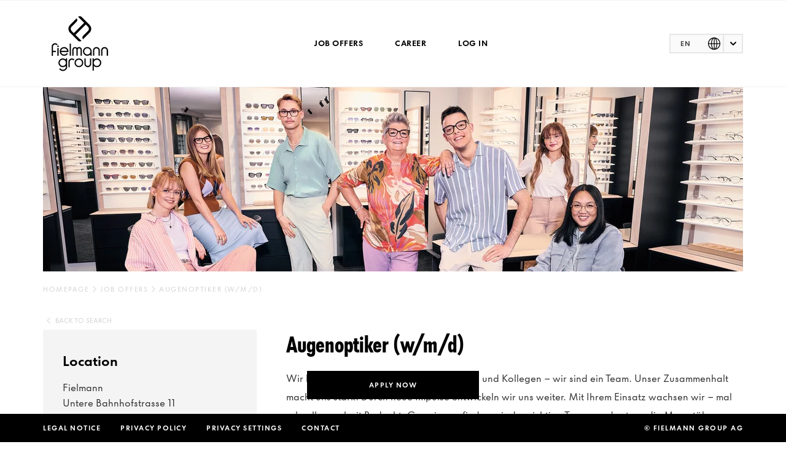

--- FILE ---
content_type: text/html; charset=utf-8
request_url: https://jobs.fielmann.com/en/job-offers/detail/10092-augenoptiker-wmd
body_size: 14932
content:
<!DOCTYPE html>
<html lang="en">
<head>

<meta charset="utf-8">
<!-- 
	This website is powered by TYPO3 - inspiring people to share!
	TYPO3 is a free open source Content Management Framework initially created by Kasper Skaarhoj and licensed under GNU/GPL.
	TYPO3 is copyright 1998-2026 of Kasper Skaarhoj. Extensions are copyright of their respective owners.
	Information and contribution at https://typo3.org/
-->



<title>Fielmann Jobs | Augenoptiker (w/m/d) in Rapperswil</title>
<meta http-equiv="x-ua-compatible" content="IE=edge">
<meta name="generator" content="TYPO3 CMS">
<meta name="description" content="Fielmann jobs: work for Germany&#039;s market leader in ophthalmic optics. Augenoptiker (w/m/d) in Rapperswil. Apply now on-line.">
<meta name="keywords" content="Gruppe_02,  Augenoptikergeselle,  AO,  Augenoptikerin,  Augenoptikergesellin,  Geselle,  Gesellin,  Optiker,  Optikerin,  Optikergeselle,  Optikergesellin,  Optik,  Optikgeselle,  Optikgesellin,  Augenoptikgeselle,  Augenoptikgesellin,  AOG,  Augenoptik,  employee optics,  Augenoptiker,  Augenoptiker EFZ, Augenoptiker (w/m/d), Rapperswil, fielmann, jobs, job advertisement, vacancies, job search, find, application, career, training, work">
<meta name="viewport" content="width=device-width, initial-scale=1, viewport-fit=cover">
<meta name="robots" content="INDEX,FOLLOW">
<meta name="author" content="Fielmann AG">
<meta property="og:description" content="Fielmann jobs: work for Germany&#039;s market leader in ophthalmic optics. Augenoptiker (w/m/d) in Rapperswil. Apply now on-line.">
<meta property="og:title" content="Fielmann Jobs | Augenoptiker (w/m/d) in Rapperswil">
<meta name="twitter:card" content="summary">
<meta name="apple-mobile-web-app-capable" content="no">


<link rel="stylesheet" href="/_assets/1c78df553d37d785f4084d48a639d40e/Dist/Css/styles.min.css?1764751576" media="all">






<script id="googleapis_maps" data-src="https://maps.googleapis.com/maps/api/js?loading=async&key=AIzaSyCxqFXc1qgHLzEjSW3Z-2SGIqOzENBtAJ0&libraries=geometry,places,marker&language=de&callback=initMap"></script><script data-ignore="1">
window.dataLayer = window.dataLayer || [];

dataLayer.push({
    'applicationId': 'fielmannJobsPortal',
    'pagetype': 'stellenanzeige',
    'job_id': '10092',
    'language': 'de'
});
    
</script>
<!-- Google Tag Manager -->
<script data-ignore="1">
    const ENABLE_DATALAYER = 1;
</script>
<script data-ignore="1">(function (w, d, s, l, i) {
    w[l] = w[l] || [];
    w[l].push({
        'gtm.start': new Date().getTime(), event: 'gtm.js'
    });
    var f = d.getElementsByTagName(s)[0],
            j = d.createElement(s), dl = l != 'dataLayer' ? '&l=' + l : '';
    j.async = true;
    j.src =
            '//www.googletagmanager.com/gtm.js?id=' + i + dl;
    f.parentNode.insertBefore(j, f);
})(window, document, 'script', 'dataLayer', 'GTM-5Q23WSQ');</script>
<!-- End Google Tag Manager -->
<script>const STATUS_CODE = 200;</script><!-- Consentmanager Configuration --><script type="text/javascript">window.cmp_regulationkey = "GDPR";window.cmp_privacyurl = "https://www.fielmann-group.com/en/privacy";window.cmp_imprinturl = "https://www.fielmann-group.com/en/imprint";</script>  <!-- Load Consentmanager Script -->
  <script
    type="text/javascript"
    async
    data-cmp-ab="1"
    src="https://cdn.consentmanager.net/delivery/js/semiautomatic.min.js"
    data-cmp-cdid="5f653576f2cbd"
    data-cmp-host="c.delivery.consentmanager.net"
    data-cmp-cdn="cdn.consentmanager.net"
    data-cmp-codesrc="0"
  ></script>
<link rel="canonical" href="https://jobs.fielmann.com/en/job-offers/detail/10092-augenoptiker-wmd"/>

<link rel="alternate" hreflang="de-DE" href="https://jobs.fielmann.com/de/stellenangebote/detail/10092-augenoptiker-wmd"/>
<link rel="alternate" hreflang="fr-FR" href="https://jobs.fielmann.com/fr/offre-demploi/detail/10092-augenoptiker-wmd"/>
<link rel="alternate" hreflang="pl-PL" href="https://jobs.fielmann.com/pl/oferty-pracy/detal/10092-augenoptiker-wmd"/>
<link rel="alternate" hreflang="it-IT" href="https://jobs.fielmann.com/it/offerta-di-lavoro/dettaglio/10092-augenoptiker-wmd"/>
<link rel="alternate" hreflang="en-EN" href="https://jobs.fielmann.com/en/job-offers/detail/10092-augenoptiker-wmd"/>
<link rel="alternate" hreflang="nl-NL" href="https://jobs.fielmann.com/nl/vacatures/detail/10092-augenoptiker-wmd"/>
<link rel="alternate" hreflang="x-default" href="https://jobs.fielmann.com/de/stellenangebote/detail/10092-augenoptiker-wmd"/>
</head>
<body class="jobportal jobpage" id="p2621" data-layout="pagets__px_theme_jobs_jobseite">
<!-- Google Tag Manager noscript -->
<noscript>
    <iframe src="//www.googletagmanager.com/ns.html?id=GTM-5Q23WSQ"
            height="0" width="0" style="display:none;visibility:hidden"></iframe>
</noscript>
<!-- End Google Tag Manager noscript -->



<script>
window.dataLayer = window.dataLayer || [];
dataLayer.push([]);
</script>


<header class="page-header fixed-top" role="banner">
  <div class="wrap">
  <div class="container">
    <nav class="navbar bg-white navbar-expand-md">

      
<div class="navbar-brand ga_logo">
    <a href="/en/job-offers">
        <span>Fielmann Group AG</span>
    </a>
</div>

<div class="qrcode">
    <span>https://jobs.fielmann.com/en/job-offers10092</span>
    <img alt="" loading="lazy" src="https://chart.googleapis.com/chart?cht=qr&chs=100x100&chl=https://jobs.fielmann.com/en/job-offers10092&choe=UTF-8" />
</div>


      <div class="collapse navbar-collapse" >
        


<ul class="navbar-nav mx-auto navbar-primary">
  
    
      <li class="nav-item m-0">
        
            <div class="btn-group">
              
              <a ga_data="Job offers" class="btn btn-link px-2 text-uppercase ga_header_navigation" href="/en/job-offers">Job offers</a>
            </div>
          
      </li>
    
      <li class="nav-item m-0">
        
            <div class="btn-group">
              
              <a ga_data="Career" class="btn btn-link px-2 text-uppercase ga_header_navigation" target="_blank" href="https://www.fielmann-group.com/de/karriere/direkteinstieg" rel="noreferrer">Career</a>
            </div>
          
      </li>
    
      <li class="nav-item m-0">
        
            <div class="btn-group">
              
              <a ga_data="Log In" class="btn btn-link px-2 text-uppercase ga_header_navigation" href="https://fielmann.wd3.myworkdayjobs.com/External/login/">Log In</a>
            </div>
          
      </li>
    
  
</ul>

      </div>

      <div class="languageMenu-container">
        
    
        <select id="languageMenu"
                data-image-placeholder="&quot;\/_assets\/1c78df553d37d785f4084d48a639d40e\/Src\/Images\/Icons\/languageSelector.svg&quot;"
                data-short-long-breakpoint="895"
                data-short-box-length="81px"
                data-long-box-length="120px"
                data-show-current-language="1"
                style="visibility: hidden;"
        >
            
                <li class=" ">
                    
                        <option
                            value="0"
                            title="DE"
                            data-url="/de/stellenangebote/detail/10092-augenoptiker-wmd"
                            data-label-short="DE"
                            data-label-long="German"
                            
                        >
                        </option>
                    
                </li>
            
                <li class=" ">
                    
                        <option
                            value="1"
                            title="FR"
                            data-url="/fr/offre-demploi/detail/10092-augenoptiker-wmd"
                            data-label-short="FR"
                            data-label-long="French"
                            
                        >
                        </option>
                    
                </li>
            
                <li class=" ">
                    
                        <option
                            value="2"
                            title="PL"
                            data-url="/pl/oferty-pracy/detal/10092-augenoptiker-wmd"
                            data-label-short="PL"
                            data-label-long="Polish"
                            
                        >
                        </option>
                    
                </li>
            
                <li class=" ">
                    
                        <option
                            value="3"
                            title="IT"
                            data-url="/it/offerta-di-lavoro/dettaglio/10092-augenoptiker-wmd"
                            data-label-short="IT"
                            data-label-long="Italian"
                            
                        >
                        </option>
                    
                </li>
            
                <li class="active ">
                    
                        <option
                            value="4"
                            title="EN"
                            data-url="/en/job-offers/detail/10092-augenoptiker-wmd"
                            data-label-short="EN"
                            data-label-long="English"
                            selected
                        >
                        </option>
                    
                </li>
            
                <li class=" ">
                    
                        <option
                            value="5"
                            title="NL"
                            data-url="/nl/vacatures/detail/10092-augenoptiker-wmd"
                            data-label-short="NL"
                            data-label-long="Dutch"
                            
                        >
                        </option>
                    
                </li>
            
        </select>
    


      </div>

      
        <div class="icons-collapse d-md-none">
          <a href="#my-menu" class="mmenu-toogle">
  <svg class="icon icon-menu">
    <use xmlns:xlink="http://www.w3.org/1999/xlink" xlink:href="#icon-menu"></use>
  </svg>
</a>

        </div>
      

    </nav>
  </div>
</div>

</header>

<nav id="my-menu">
    <ul>
        
            <li class="close-button"><a href="#" class="my-button mr-2">
              <svg class="icon icon-close">
                <use xmlns:xlink="http://www.w3.org/1999/xlink" xlink:href="#icon-close"></use>
              </svg>
            </a></li>
            
                
                    
                            <li>
                                <a class="dropdown-item level1" href="/en/job-offers">
                                    Job offers
                                </a>
                            </li>
                        


                

            
                
                    
                            <li>
                                <a class="dropdown-item level1" href="https://www.fielmann-group.com/de/karriere/direkteinstieg" rel="noreferrer">
                                    Career
                                </a>
                            </li>
                        


                

            
                
                    
                            <li>
                                <a class="dropdown-item level1" href="https://fielmann.wd3.myworkdayjobs.com/External/login/">
                                    Log In
                                </a>
                            </li>
                        


                

            
        
    </ul>
</nav>



<main class="content-main" id="top" role="main">
  

  
    

            <div id="c24362" class="frame frame-default frame-type-list frame-layout-0">
                
                
                    



                
                
                    

    



                
                

    
        
    <div class="tx-ggh-fielmann-jobs">
        
    <div id="detailApp" class="jobdetail-base mb-6">
        <div class="container mb-4 mb-sm-4">
            
                <picture class="jobdetail-heroimage">
                    <source media="(max-width: 577px)" srcset="/fileadmin/_processed_/1/0/csm_AO_u_HA_Gruppenmotiv_2_fac034f45c.jpg, /fileadmin/_processed_/1/0/csm_AO_u_HA_Gruppenmotiv_2_8806354836.jpg 2x" />
                    <source media="(max-width: 895px)" srcset="/fileadmin/_processed_/1/0/csm_AO_u_HA_Gruppenmotiv_2_d49fd35a88.jpg, /fileadmin/_processed_/1/0/csm_AO_u_HA_Gruppenmotiv_2_74293036a7.jpg 2x" />
                    <source media="(min-width: 896px)" srcset="/fileadmin/_processed_/1/0/csm_AO_u_HA_Gruppenmotiv_2_2ceee8a164.jpg, /fileadmin/_processed_/1/0/csm_AO_u_HA_Gruppenmotiv_2_fd59610a66.jpg 2x" />
                    <img alt="Augenoptiker (w/m/d)" src="/fileadmin/_processed_/1/0/csm_AO_u_HA_Gruppenmotiv_2_2ceee8a164.jpg" width="1140" height="300" />
                </picture>
            
            
                <nav id="nav_rootline" class="mb-4 d-none d-sm-block">
                    <ul>
                        
                            <li>
                                
                                        
                                                <a href="/en/job-offers">Homepage</a>
                                            
                                    
                            </li>
                        
                            <li>
                                
                                        
                                                <a href="/en/job-offers">Job offers</a>
                                            
                                    
                            </li>
                        
                            <li>
                                Augenoptiker (w/m/d)
                            </li>
                        
                    </ul>
                </nav>
            
        </div>
        <div class="container mb-sm-5 mb-md-6 pb-lg-5">
            <div class="mb-2 mb-sm-1">
                <a class="jobdetail-btn-back" href="/en/job-offers">
                    back to search
                </a>
            </div>
            <div class="row">
                <div class="col-12 col-md-8 order-1 order-md-2 mb-sm-6 pb-sm-6 pb-md-0 pl-md-4">

                    

                    

                    
                        <div class="jobdetail-content"
                             data-job-requisition-reference-id="10092"
                             data-job-posting-reference-id="3-123589"
                        >
                            <h1>Augenoptiker (w/m/d)</h1>
                            
                            
                                <p>Wir bei Fielmann sind mehr als Kolleginnen und Kollegen – wir sind ein Team. Unser Zusammenhalt macht uns stark. Durch neue Impulse entwickeln wir uns weiter. Mit Ihrem Einsatz wachsen wir – mal schneller, mal mit Bedacht. Gemeinsam finden wir das richtige Tempo und setzen die Massstäbe von morgen.</p><p></p><p><b>Wir geben alles – Ihre Vorteile</b></p><ul><li>Attraktive, leistungsgerechte Vergütung, 13. Gehalt</li><li>Mitarbeiterrabatte für Sie und Ihre Familie, Mitarbeiteraktien sowie zahlreiche weitere Benefits <span>(z.B. Halbtax Schweizerische Bundesbahn SBB, AMAG, Sunrise, UBS etc.​)</span></li><li>Fachliche und persönliche Entwicklungsmöglichkeiten in unserem Weiterbildungszentrum Olten sowie über E-Learning</li><li>Familiärer Teamspirit und ein digitales Arbeitsumfeld</li><li>Sicherer Arbeitsplatz mit umfangreichen Sozialleistungen</li></ul><p></p><p><b>Wir setzen gemeinsam die Massstäbe von morgen – Ihre Aufgaben</b></p><ul><li>Setzen Sie sich für die Zufriedenheit unserer Kundinnen und Kunden ein</li><li>Beraten Sie individuell mit augenoptischer Kompetenz</li><li>Finden Sie für jeden Kunden die passende Brille</li><li>Mit internen Trainings erweitern Sie Ihren Aufgabenbereich</li></ul><p></p><p><b>Sie begeistern uns – Ihr Profil </b></p><ul><li>Sie haben eine abgeschlossene Ausbildung in der Optik</li><li>Der empathische Umgang mit Menschen bereitet Ihnen Freude</li><li>Sie arbeiten selbstständig und verantwortungsbewusst</li><li>Als Teamplayer schätzen Sie eine kooperative Zusammenarbeit</li><li>Neuen Technologien gegenüber sind Sie aufgeschlossen</li></ul><p></p><p>Klingt nach einem Job in der Augenoptik, in dem Sie Ihre Stärken zeigen können? Dann freuen wir uns auf Ihre vollständige Bewerbung inklusive Diplomen, Zeugnissen und möglichem Eintrittstermin – online oder unter <a href="mailto:personal_ch@fielmann.com" target="_blank"><span>personal_ch@fielmann.com</span></a>.</p><p></p><p><span><span>Die Fielmann-Gruppe ist weltweit das drittgrösste Unternehmen der augenoptischen Branche. Das börsennotierte Familienunternehmen mit Sitz in Hamburg versorgt über ein Omnichannel-Geschäftsmodell seine Kunden mit Brillen, Kontaktlinsen und Hörsystemen.</span></span><span><span> Mehr als 45 Fachgeschäfte befinden sich in der Schweiz und mit rund 180 Lernenden sind wir einer der grössten Ausbildner der Branche</span><span>.</span></span><span>&nbsp;</span></p>
                            
                        </div>
                        <div class="row mb-sm-6 mt-6">
                            <div class="col-sm-12 col-lg-6 mb-5 mb-sm-0 pb-3 pb-sm-0 sticky-apply-button-wrapper">
                                
                                        
                                        
                                        
                                                
                                                    <a href="https://fielmann.wd3.myworkdayjobs.com/External/job/Rapperswil/Augenoptiker--w-m-_R-10092/apply" class="btn btn-primary jobdetail-btn d-print-none sticky-apply-button" target="_blank">
                                                        Apply now
                                                    </a>
                                                
                                            
                                    
                            </div>
                            <div class="col-sm-12 col-lg-6 text-lg-right mb-6 mt-sm-4 mt-lg-0 mb-sm-4 d-print-none">
                                <span class="btn-share-title">Share: </span>
                                <a href="https://www.linkedin.com/sharing/share-offsite/?url=https%3A%2F%2Fjobs.fielmann.com%2Fen%2F10092"
                                   target="_blank"
                                   title="LinkedIn"
                                   class="btn btn-share">
                                    <i class="fa fa-linkedin-square" aria-hidden="true"></i>
                                </a>
                                <a href="https://www.xing.com/social/share/spi?url=https%3A%2F%2Fjobs.fielmann.com%2Fen%2F10092"
                                   target="_blank"
                                   title="XING"
                                   class="btn btn-share">
                                    <i class="fa fa-xing-square" aria-hidden="true"></i>
                                </a>
                                <a href="https://www.facebook.com/sharer/sharer.php?u=https%3A%2F%2Fjobs.fielmann.com%2Fen%2F10092"
                                   target="_blank"
                                   title="Facebook"
                                   class="btn btn-share">
                                    <i class="fa fa-facebook-square" aria-hidden="true"></i>
                                </a>
                                <a href="https://jobs.fielmann.com/en/10092"
                                   target="_blank"
                                   class="btn btn-share btn-copyurl"
                                   title="Copy link"
                                   data-confirm-text='<i class="fa fa-check-square-o" aria-hidden="true"></i>'>
                                    <i class="fa fa-clipboard small" aria-hidden="true"></i>
                                </a>
                                <a href="javascript:window.print();"
                                   title="Print page"
                                   class="btn btn-share">
                                    <i class="fa fa-print" aria-hidden="true"></i>
                                </a>
                            </div>
                        </div>
                    
                </div>
                <div class="col-12 col-md-4 order-2 order-md-1">
                    <div class="row">
                        
                            <div class="col-12">
                                <div class="tx-ggh-fielmann-jobs jobs-bg-box-detailwrap">
                                    <div class="jobs-bg-box jobs-bg-box--detail jobs-bg-box--map">
                                        <div class="row">
                                            <div class="col-lg-12 col-md-12 mb-2 col-sm-5">
                                                <h2 class="jobs-bg-box-title">Location</h2>
                                                <p>
                                                    Fielmann<br>
                                                    Untere Bahnhofstrasse 11 <br>
                                                    8640 Rapperswil
                                                </p>
                                            </div>
                                            <div class="col-lg-12 col-md-12 col-sm-7">
                                                <div id="map" class="jobdetail-map"></div>
                                            </div>
                                        </div>
                                    </div>
                                </div>
                            </div>
                        
                        <div class="col-12 mt-2">
                            <div class="tx-ggh-fielmann-jobs jobs-bg-box-detailwrap">
                                <div class="jobs-bg-box jobs-bg-box--detail">
                                    <h2 class="jobs-bg-box-title">Contact</h2>
                                    <div class="form-row">
                                        <div class="col-12">
                                            <p>                <div class="container-fluid">
                    <div class="row no-gutters">
                        <div class="col-12 col-sm-portrait-4 col-md-12">
                            Fielmann AG <br>
                            Bewerberservice <br>
                        </div>
                        <div class="col-12 col-sm-portrait-4 col-md-12 mb-3 mb-sm-0 mb-md-3">
                            Steinenvorstadt 62 <br>
                            CH-4051 Basel
                        </div>
                        <div class="col-12 col-sm-portrait-4 col-md-12">
                            Telefon:&nbsp;<a class="job-detail-contact-phone text-nowrap" href="tel:+41612259475">+41 61 225 94 75</a> <br>
                            <a class="job-detail-contact-email" href="mailto:personal_ch@fielmann.com">personal_ch@fielmann.com</a>
                        </div>
                    </div>
                </div></p>
                                        </div>
                                    </div>
                                </div>
                            </div>
                        </div>
                    </div>
                </div>
            </div>
        </div>
    </div>

    <script type="text/javascript">
        var jobDetailDynamicData = {};

        jobDetailDynamicData.lat = "47.2256057";
        jobDetailDynamicData.lng = "8.8177924";
        jobDetailDynamicData.data = {"i":"10092","t":"Augenoptiker (w\/m\/d)","s":"Untere Bahnhofstrasse 11","n":"","z":"8640","c":"Rapperswil","r":"CH"};

        var mapReadyForJobDetail = false;
        function initMapJobDetail() {
            mapReadyForJobDetail = true;
        }
    </script>
    <script type="application/ld+json">
        
        {
            "@context": "http://schema.org/",
            "@type": "JobPosting",
            "title": "Augenoptiker (w/m/d)",
            "datePosted": "1970-01-01",
            "description": "<p>Wir bei Fielmann sind mehr als Kolleginnen und Kollegen – wir sind ein Team. Unser Zusammenhalt macht uns stark. Durch neue Impulse entwickeln wir uns weiter. Mit Ihrem Einsatz wachsen wir – mal schneller, mal mit Bedacht. Gemeinsam finden wir das richtige Tempo und setzen die Massstäbe von morgen.</p><p></p><p>Wir geben alles – Ihre Vorteile</p><ul><li>Attraktive, leistungsgerechte Vergütung, 13. Gehalt</li><li>Mitarbeiterrabatte für Sie und Ihre Familie, Mitarbeiteraktien sowie zahlreiche weitere Benefits (z.B. Halbtax Schweizerische Bundesbahn SBB, AMAG, Sunrise, UBS etc.​)</li><li>Fachliche und persönliche Entwicklungsmöglichkeiten in unserem Weiterbildungszentrum Olten sowie über E-Learning</li><li>Familiärer Teamspirit und ein digitales Arbeitsumfeld</li><li>Sicherer Arbeitsplatz mit umfangreichen Sozialleistungen</li></ul><p></p><p>Wir setzen gemeinsam die Massstäbe von morgen – Ihre Aufgaben</p><ul><li>Setzen Sie sich für die Zufriedenheit unserer Kundinnen und Kunden ein</li><li>Beraten Sie individuell mit augenoptischer Kompetenz</li><li>Finden Sie für jeden Kunden die passende Brille</li><li>Mit internen Trainings erweitern Sie Ihren Aufgabenbereich</li></ul><p></p><p>Sie begeistern uns – Ihr Profil </p><ul><li>Sie haben eine abgeschlossene Ausbildung in der Optik</li><li>Der empathische Umgang mit Menschen bereitet Ihnen Freude</li><li>Sie arbeiten selbstständig und verantwortungsbewusst</li><li>Als Teamplayer schätzen Sie eine kooperative Zusammenarbeit</li><li>Neuen Technologien gegenüber sind Sie aufgeschlossen</li></ul><p></p><p>Klingt nach einem Job in der Augenoptik, in dem Sie Ihre Stärken zeigen können? Dann freuen wir uns auf Ihre vollständige Bewerbung inklusive Diplomen, Zeugnissen und möglichem Eintrittstermin – online oder unter personal_ch@fielmann.com.</p><p></p><p>Die Fielmann-Gruppe ist weltweit das drittgrösste Unternehmen der augenoptischen Branche. Das börsennotierte Familienunternehmen mit Sitz in Hamburg versorgt über ein Omnichannel-Geschäftsmodell seine Kunden mit Brillen, Kontaktlinsen und Hörsystemen. Mehr als 45 Fachgeschäfte befinden sich in der Schweiz und mit rund 180 Lernenden sind wir einer der grössten Ausbildner der Branche. </p>",
            "hiringOrganization": {
                "@type": "Organization",
                "name": "Fielmann Group AG",
                "sameAs": "https://www.fielmann-group.com/",
                "logo": "https://jobs.fielmann.com/_assets/1c78df553d37d785f4084d48a639d40e/Dist/Images/Logo/fielmann-group-logo.svg"
            },
            "jobLocation": {
                "@type": "Place",
                "name": "Fielmann",
                "geo": {
                    "@type": "GeoCoordinates",
                    "latitude": "47.2256057",
                    "longitude": "8.8177924"
                },
                "address": {
                    "@type": "PostalAddress",
                    "streetAddress": "Untere Bahnhofstrasse 11 ",
                    "addressLocality": "Rapperswil",
                    "addressRegion": "Rapperswil",
                    "postalCode": "8640",
                    "addressCountry": "CH"
                }
            }
        }
        
    </script>

    </div>


    


                
                    



                
                
                    



                
            </div>

        


</main>



<footer class="jobsfooter" role="contentinfo">
    <div class="container">
        <div class="row">
            <div class="col-12 col-sm-8 col-md-8 pl-sm-2">
                <ul class="nav flex-column fs-14px">
                    
                        
                            <li class="nav-item">
                                
                                        <a ga_data="Legal notice" class="nav-link ga_footer_link" target="_blank" href="https://www.fielmann-group.com/en/imprint" rel="noreferrer">
                                            Legal notice
                                        </a>
                                        
                                    
                            </li>
                        
                            <li class="nav-item">
                                
                                        <a ga_data="Privacy policy" class="nav-link ga_footer_link" target="_blank" href="https://www.fielmann-group.com/en/privacy" rel="noreferrer">
                                            Privacy policy
                                        </a>
                                        
                                            <li class="nav-item"><a href="?cmpscreen" class="nav-link ga_footer_link">Privacy Settings</a></li>
                                        
                                    
                            </li>
                        
                            <li class="nav-item">
                                
                                        <a ga_data="Contact" class="nav-link ga_footer_link" target="_blank" href="https://www.fielmann-group.com/en/contact" rel="noreferrer">
                                            Contact
                                        </a>
                                        
                                    
                            </li>
                        
                    
                </ul>
            </div>
            <div class="col-12 col-sm-4 col-md-4">
                <p class="copyright">
                    &copy; Fielmann Group AG
                </p>
            </div>
        </div>
    </div>
</footer>

<svg id="icons" version="1.1" xmlns="http://www.w3.org/2000/svg" xmlns:xlink="http://www.w3.org/1999/xlink" width="0" height="0">
    <defs>
        <!-- Social Icons -->
        <symbol id="icon-instagram" viewBox="0 0 16 16">
            <g id="Symbols" stroke="none" stroke-width="1" fill="none" fill-rule="evenodd">
                <g id="organism/corporateWebsite/LG/footer" transform="translate(-1028.000000, -382.000000)" fill="#FFFFFF">
                    <g id="Group" transform="translate(1017.000000, 336.000000)">
                        <g id="Group-28" transform="translate(1.000000, 36.000000)">
                            <g id="Instagram" transform="translate(10.500000, 10.500000)">
                                <path d="M7.50070313,0 C5.46380691,0 5.20817925,0.00890634277 4.40817092,0.045312972 C3.6097251,0.0818758529 3.06471942,0.20828342 2.58783946,0.393754102 C2.09455307,0.585318597 1.67611121,0.841571266 1.25923187,1.25860686 C0.842040021,1.6754862 0.585787352,2.09392806 0.39359785,2.5870582 C0.207658413,3.06409442 0.0810945947,3.60925635 0.0451567204,4.40738966 C0.00937509766,5.20739799 0,5.46318191 0,7.50007813 C0,9.53697434 0.0090625944,9.79182075 0.045312972,10.5918291 C0.0820321045,11.3902749 0.208439671,11.9352806 0.393754102,12.4121605 C0.585474849,12.9054469 0.841727518,13.3238888 1.25876311,13.7407681 C1.6754862,14.15796 2.09392806,14.4148377 2.58690195,14.6064022 C3.06409442,14.7918728 3.60925635,14.9182804 4.40754591,14.9548433 C5.20755425,14.9912499 5.46302566,15.0001563 7.49976562,15.0001563 C9.53681809,15.0001563 9.7916645,14.9912499 10.5916728,14.9548433 C11.3901186,14.9182804 11.9357493,14.7918728 12.4129418,14.6064022 C12.9060719,14.4148377 13.3238888,14.15796 13.7406119,13.7407681 C14.1578037,13.3238888 14.4140564,12.9054469 14.6062459,12.4123168 C14.7906228,11.9352806 14.9171866,11.3901186 14.954687,10.5919853 C14.9906249,9.791977 15,9.53697434 15,7.50007813 C15,5.46318191 14.9906249,5.20755425 14.954687,4.40754591 C14.9171866,3.60910009 14.7906228,3.06409442 14.6062459,2.58721445 C14.4140564,2.09392806 14.1578037,1.6754862 13.7406119,1.25860686 C13.32342,0.841415015 12.9062282,0.585162345 12.412473,0.393754102 C11.9343431,0.20828342 11.3890249,0.0818758529 10.5905791,0.045312972 C9.79057074,0.00890634277 9.53588058,2.22046918e-15 7.49835936,2.22046918e-15 L7.50070313,0 Z M6.82788362,1.35157658 C7.0275732,1.35126408 7.25038802,1.35157658 7.50070313,1.35157658 C9.50322399,1.35157658 9.74057021,1.35876415 10.5313597,1.39470203 C11.2626173,1.42813988 11.6594965,1.55032865 11.9238742,1.65298597 C12.2738779,1.78892488 12.5234117,1.95142658 12.7857582,2.21392931 C13.0482609,2.47643205 13.2107626,2.72643465 13.347014,3.0764383 C13.4496714,3.34050355 13.5720164,3.73738268 13.605298,4.4686403 C13.6412358,5.25927353 13.6490484,5.49677601 13.6490484,7.49835936 C13.6490484,9.49994271 13.6412358,9.73744518 13.605298,10.5280784 C13.5718601,11.259336 13.4496714,11.6562152 13.347014,11.9202804 C13.2110751,12.2702841 13.0482609,12.5195054 12.7857582,12.7818519 C12.5232555,13.0443546 12.2740341,13.2068563 11.9238742,13.3427952 C11.659809,13.4459213 11.2626173,13.5677976 10.5313597,13.6012354 C9.74072647,13.6371733 9.50322399,13.6449859 7.50070313,13.6449859 C5.49802602,13.6449859 5.2606798,13.6371733 4.47004656,13.6012354 C3.73878895,13.5674851 3.34190981,13.4452963 3.07737581,13.342639 C2.72737216,13.2067001 2.47736956,13.0441984 2.21486682,12.7816956 C1.95236409,12.5191929 1.78986239,12.2698153 1.65361098,11.9196554 C1.55095366,11.6555902 1.42860863,11.258711 1.39532703,10.5274534 C1.35938916,9.73682018 1.35220159,9.4993177 1.35220159,7.49648434 C1.35220159,5.49365098 1.35938916,5.25739851 1.39532703,4.46676528 C1.42876488,3.73550766 1.55095366,3.33862853 1.65361098,3.07425077 C1.78954989,2.72424713 1.95236409,2.47424452 2.21486682,2.21174179 C2.47736956,1.94923905 2.72737216,1.78673736 3.07737581,1.65048594 C3.34175356,1.54735987 3.73878895,1.4254836 4.47004656,1.3918895 C5.16192877,1.36063917 5.43005656,1.35126408 6.82788362,1.34970156 L6.82788362,1.35157658 Z M11.5041823,2.59690205 C11.0073022,2.59690205 10.604173,2.9995625 10.604173,3.49659892 C10.604173,3.9934791 11.0073022,4.3966083 11.5041823,4.3966083 C12.0010625,4.3966083 12.4041917,3.9934791 12.4041917,3.49659892 C12.4041917,2.99971875 12.0010625,2.59658955 11.5041823,2.59658955 L11.5041823,2.59690205 Z M7.50070313,3.6484755 C5.37364973,3.6484755 3.64910051,5.37302472 3.64910051,7.50007813 C3.64910051,9.62713153 5.37364973,11.3508995 7.50070313,11.3508995 C9.62775654,11.3508995 11.3516807,9.62713153 11.3516807,7.50007813 C11.3516807,5.37302472 9.62760029,3.6484755 7.50054688,3.6484755 L7.50070313,3.6484755 Z M7.50070313,5.00005208 C8.88134251,5.00005208 10.0007292,6.11928249 10.0007292,7.50007813 C10.0007292,8.88071751 8.88134251,10.0001042 7.50070313,10.0001042 C6.1199075,10.0001042 5.00067709,8.88071751 5.00067709,7.50007813 C5.00067709,6.11928249 6.1199075,5.00005208 7.50070313,5.00005208 L7.50070313,5.00005208 Z" id="Shape"></path>
                            </g>
                        </g>
                    </g>
                </g>
            </g>
        </symbol>

        <symbol id="icon-youtube" viewBox="0 0 22 16" version="1.1">
          <g id="Symbols" stroke="none" stroke-width="1" fill="none" fill-rule="evenodd">
            <g id="organism/corporateWebsite/LG/footer" transform="translate(-1073.000000, -382.000000)" fill="#FFFFFF">
              <g id="Group" transform="translate(1017.000000, 336.000000)">
                <g id="Group-27" transform="translate(49.000000, 36.000000)">
                  <g id="Youtube" transform="translate(7.500000, 10.500000)">
                    <path d="M20.7848356,3.25507411 C20.7848356,3.25507411 20.9947835,4.99156061 20.9947835,6.72737665 L20.9947835,8.35524894 C20.9947835,10.0917354 20.7848356,11.8275515 20.7848356,11.8275515 C20.7848356,11.8275515 20.5794804,13.3059116 19.950293,13.9569264 C19.1518351,14.8117605 18.2569325,14.8157833 17.8468781,14.8660676 C14.9089206,15.083296 10.4973917,15.0900006 10.4973917,15.0900006 C10.4973917,15.0900006 5.03874804,15.0390458 3.35916536,14.8741131 C2.89203142,14.7849422 1.84294834,14.8117605 1.04383439,13.9569264 C0.414646974,13.3059116 0.209947835,11.8275515 0.209947835,11.8275515 C0.209947835,11.8275515 0,10.0917354 0,8.35524894 L0,6.72737665 C0,4.99156061 0.209947835,3.25507411 0.209947835,3.25507411 C0.209947835,3.25507411 0.414646974,1.77671399 1.04383439,1.12569916 C1.84294834,0.270865076 2.7371949,0.266842327 3.14790535,0.217228427 C6.08586286,0 10.4927991,0 10.4927991,0 L10.5019844,0 C10.5019844,0 14.9089206,0 17.8468781,0.217228427 C18.2569325,0.266842327 19.1518351,0.270865076 19.950293,1.12569916 C20.5794804,1.77671399 20.7848356,3.25507411 20.7848356,3.25507411 Z M8.32968035,10.3277367 L14.0015523,7.32408437 L8.32902426,4.29964784 L8.32968035,10.3277367 Z" id="Combined-Shape"></path>
                  </g>
                </g>
              </g>
            </g>
          </g>
        </symbol>

        <symbol id="icon-facebook" viewBox="0 0 32 32">
          <path stroke="none" d="M19 6h5v-6h-5c-3.86 0-7 3.14-7 7v3h-4v6h4v16h6v-16h5l1-6h-6v-3c0-0.542 0.458-1 1-1z"></path>
        </symbol>

        <symbol id="icon-fie-unknow" viewBox="0 0 32 32">
          <g id="Symbols" stroke="none" stroke-width="1" fill="none" fill-rule="evenodd">
              <g id="organism/corporateWebsite/LG/footer" transform="translate(-1114.000000, -372.000000)">
                  <g id="Group" transform="translate(1017.000000, 336.000000)">
                      <g id="Group-31" transform="translate(97.000000, 36.000000)">
                          <g id="Group-30">
                              <g id="Group-29" transform="translate(10.500000, 10.500000)" fill="#FFFFFF" stroke="#FFFFFF" stroke-width="0.5">
                                  <path d="M2.59090909,14.9545455 L0.287878788,14.9545455 C0.121212121,14.9545455 0,14.8181818 0,14.6666667 L0,0.287878788 C0,0.121212121 0.136363636,0 0.287878788,0 L2.59090909,0 C2.75757576,0 2.87878788,0.136363636 2.87878788,0.287878788 C2.87878788,0.454545455 2.74242424,0.575757576 2.59090909,0.575757576 L0.575757576,0.575757576 L0.575757576,14.3636364 L2.59090909,14.3636364 C2.75757576,14.3636364 2.87878788,14.5 2.87878788,14.6515152 C2.87878788,14.8030303 2.75757576,14.9545455 2.59090909,14.9545455" id="Fill-29"></path>
                                  <path d="M14.7121212,14.9393939 L12.4090909,14.9393939 C12.2424242,14.9393939 12.1212121,14.8030303 12.1212121,14.6515152 C12.1212121,14.5 12.2575758,14.3636364 12.4090909,14.3636364 L14.4242424,14.3636364 L14.4242424,0.575757576 L12.4090909,0.575757576 C12.2424242,0.575757576 12.1212121,0.439393939 12.1212121,0.287878788 C12.1212121,0.121212121 12.2575758,0 12.4090909,0 L14.7121212,0 C14.8787879,0 15,0.136363636 15,0.287878788 L15,14.6666667 C15,14.8030303 14.8636364,14.9393939 14.7121212,14.9393939" id="Fill-31"></path>
                              </g>
                          </g>
                          <rect id="Rectangle-631" fill="#FFFFFF" x="17.25" y="13.5" width="1.5" height="9" rx="0.75"></rect>
                      </g>
                  </g>
              </g>
          </g>
        </symbol>

        <!-- Pin / Merkliste -->
        <symbol id="icon-pin" viewBox="0 0 24 24">
            <g stroke="none" stroke-width="1" fill="none" fill-rule="evenodd">
                <g id="24px_wishlistClean_black">
                    <g id="24px_wishlistClean:">
                        <g id="Rectangle-353" opacity="0.4">
                            <use xlink:href="#path-1"></use>
                            <use xlink:href="#path-1"></use>
                        </g>
                        <path d="M15.0313522,10.4025138 L15.0313522,7.25205311 C15.0313522,6.99224602 15.1344756,6.74283122 15.3183391,6.55896775 L16.3571677,5.5201391 C16.6605424,5.21676437 16.4455021,4.6975499 16.0166206,4.6975499 L10.3488291,4.6975499 C9.91954781,4.6975499 9.70450748,5.21676437 10.0078822,5.5201391 L11.0467109,6.55896775 C11.2305743,6.74283122 11.3340975,6.99224602 11.3340975,7.25205311 L11.3340975,10.4025138 C11.3340975,10.7482571 11.1494346,11.0632232 10.855253,11.2446885 C10.3048617,11.5836368 9.3951372,12.3015038 8.75681117,13.6097324 C8.52138598,14.0925738 8.86553044,14.6569548 9.40233185,14.6569548 L11.970425,14.6569548 C12.072749,14.6569548 12.1594846,14.7336978 12.1718754,14.8352224 L12.9800753,21.4882823 C13.0092536,21.7273048 13.3557963,21.7273048 13.3849746,21.4882823 L14.1935742,14.8352224 C14.205965,14.7336978 14.2923009,14.6569548 14.3946249,14.6569548 L16.9631178,14.6569548 C17.4999192,14.6569548 17.8436639,14.0925738 17.6082387,13.6097324 C16.9699127,12.3015038 16.0605879,11.5836368 15.5101966,11.2446885 C15.2156153,11.0632232 15.0313522,10.7482571 15.0313522,10.4025138" id="MERKZETTEL-Icon" fill="currentColor" transform="translate(13.182550, 13.182550) rotate(-45.000000) translate(-13.182550, -13.182550) "></path>
                    </g>
                </g>
            </g>
        </symbol>

        <!-- Suche / Lupe -->
        <symbol id="icon-search" viewBox="0 0 24 24">
          <g stroke-width="1" fill="none" fill-rule="evenodd">
            <rect id="Path" fill="currentColor" transform="translate(16.168007, 16.197689) rotate(45.000000) translate(-16.168007, -16.197689) " x="13.9327133" y="15.0976893" width="5.47058824" height="1.59999994" rx="1"></rect>
            <ellipse id="Oval-2" stroke-width="2" transform="translate(10.832591, 10.862273) rotate(45.000000) translate(-10.832591, -10.862273) " cx="10.8325911" cy="10.8622729" rx="5.17647059" ry="5.17647059"></ellipse>
          </g>
        </symbol>

        <!-- Menu / Burger -->
        <symbol id="icon-menu" viewBox="0 0 24 24">
          <g stroke-width="1" fill="none" fill-rule="evenodd">
            <path d="M19,7 L5,7" id="Path-311" stroke-width="2" stroke-linecap="round"></path>
            <path d="M19,12 L5,12" id="Path-311-Copy" stroke-width="2" stroke-linecap="round"></path>
            <path d="M19,17 L5,17" id="Path-311-Copy-2" stroke-width="2" stroke-linecap="round"></path>
          </g>
        </symbol>

        <!-- Cross / Close -->
        <symbol id="icon-close" viewBox="0 0 24 24">
          <path d="M12,4.92893219 L12,19.0710678" id="Path-228" stroke-width="2" stroke-linecap="round" transform="translate(12.000000, 12.000000) rotate(-45.000000) translate(-12.000000, -12.000000) "></path>
          <path d="M4.92893219,12 L19.0710678,12" id="Path-228-Copy" stroke-width="2" stroke-linecap="round" transform="translate(12.000000, 12.000000) rotate(-45.000000) translate(-12.000000, -12.000000) "></path>
        </symbol>

        <!-- Cross / Remove -->
        <symbol id="icon-remove" viewBox="0 0 24 24">
          <path d="M12,4.92893219 L12,19.0710678" id="Path-228" stroke-width="1" stroke-linecap="round" transform="translate(12.000000, 12.000000) rotate(-45.000000) translate(-12.000000, -12.000000) "></path>
          <path d="M4.92893219,12 L19.0710678,12" id="Path-228-Copy" stroke-width="1" stroke-linecap="round" transform="translate(12.000000, 12.000000) rotate(-45.000000) translate(-12.000000, -12.000000) "></path>
        </symbol>

        <!-- Map -->
        <symbol id="icon-map" viewBox="0 0 24 24">
          <g stroke="none" stroke-width="1" fill="none" fill-rule="evenodd">
            <g id="24px_map">
              <g id="Desktop-|-Icon-Pin-Klein-Copy">
                <g id="Rectangle-353-Copy-4" opacity="0.4">
                  <use xlink:href="#path-1"></use>
                  <use xlink:href="#path-1"></use>
                </g>
                <path d="M12.001667,20.6200008 C13.2020004,20.6200008 18.0033339,14.6842863 18.0033339,9.93571459 C18.0033339,6.65750994 15.3162961,4 12.001667,4 C8.68703783,4 6,6.65750994 6,9.93571459 C6,14.6842863 10.8013336,20.6200008 12.001667,20.6200008 Z" id="Oval-23-Copy"
                  fill="#E96363"></path>
                <ellipse id="Oval-24-Copy" fill="#303030" cx="12.001667" cy="10.0940003" rx="2.72803044" ry="2.77000014"></ellipse>
              </g>
            </g>
          </g>
        </symbol>

        <!-- Pfeil rechts -->
        <symbol id="icon-arrow-right-24" viewBox="0 0 24 24">
          <g stroke-width="1" fill="none" fill-rule="evenodd">
            <path d="M10,7 L15,12 L10,17" id="Path-228-Copy-2" stroke-width="2" stroke-linecap="round" stroke-linejoin="round"></path>
          </g>
        </symbol>

        <!-- Pfeil links -->
        <symbol id="icon-arrow-left-24" viewBox="0 0 24 24">
            <path d="M14 17l-5-5 5-5" stroke-width="2" fill="none" fill-rule="evenodd" stroke-linecap="round" stroke-linejoin="round"/>
        </symbol>

        <symbol id="icon-arrow-right-36" viewBox="0 0 36 36">
            <path d="M14 10l8 8-8 8" stroke="#303030" stroke-width="2" stroke-linecap="round" stroke-linejoin="round" fill="none" fill-rule="evenodd"/>
        </symbol>

        <!-- Ebene -->
        <symbol id="icon-ebene" viewBox="0 0 24 24">
          <g stroke-width="1" fill="none" fill-rule="evenodd">
            <path d="M14.30938,5.28915874 L19.2402002,10.2184772 C19.2792484,10.2575135 19.2789645,10.3210878 19.2402002,10.3598403 L14.30938,15.2891587" id="Path-228-Copy-2" stroke="#BEBDBB" stroke-width="2" stroke-linecap="round" transform="translate(16.789380, 10.289159) rotate(-225.000000) translate(-16.789380, -10.289159) "></path>
          </g>
        </symbol>

        <!-- Lokalisieren -->
        <symbol id="icon-locate" viewBox="0 0 24 24">
          <g id="Page-1" stroke="none" stroke-width="1" fill="none" fill-rule="evenodd">
            <g id="36px-cross-black">
              <g id="Rectangle-353-Copy-2" opacity="0.4">
                <use xlink:href="#path-1"></use>
                <use xlink:href="#path-1"></use>
              </g>
              <circle id="Oval-12" stroke="currentColor" stroke-width="2" cx="12" cy="12" r="7.33333333"></circle>
              <rect id="Rectangle-121" fill="currentColor" x="4" y="11" width="5" height="2" rx="2"></rect>
              <rect id="Rectangle-121-Copy-2" fill="currentColor" transform="translate(12.000000, 6.500000) rotate(-270.000000) translate(-12.000000, -6.500000) " x="9.5" y="5.5" width="5" height="2" rx="2"></rect>
              <rect id="Rectangle-121-Copy-3" fill="currentColor" transform="translate(12.000000, 17.500000) rotate(-270.000000) translate(-12.000000, -17.500000) " x="9.5" y="16.5" width="5" height="2" rx="2"></rect>
              <rect id="Rectangle-121-Copy" fill="currentColor" x="15" y="11" width="5" height="2" rx="3"></rect>
            </g>
          </g>
        </symbol>

        <!-- Schließen mit esc -->
        <symbol id="icon-close-esc" viewBox="0 0 24 24">
          <path d="M6.897 11.896c-.025-.556-.205-1.018-.538-1.385-.334-.366-.808-.55-1.424-.55-.287 0-.552.054-.797.16a2.138 2.138 0 0 0-1.088 1.05 2 2 0 0 0-.19.726h4.035zm.873.28v.188c0 .068-.005.14-.013.215H2.85c.008.295.067.573.176.834.11.262.262.49.456.683.194.194.42.348.683.462.26.113.544.17.847.17.447 0 .833-.104 1.158-.31.324-.207.57-.445.74-.715l.645.506c-.355.448-.745.77-1.17.962-.426.194-.884.29-1.373.29-.438 0-.845-.077-1.22-.233a2.86 2.86 0 0 1-.968-.652 3.086 3.086 0 0 1-.64-.987 3.23 3.23 0 0 1-.233-1.238c0-.447.077-.86.23-1.24a3 3 0 0 1 .63-.987 2.908 2.908 0 0 1 2.126-.885c.464 0 .873.078 1.227.234.354.156.65.367.886.632.235.266.414.576.536.93.122.354.184.734.184 1.14zm5.787-1.38a1.51 1.51 0 0 0-.576-.6 1.66 1.66 0 0 0-.878-.235c-.152 0-.304.018-.455.052-.152.033-.287.088-.405.164a.893.893 0 0 0-.285.29.79.79 0 0 0-.107.418c0 .28.114.492.34.64.23.147.587.27 1.076.372.7.144 1.217.352 1.55.626.333.275.5.643.5 1.107 0 .337-.066.62-.196.853-.13.232-.302.422-.513.57-.21.147-.45.252-.714.316a3.456 3.456 0 0 1-.804.093c-.448 0-.882-.092-1.304-.278a2.413 2.413 0 0 1-1.037-.873l.682-.506c.152.262.376.48.67.658.296.177.62.266.975.266.185 0 .362-.017.53-.05a1.22 1.22 0 0 0 .444-.178.966.966 0 0 0 .304-.322.957.957 0 0 0 .114-.487c0-.312-.15-.547-.45-.703-.298-.156-.73-.3-1.295-.436a7.8 7.8 0 0 1-.563-.158 1.933 1.933 0 0 1-.55-.278 1.514 1.514 0 0 1-.418-.462c-.11-.186-.164-.417-.164-.696 0-.303.06-.563.177-.778.118-.215.276-.392.474-.53.197-.14.423-.243.676-.31.253-.068.514-.102.784-.102.413 0 .814.093 1.202.278.388.186.678.447.872.785l-.657.493zm7.52-.05a1.633 1.633 0 0 0-.627-.564 1.85 1.85 0 0 0-.89-.22c-.347 0-.66.06-.937.182-.28.123-.517.29-.715.506-.198.215-.35.468-.455.76-.106.29-.16.604-.16.942 0 .337.054.65.16.936.105.286.255.537.45.752.193.215.43.384.707.506.278.123.59.184.936.184.38 0 .7-.072.96-.215.263-.144.478-.33.647-.557l.645.48a2.82 2.82 0 0 1-.93.747c-.367.186-.808.278-1.322.278-.48 0-.915-.078-1.303-.234a2.885 2.885 0 0 1-.993-.652 2.95 2.95 0 0 1-.64-.987 3.308 3.308 0 0 1-.226-1.238c0-.447.076-.86.227-1.24a2.95 2.95 0 0 1 .64-.987c.274-.278.605-.495.993-.65a3.464 3.464 0 0 1 1.303-.235c.396 0 .8.086 1.208.26.41.172.74.427.993.765l-.67.48z" fill="#BEBDBB" fill-rule="evenodd" />
        </symbol>


        <!-- Glossar Link Icon -->
        <symbol id="icon-glossar" viewBox="0 0 17 17">
          <g fill="none" fill-rule="evenodd">
            <circle cx="8.5" cy="8.5" r="8.5" fill="currentColor" />
            <path d="M9.947 8.756c-.538.107-.407.342-.407.342 0 .315-.117.682-.314.878-.144.144-.367.236-.642.236-.315 0-.524-.118-.642-.236-.13-.13-.262-.34-.262-.68 0-.617.445-.827.642-.92.314-.143.642-.222.943-.326.393-.145.734-.34 1.01-.656.34-.393.445-.812.445-1.284 0-.8-.3-1.27-.577-1.546C9.71 4.13 9.173 4 8.597 4c-.773 0-1.284.262-1.6.603-.418.445-.497.996-.497 1.415 0 .21.013.393.052.577 0 0-.003.422.562.422.566 0 .408-.422.408-.422-.052-.17-.078-.38-.078-.55 0-.29.104-.656.34-.88.21-.195.525-.274.826-.274.406 0 .655.145.8.276.3.276.34.656.34.918 0 .34-.065.878-.84 1.153-.274.105-.64.157-1.1.367-.576.262-1.1.695-1.1 1.625 0 .707.314 1.14.524 1.35.262.26.695.523 1.363.523.72 0 1.14-.3 1.35-.524.327-.342.537-.866.537-1.482 0 0 0-.45-.537-.342zm-1.992 3.632c0 .353.3.655.655.655.354 0 .655-.302.655-.655 0-.354-.3-.656-.655-.656-.354 0-.655.302-.655.656z"
              fill="#FFF" />
          </g>
        </symbol>

        <!-- External Link Icon -->
        <symbol id="icon-external" viewBox="0 0 16 16">
            <g fill="none" fill-rule="evenodd">
                <ellipse fill="currentColor" cx="8" cy="8" rx="8" ry="8"/>
                <path d="M7.5 6l2 2-2 2" stroke="#FFF" stroke-linecap="round" stroke-linejoin="round"/>
            </g>
        </symbol>

        <!-- Icon Marker -->
        <symbol id="icon-marker" viewBox="0 0 24 24">
            <g transform="translate(3 3)" fill="none" fill-rule="evenodd">
                <path d="M9 15.465c.902 0 4.503-4.452 4.503-8.013C13.503 4.992 11.487 3 9 3 6.516 3 4.5 4.993 4.5 7.452c0 3.56 3.6 8.013 4.5 8.013z"
                      fill="#1A1A1A"/>
                <ellipse fill="#FFF" cx="9.001" cy="7.571" rx="2.046" ry="2.078"/>
            </g>
        </symbol>

        <!-- Icon Map small -->
        <symbol id="icon-map-small" viewBox="0 0 24 24">
            <g stroke="#191919" stroke-width="2" stroke-linecap="round" fill="none" fill-rule="evenodd">
                <path d="M20 19V8"/>
                <path d="M5 5l5 3 5-3 5.002 3" stroke-linejoin="round"/>
                <path d="M15 16V5M10 19V8M5 16V5"/>
                <path d="M5 16l5 3 5-3 5.002 3" stroke-linejoin="round"/>
            </g>
        </symbol>

        <!-- Icon List -->
        <symbol id="icon-list" viewBox="0 0 24 24">
            <g fill="none" fill-rule="evenodd">
                <path d="M19 7h-9M19 12h-9" stroke="#191919" stroke-width="2" stroke-linecap="round"/>
                <rect fill="#191919" x="4" y="6" width="3" height="2" rx="1"/>
                <rect fill="#191919" x="4" y="11" width="3" height="2" rx="1"/>
                <rect fill="#191919" x="4" y="16" width="3" height="2" rx="1"/>
                <path d="M19 17h-9" stroke="#191919" stroke-width="2" stroke-linecap="round"/>
            </g>
        </symbol>

        <symbol id="icon-check" viewBox="0 0 24 24">
            <path d="M10.045 17.317l-4.8-4.162a.71.71 0 0 1-.048-1.028c.294-.294.735-.343 1.03-.05l4.21 3.624 7.197-9.4c.245-.343.686-.392 1.028-.147.343.245.392.685.147 1.028L11.12 17.22a1.016 1.016 0 0 1-.49.293h-.098a.63.63 0 0 1-.49-.196z" fill="#000" fill-rule="evenodd"/>
        </symbol>

        <symbol id="icon-phone" viewBox="0 0 24 24">
            <path d="M9.992 1.329c-.854-.194-1.584-.242-2.192-.144-.607.1-1.12.348-1.541.746-.653.615-1.347 1.733-2.084 3.354-.736 1.62-1.388 3.492-1.957 5.615v.001c-.57 2.124-.94 4.071-1.113 5.842-.172 1.772-.13 3.087.128 3.946.165.555.485 1.027.962 1.417.476.389 1.133.712 1.97.971 0 0 .231.075.544.112.468.032.826-.067 1.073-.297.247-.23.473-.724.676-1.482l.283-1.057c.174-.65.193-1.206.055-1.666-.138-.462-.415-.783-.831-.963-.28-.103-.436-.152-.564-.238-.344-.233-.588-.512-.733-.841-.144-.33-.169-.753-.142-1.136.027-.383.059-.699.059-.699.088-.674.177-1.268.269-1.783.092-.516.188-.963.29-1.342.101-.38.241-.815.42-1.307a39.53 39.53 0 0 1 .659-1.68s.13-.289.298-.634c.169-.345.402-.7.691-.912.29-.213.641-.333 1.055-.362.154-.011.313.024.607.076.451.051.851-.088 1.201-.419.35-.33.612-.82.786-1.47l.283-1.057c.203-.758.256-1.3.156-1.622-.099-.322-.36-.587-.78-.793a3.158 3.158 0 0 0-.528-.176" stroke="#FFF" fill="#FFF" fill-rule="evenodd"/>
        </symbol>

        <symbol id="icon-double-arrow" viewBox="0 0 24 24">
            <g stroke="none" stroke-width="1" fill="none" fill-rule="evenodd">
                <g>
                    <g transform="translate(12.000000, 9.000000) rotate(-270.000000) translate(-12.000000, -9.000000) translate(3.000000, 0.000000)">
                        <rect id="Rectangle-353-Copy-3" opacity="0.4" x="0" y="0" width="18" height="18"></rect>
                        <polyline id="Path-228-Copy-2" stroke="#191919" stroke-width="2" stroke-linecap="round" stroke-linejoin="round" points="7 5 11 9 7 13"></polyline>
                    </g>
                    <g transform="translate(12.000000, 16.000000) rotate(-270.000000) translate(-12.000000, -16.000000) translate(3.000000, 7.000000)">
                        <rect id="Rectangle-353-Copy-3" opacity="0.4" x="0" y="0" width="18" height="18"></rect>
                        <polyline id="Path-228-Copy-2" stroke="#191919" stroke-width="2" stroke-linecap="round" stroke-linejoin="round" points="7 5 11 9 7 13"></polyline>
                    </g>
                </g>
            </g>
        </symbol>

        <symbol id="icon-position" viewBox="0 0 16 16">
            <g fill="none" fill-rule="evenodd">
                <circle stroke="#1A1A1A" stroke-width="2" cx="8" cy="8" r="6"/>
                <rect fill="#1A1A1A" x="7" width="2" height="3" rx="1"/>
                <rect fill="#1A1A1A" x="7" y="13" width="2" height="3" rx="1"/>
                <rect fill="#1A1A1A" y="7" width="3" height="2" rx="1"/>
                <rect fill="#1A1A1A" x="13" y="7" width="3" height="2" rx="1"/>
                <circle stroke="#1A1A1A" stroke-width="2" fill="#1A1A1A" cx="8" cy="8" r="2"/>
            </g>
        </symbol>

        <symbol id="icon-apply" viewBox="0 0 25 24">
            <g stroke="#FFF" fill="none" fill-rule="evenodd" stroke-linejoin="round">
                <path stroke-linecap="round" d="M16 22.5l-3.5 1 1-3.5 7.502-7.502 2.5 2.5z"/>
                <path d="M19.002 14.498l2.5 2.5"/>
                <path d="M13.5 20l2.5 2.5M3.481 6.5h4.5M3.481 9.5h8M3.481 12.5h6M3.481 15.5h5" stroke-linecap="round"/>
                <g stroke-linecap="round">
                    <path d="M11 21.5H.5V.5h11l5 5v8"/>
                    <path d="M11.5.5v5h5"/>
                </g>
            </g>
        </symbol>

        <symbol id="icon-information" viewBox="0 0 31 26">
            <g stroke="#FFF" fill="none" fill-rule="evenodd" stroke-linecap="round" stroke-linejoin="round"><path d="M30.38 23.346c0 .685-.556 1.241-1.241 1.241H12.587a1.242 1.242 0 0 1-1.241-1.241v-9.931c0-.686.556-1.242 1.241-1.242h16.552c.685 0 1.241.556 1.241 1.242v9.93z"/><path d="M27.897 15.484l-7.034 4.551-7.035-4.551M13.828 21.69l2.897-1.655M27.897 21.69l-2.896-1.655M8.862 15.43c-.734-.063-1.474-.18-2.069-.361l-4.552 2.069 1.656-3.725C2.3 12.136 1.414 10.414 1.414 8.447c0-3.884 3.86-7.034 8.622-7.034 4.762 0 8.757 3.15 8.757 7.035 0 .281-.019.558-.06.828"/></g>
        </symbol>
    </defs>
</svg>
<script src="https://www.google.com/recaptcha/api.js?hl="></script>
<script src="/_assets/1c78df553d37d785f4084d48a639d40e/Dist/JavaScript/scripts.min.js?1764751570"></script>

<span style="display: none"
      id="sst_events"
      data-cookie-name="_seid"
      data-base-url=""
      data-conditional-pages-exclude="{&quot;10&quot;:{&quot;uid&quot;:&quot;92&quot;,&quot;verdictFunction&quot;:&quot;sstParametersInRequest&quot;,&quot;verdictFunctionParameters&quot;:&quot;location,services&quot;}}">
    
        <span class="sst_event"
              data-key="page_view"
              data-enable="1"
              data-debug="0"
              data-statistics-consent-value="C0002:1"
              data-marketing-consent-value="C0004:1"
              data-ajax-request-type-num="1651506714"
        ></span>
    
</span>


<script>
jQuery(function() {
$('.content-main > .frame-type-text').detach().prependTo('.jobs-list');
});
</script>
</body>
</html>

--- FILE ---
content_type: image/svg+xml
request_url: https://jobs.fielmann.com/_assets/1c78df553d37d785f4084d48a639d40e/Dist/Images/Logo/fielmann-group-logo.svg
body_size: 2483
content:
<?xml version="1.0" encoding="UTF-8"?>
<svg id="Ebene_1" xmlns="http://www.w3.org/2000/svg" viewBox="0 0 100 75">
  <defs>
    <style>
      .cls-1 {
        fill-rule: evenodd;
      }
    </style>
  </defs>
  <g id="fielmann_group_name">
    <g>
      <path class="cls-1" d="M13.49,47.31v-5.2c0-.55,0-1.11.23-1.65.29-.68.82-1.24,1.46-1.53.37-.17.78-.26,1.19-.26.47,0,.94.12,1.36.34.29.15.55.36.77.59l1.39-1.03c-.12-.14-.24-.27-.38-.39-.72-.67-1.67-1.1-2.65-1.19-.16-.02-.32-.02-.48-.02-.73,0-1.45.17-2.08.48-.85.43-1.57,1.13-2.02,1.98-.22.41-.36.83-.42,1.25-.04.29-.08.58-.08.87v.32s0,0,0,0v12.23h1.72v-5.11h4.03s0-1.67,0-1.67h-4.02Z"/>
      <rect x="19.5" y="43.5" width="1.73" height="10.55"/>
      <path class="cls-1" d="M19.94,40.05c-.42.17-.7.59-.7,1.04,0,.46.28.87.7,1.04.49.2,1.07.03,1.37-.41.25-.38.25-.88,0-1.26-.29-.44-.88-.61-1.37-.41Z"/>
      <polygon class="cls-1" points="36.2 54.06 37.92 54.06 37.93 37.52 36.2 37.52 36.2 54.06"/>
      <path class="cls-1" d="M52.41,44.36c-.17-.41-.43-.79-.75-1.12-.6-.6-1.4-.99-2.25-1.07-.74-.07-1.51.06-2.15.44-.39.24-.7.55-1.01.89-.13-.14-.25-.27-.38-.41-.23-.23-.5-.41-.79-.55-.75-.36-1.62-.45-2.42-.27-.66.15-1.26.48-1.74.96-.48.48-.82,1.1-.96,1.77-.07.34-.1.7-.1,1.05v8h1.69s0-8.02,0-8.02c0-.29,0-.59.08-.87.1-.43.37-.82.74-1.06.41-.27.92-.35,1.4-.29.56.07,1.04.38,1.35.84.24.36.33.75.33,1.18v8.22s1.72,0,1.72,0v-8.02c0-.31.01-.62.12-.92.17-.48.51-.86.97-1.07.46-.2.99-.22,1.46-.05.47.17.89.52,1.1.98.17.35.2.74.2,1.12v7.95s1.69,0,1.69,0v-7.74c0-.32,0-.65-.04-.96-.04-.34-.12-.68-.26-1Z"/>
      <path class="cls-1" d="M65.35,45.18c-.45-.76-1.06-1.41-1.78-1.92-.94-.66-2.06-1.05-3.21-1.08-1.05-.03-2.11.22-3.03.72-.99.54-1.81,1.37-2.34,2.35-.42.78-.67,1.65-.72,2.53-.04.88.11,1.77.44,2.58.39.96,1.04,1.82,1.86,2.44.97.75,2.21,1.16,3.43,1.2,1.1.03,2.18-.26,3.13-.8.46-.26.86-.6,1.23-.96v1.81h1.69v-5.43c0-.47-.01-.94-.05-1.41-.06-.73-.3-1.41-.67-2.04ZM63.46,50.76c-.79.97-2.03,1.55-3.28,1.54-1.25,0-2.48-.59-3.28-1.55-.6-.72-1-1.75-.97-2.69.03-1,.34-1.94.98-2.72.61-.75,1.5-1.26,2.45-1.45.96-.19,1.97-.04,2.83.41,1.12.59,1.91,1.68,2.16,2.92.25,1.24-.09,2.56-.89,3.54Z"/>
      <path class="cls-1" d="M75.95,43.7c-.57-.63-1.31-1.11-2.13-1.34-.85-.24-1.79-.24-2.64,0-.78.23-1.49.68-2.06,1.28-.54.57-.95,1.29-1.11,2.07-.07.34-.12.71-.12,1.06v7.28h1.68v-6.71c0-.21,0-.42,0-.63,0-.36.08-.71.23-1.04.29-.67.82-1.25,1.48-1.56.82-.38,1.79-.34,2.59.08.56.3,1.01.76,1.29,1.33.21.43.29.92.29,1.4v7.12h1.69v-6.89c0-.53-.04-1.07-.18-1.59-.19-.7-.55-1.34-1.03-1.87Z"/>
      <path class="cls-1" d="M87.99,45.36c-.24-.75-.68-1.43-1.26-1.96-.73-.68-1.67-1.1-2.66-1.2-.88-.09-1.77.06-2.56.46-.86.43-1.58,1.14-2.03,1.99-.21.39-.36.81-.42,1.25-.04.29-.08.58-.08.87v7.28h1.68v-6.71c0-.57,0-1.13.23-1.67.29-.67.82-1.25,1.49-1.56.82-.38,1.79-.34,2.59.08.56.3,1.01.76,1.29,1.33.21.43.29.92.29,1.4v7.12h1.69v-6.89c0-.6-.05-1.22-.24-1.8Z"/>
      <path class="cls-1" d="M33.58,44.81c-.58-.85-1.37-1.55-2.29-2.01-1.02-.5-2.17-.71-3.3-.58-1.1.12-2.16.56-3.02,1.26-.89.71-1.56,1.69-1.93,2.76-.38,1.12-.37,2.33-.09,3.48.2.83.62,1.56,1.17,2.2.62.73,1.39,1.33,2.28,1.69,1,.41,2.15.54,3.22.38.95-.14,1.85-.55,2.61-1.13.61-.47,1.09-1.05,1.55-1.66l-1.47-.88c-.18.3-.38.59-.64.83-.63.6-1.42,1.03-2.27,1.18-.78.14-1.6.05-2.33-.26-.9-.37-1.69-1.09-2.16-1.95-.21-.38-.3-.77-.38-1.19h10.03c.06-.49.08-.99.03-1.48-.1-.95-.45-1.86-.98-2.65ZM24.46,47.28c.15-.53.32-1.03.62-1.49.51-.77,1.24-1.38,2.11-1.69.92-.33,1.96-.34,2.88-.02.8.28,1.49.8,2,1.47.42.55.61,1.06.76,1.72h-8.38Z"/>
    </g>
    <g id="fielmann_group">
      <g>
        <path class="cls-1" d="M36.31,62.79c0-.55,0-1.11.23-1.65.29-.68.82-1.24,1.46-1.53.37-.17.78-.26,1.19-.26.47,0,.94.12,1.36.34.29.15.55.36.77.59l1.39-1.03c-.12-.14-.24-.27-.38-.39-.72-.67-1.67-1.1-2.65-1.19-.16-.02-.32-.02-.48-.02-.73,0-1.45.17-2.08.48-.85.43-1.57,1.13-2.02,1.98-.22.41-.36.83-.42,1.25-.04.29-.09.61-.09.96v7.2h1.72v-6.72Z"/>
        <path class="cls-1" d="M78.6,61.27c-.39-.96-1.04-1.81-1.86-2.44-.97-.75-2.21-1.16-3.43-1.2-1.1-.03-2.18.26-3.13.8-.46.26-.86.6-1.23.96v-1.81h-1.69v16.54h1.69v-6.41c.26.25.52.47.81.67.94.66,2.06,1.05,3.21,1.08,1.05.03,2.11-.22,3.03-.72.99-.54,1.81-1.37,2.34-2.35.42-.78.67-1.65.72-2.53.04-.88-.11-1.77-.44-2.58ZM76.41,66.3c-.61.75-1.5,1.26-2.45,1.45-.96.19-1.97.04-2.83-.41-1.12-.59-1.91-1.68-2.16-2.92-.25-1.24.09-2.56.89-3.54.79-.97,2.03-1.55,3.28-1.54,1.25,0,2.48.59,3.28,1.55.6.72,1,1.75.97,2.69-.03,1-.34,1.94-.98,2.72Z"/>
        <path class="cls-1" d="M56.43,66.31c.24.75.68,1.43,1.26,1.96.73.68,1.67,1.1,2.66,1.2.88.09,1.77-.06,2.56-.46.86-.43,1.58-1.14,2.03-1.99.21-.39.36-.81.42-1.25.04-.29.08-.58.08-.87v-7.28h-1.68v6.71c0,.57,0,1.13-.23,1.67-.29.67-.82,1.25-1.49,1.56-.82.38-1.79.34-2.59-.08-.56-.3-1.01-.76-1.29-1.33-.21-.43-.29-.92-.29-1.4v-7.12h-1.69v6.89c0,.6.05,1.22.24,1.8Z"/>
        <path class="cls-1" d="M31.06,57.58v1.81c-.38-.36-.78-.7-1.23-.96-.95-.55-2.03-.84-3.13-.8-1.23.04-2.46.45-3.43,1.2-.82.63-1.47,1.49-1.86,2.44-.33.81-.49,1.71-.44,2.58.04.89.29,1.76.72,2.53.54.98,1.36,1.82,2.34,2.35.92.5,1.98.75,3.03.72,1.15-.03,2.27-.42,3.21-1.08.28-.19.54-.41.78-.65v.24s0,1.58,0,1.58c0,.01,0,.03,0,.04,0,.52-.04.8-.24,1.18-.47.86-1.26,1.58-2.16,1.95-.73.3-1.55.39-2.33.26-.86-.15-1.64-.58-2.27-1.18-.26-.24-.46-.53-.64-.83l-1.47.88c.46.61.94,1.19,1.55,1.66.76.58,1.66.99,2.61,1.13,1.07.16,2.22.03,3.22-.38.89-.37,1.65-.96,2.28-1.69.27-.31,1.18-1.4,1.18-2.75v-12.23h-1.69ZM31.03,64.41c-.25,1.24-1.04,2.33-2.16,2.92-.86.46-1.87.61-2.83.41-.95-.19-1.83-.7-2.45-1.45-.63-.77-.95-1.72-.98-2.72-.03-.94.38-1.97.97-2.69.79-.96,2.03-1.55,3.28-1.55,1.25,0,2.49.58,3.28,1.54.8.98,1.13,2.3.89,3.54Z"/>
        <path d="M48.73,57.64c-3.26,0-5.91,2.65-5.91,5.91s2.65,5.91,5.91,5.91,5.91-2.65,5.91-5.91-2.65-5.91-5.91-5.91ZM48.73,67.85c-2.35,0-4.26-1.91-4.26-4.26s1.91-4.26,4.26-4.26,4.26,1.91,4.26,4.26-1.91,4.26-4.26,4.26Z"/>
      </g>
    </g>
  </g>
  <path id="symbol" d="M47.76,1.17l8.13,8.14-14.03,14.03h0s-2.91-2.91-2.91-2.91c-1.64-1.64-1.64-4.32,0-5.96l6.63-6.64c1.26-1.26,1.29-3.29.09-4.59l-8.98,8.98c-2.89,2.89-2.89,7.57,0,10.46l10.95,10.95c1.26,1.26,3.29,1.29,4.59.09l-8.14-8.13h0s14.03-14.03,14.03-14.03l2.91,2.91c1.64,1.64,1.64,4.32,0,5.96l-6.63,6.62c-1.26,1.26-1.29,3.29-.09,4.59h0s8.97-8.97,8.97-8.97c2.89-2.89,2.89-7.57,0-10.46L52.35,1.26c-1.26-1.26-3.28-1.29-4.59-.09Z"/>
</svg>

--- FILE ---
content_type: image/svg+xml
request_url: https://jobs.fielmann.com/_assets/1c78df553d37d785f4084d48a639d40e/Dist/Images/Icons/18/grey/arrow.svg
body_size: 55
content:
<svg width="18" height="18" viewBox="0 0 18 18" xmlns="http://www.w3.org/2000/svg"><title>icon/18/grey/arrow</title><path stroke="#E8E8E8" stroke-width="2" d="M7 5l4 4-4 4" fill="none" fill-rule="evenodd" stroke-linecap="round" stroke-linejoin="round"/></svg>

--- FILE ---
content_type: image/svg+xml
request_url: https://jobs.fielmann.com/_assets/1c78df553d37d785f4084d48a639d40e/Dist/Images/Icons/18/black/arrow.svg
body_size: 42
content:
<svg width="18" height="18" viewBox="0 0 18 18" xmlns="http://www.w3.org/2000/svg"><title>icon/18/black/arrow</title><path stroke="#000" stroke-width="2" d="M7 5l4 4-4 4" fill="none" stroke-linecap="round" stroke-linejoin="round"/></svg>

--- FILE ---
content_type: application/javascript; charset=utf-8
request_url: https://jobs.fielmann.com/_assets/1c78df553d37d785f4084d48a639d40e/Dist/JavaScript/scripts.min.js?1764751570
body_size: 103010
content:
!function(e,t){"use strict";"object"==typeof module&&"object"==typeof module.exports?module.exports=e.document?t(e,!0):function(e){if(e.document)return t(e);throw new Error("jQuery requires a window with a document")}:t(e)}("undefined"!=typeof window?window:this,function(C,L){"use strict";function y(e){return"function"==typeof e&&"number"!=typeof e.nodeType&&"function"!=typeof e.item}function M(e){return null!=e&&e===e.window}var t=[],R=Object.getPrototypeOf,a=t.slice,F=t.flat?function(e){return t.flat.call(e)}:function(e){return t.concat.apply([],e)},q=t.push,b=t.indexOf,H={},z=H.toString,B=H.hasOwnProperty,U=B.toString,W=U.call(Object),m={},x=C.document,K={type:!0,src:!0,nonce:!0,noModule:!0};function V(e,t,n){var i,o,s=(n=n||x).createElement("script");if(s.text=e,t)for(i in K)(o=t[i]||t.getAttribute&&t.getAttribute(i))&&s.setAttribute(i,o);n.head.appendChild(s).parentNode.removeChild(s)}function G(e){return null==e?e+"":"object"==typeof e||"function"==typeof e?H[z.call(e)]||"object":typeof e}var e="3.7.1",J=/HTML$/i,T=function(e,t){return new T.fn.init(e,t)};function Y(e){var t=!!e&&"length"in e&&e.length,n=G(e);return!y(e)&&!M(e)&&("array"===n||0===t||"number"==typeof t&&0<t&&t-1 in e)}function _(e,t){return e.nodeName&&e.nodeName.toLowerCase()===t.toLowerCase()}T.fn=T.prototype={jquery:e,constructor:T,length:0,toArray:function(){return a.call(this)},get:function(e){return null==e?a.call(this):e<0?this[e+this.length]:this[e]},pushStack:function(e){e=T.merge(this.constructor(),e);return e.prevObject=this,e},each:function(e){return T.each(this,e)},map:function(n){return this.pushStack(T.map(this,function(e,t){return n.call(e,t,e)}))},slice:function(){return this.pushStack(a.apply(this,arguments))},first:function(){return this.eq(0)},last:function(){return this.eq(-1)},even:function(){return this.pushStack(T.grep(this,function(e,t){return(t+1)%2}))},odd:function(){return this.pushStack(T.grep(this,function(e,t){return t%2}))},eq:function(e){var t=this.length,e=+e+(e<0?t:0);return this.pushStack(0<=e&&e<t?[this[e]]:[])},end:function(){return this.prevObject||this.constructor()},push:q,sort:t.sort,splice:t.splice},T.extend=T.fn.extend=function(){var e,t,n,i,o,s=arguments[0]||{},r=1,a=arguments.length,l=!1;for("boolean"==typeof s&&(l=s,s=arguments[r]||{},r++),"object"==typeof s||y(s)||(s={}),r===a&&(s=this,r--);r<a;r++)if(null!=(e=arguments[r]))for(t in e)n=e[t],"__proto__"!==t&&s!==n&&(l&&n&&(T.isPlainObject(n)||(i=Array.isArray(n)))?(o=s[t],o=i&&!Array.isArray(o)?[]:i||T.isPlainObject(o)?o:{},i=!1,s[t]=T.extend(l,o,n)):void 0!==n&&(s[t]=n));return s},T.extend({expando:"jQuery"+(e+Math.random()).replace(/\D/g,""),isReady:!0,error:function(e){throw new Error(e)},noop:function(){},isPlainObject:function(e){return!(!e||"[object Object]"!==z.call(e)||(e=R(e))&&("function"!=typeof(e=B.call(e,"constructor")&&e.constructor)||U.call(e)!==W))},isEmptyObject:function(e){for(var t in e)return!1;return!0},globalEval:function(e,t,n){V(e,{nonce:t&&t.nonce},n)},each:function(e,t){var n,i=0;if(Y(e))for(n=e.length;i<n&&!1!==t.call(e[i],i,e[i]);i++);else for(i in e)if(!1===t.call(e[i],i,e[i]))break;return e},text:function(e){var t,n="",i=0,o=e.nodeType;if(!o)for(;t=e[i++];)n+=T.text(t);return 1===o||11===o?e.textContent:9===o?e.documentElement.textContent:3===o||4===o?e.nodeValue:n},makeArray:function(e,t){t=t||[];return null!=e&&(Y(Object(e))?T.merge(t,"string"==typeof e?[e]:e):q.call(t,e)),t},inArray:function(e,t,n){return null==t?-1:b.call(t,e,n)},isXMLDoc:function(e){var t=e&&e.namespaceURI,e=e&&(e.ownerDocument||e).documentElement;return!J.test(t||e&&e.nodeName||"HTML")},merge:function(e,t){for(var n=+t.length,i=0,o=e.length;i<n;i++)e[o++]=t[i];return e.length=o,e},grep:function(e,t,n){for(var i=[],o=0,s=e.length,r=!n;o<s;o++)!t(e[o],o)!=r&&i.push(e[o]);return i},map:function(e,t,n){var i,o,s=0,r=[];if(Y(e))for(i=e.length;s<i;s++)null!=(o=t(e[s],s,n))&&r.push(o);else for(s in e)null!=(o=t(e[s],s,n))&&r.push(o);return F(r)},guid:1,support:m}),"function"==typeof Symbol&&(T.fn[Symbol.iterator]=t[Symbol.iterator]),T.each("Boolean Number String Function Array Date RegExp Object Error Symbol".split(" "),function(e,t){H["[object "+t+"]"]=t.toLowerCase()});var Q=t.pop,X=t.sort,Z=t.splice,n="[\\x20\\t\\r\\n\\f]",ee=new RegExp("^"+n+"+|((?:^|[^\\\\])(?:\\\\.)*)"+n+"+$","g"),te=(T.contains=function(e,t){t=t&&t.parentNode;return e===t||!(!t||1!==t.nodeType||!(e.contains?e.contains(t):e.compareDocumentPosition&&16&e.compareDocumentPosition(t)))},/([\0-\x1f\x7f]|^-?\d)|^-$|[^\x80-\uFFFF\w-]/g);function ne(e,t){return t?"\0"===e?"�":e.slice(0,-1)+"\\"+e.charCodeAt(e.length-1).toString(16)+" ":"\\"+e}T.escapeSelector=function(e){return(e+"").replace(te,ne)};var ie,w,oe,se,re,S,i,A,h,ae,o=x,le=q,D=le,$=T.expando,k=0,ce=0,ue=ke(),de=ke(),he=ke(),pe=ke(),fe=function(e,t){return e===t&&(re=!0),0},me="checked|selected|async|autofocus|autoplay|controls|defer|disabled|hidden|ismap|loop|multiple|open|readonly|required|scoped",e="(?:\\\\[\\da-fA-F]{1,6}"+n+"?|\\\\[^\\r\\n\\f]|[\\w-]|[^\0-\\x7f])+",s="\\["+n+"*("+e+")(?:"+n+"*([*^$|!~]?=)"+n+"*(?:'((?:\\\\.|[^\\\\'])*)'|\"((?:\\\\.|[^\\\\\"])*)\"|("+e+"))|)"+n+"*\\]",r=":("+e+")(?:\\((('((?:\\\\.|[^\\\\'])*)'|\"((?:\\\\.|[^\\\\\"])*)\")|((?:\\\\.|[^\\\\()[\\]]|"+s+")*)|.*)\\)|)",ge=new RegExp(n+"+","g"),ve=new RegExp("^"+n+"*,"+n+"*"),ye=new RegExp("^"+n+"*([>+~]|"+n+")"+n+"*"),be=new RegExp(n+"|>"),_e=new RegExp(r),we=new RegExp("^"+e+"$"),Ce={ID:new RegExp("^#("+e+")"),CLASS:new RegExp("^\\.("+e+")"),TAG:new RegExp("^("+e+"|[*])"),ATTR:new RegExp("^"+s),PSEUDO:new RegExp("^"+r),CHILD:new RegExp("^:(only|first|last|nth|nth-last)-(child|of-type)(?:\\("+n+"*(even|odd|(([+-]|)(\\d*)n|)"+n+"*(?:([+-]|)"+n+"*(\\d+)|))"+n+"*\\)|)","i"),bool:new RegExp("^(?:"+me+")$","i"),needsContext:new RegExp("^"+n+"*[>+~]|:(even|odd|eq|gt|lt|nth|first|last)(?:\\("+n+"*((?:-\\d)?\\d*)"+n+"*\\)|)(?=[^-]|$)","i")},xe=/^(?:input|select|textarea|button)$/i,Te=/^h\d$/i,Se=/^(?:#([\w-]+)|(\w+)|\.([\w-]+))$/,Ae=/[+~]/,d=new RegExp("\\\\[\\da-fA-F]{1,6}"+n+"?|\\\\([^\\r\\n\\f])","g"),p=function(e,t){e="0x"+e.slice(1)-65536;return t||(e<0?String.fromCharCode(65536+e):String.fromCharCode(e>>10|55296,1023&e|56320))},De=function(){Pe()},$e=Re(function(e){return!0===e.disabled&&_(e,"fieldset")},{dir:"parentNode",next:"legend"});try{D.apply(t=a.call(o.childNodes),o.childNodes),t[o.childNodes.length].nodeType}catch(ie){D={apply:function(e,t){le.apply(e,a.call(t))},call:function(e){le.apply(e,a.call(arguments,1))}}}function E(e,t,n,i){var o,s,r,a,l,c,u=t&&t.ownerDocument,d=t?t.nodeType:9;if(n=n||[],"string"!=typeof e||!e||1!==d&&9!==d&&11!==d)return n;if(!i&&(Pe(t),t=t||S,A)){if(11!==d&&(a=Se.exec(e)))if(o=a[1]){if(9===d){if(!(c=t.getElementById(o)))return n;if(c.id===o)return D.call(n,c),n}else if(u&&(c=u.getElementById(o))&&E.contains(t,c)&&c.id===o)return D.call(n,c),n}else{if(a[2])return D.apply(n,t.getElementsByTagName(e)),n;if((o=a[3])&&t.getElementsByClassName)return D.apply(n,t.getElementsByClassName(o)),n}if(!(pe[e+" "]||h&&h.test(e))){if(c=e,u=t,1===d&&(be.test(e)||ye.test(e))){for((u=Ae.test(e)&&je(t.parentNode)||t)==t&&m.scope||((r=t.getAttribute("id"))?r=T.escapeSelector(r):t.setAttribute("id",r=$)),s=(l=Le(e)).length;s--;)l[s]=(r?"#"+r:":scope")+" "+Me(l[s]);c=l.join(",")}try{return D.apply(n,u.querySelectorAll(c)),n}catch(t){pe(e,!0)}finally{r===$&&t.removeAttribute("id")}}}return Be(e.replace(ee,"$1"),t,n,i)}function ke(){var i=[];return function e(t,n){return i.push(t+" ")>w.cacheLength&&delete e[i.shift()],e[t+" "]=n}}function I(e){return e[$]=!0,e}function Ee(e){var t=S.createElement("fieldset");try{return!!e(t)}catch(e){return!1}finally{t.parentNode&&t.parentNode.removeChild(t)}}function Ie(t){return function(e){return"form"in e?e.parentNode&&!1===e.disabled?"label"in e?"label"in e.parentNode?e.parentNode.disabled===t:e.disabled===t:e.isDisabled===t||e.isDisabled!==!t&&$e(e)===t:e.disabled===t:"label"in e&&e.disabled===t}}function Oe(r){return I(function(s){return s=+s,I(function(e,t){for(var n,i=r([],e.length,s),o=i.length;o--;)e[n=i[o]]&&(e[n]=!(t[n]=e[n]))})})}function je(e){return e&&void 0!==e.getElementsByTagName&&e}function Pe(e){var e=e?e.ownerDocument||e:o;return e!=S&&9===e.nodeType&&e.documentElement&&(i=(S=e).documentElement,A=!T.isXMLDoc(S),ae=i.matches||i.webkitMatchesSelector||i.msMatchesSelector,i.msMatchesSelector&&o!=S&&(e=S.defaultView)&&e.top!==e&&e.addEventListener("unload",De),m.getById=Ee(function(e){return i.appendChild(e).id=T.expando,!S.getElementsByName||!S.getElementsByName(T.expando).length}),m.disconnectedMatch=Ee(function(e){return ae.call(e,"*")}),m.scope=Ee(function(){return S.querySelectorAll(":scope")}),m.cssHas=Ee(function(){try{return S.querySelector(":has(*,:jqfake)"),0}catch(e){return 1}}),m.getById?(w.filter.ID=function(e){var t=e.replace(d,p);return function(e){return e.getAttribute("id")===t}},w.find.ID=function(e,t){if(void 0!==t.getElementById&&A)return(t=t.getElementById(e))?[t]:[]}):(w.filter.ID=function(e){var t=e.replace(d,p);return function(e){e=void 0!==e.getAttributeNode&&e.getAttributeNode("id");return e&&e.value===t}},w.find.ID=function(e,t){if(void 0!==t.getElementById&&A){var n,i,o,s=t.getElementById(e);if(s){if((n=s.getAttributeNode("id"))&&n.value===e)return[s];for(o=t.getElementsByName(e),i=0;s=o[i++];)if((n=s.getAttributeNode("id"))&&n.value===e)return[s]}return[]}}),w.find.TAG=function(e,t){return void 0!==t.getElementsByTagName?t.getElementsByTagName(e):t.querySelectorAll(e)},w.find.CLASS=function(e,t){if(void 0!==t.getElementsByClassName&&A)return t.getElementsByClassName(e)},h=[],Ee(function(e){var t;i.appendChild(e).innerHTML="<a id='"+$+"' href='' disabled='disabled'></a><select id='"+$+"-\r\\' disabled='disabled'><option selected=''></option></select>",e.querySelectorAll("[selected]").length||h.push("\\["+n+"*(?:value|"+me+")"),e.querySelectorAll("[id~="+$+"-]").length||h.push("~="),e.querySelectorAll("a#"+$+"+*").length||h.push(".#.+[+~]"),e.querySelectorAll(":checked").length||h.push(":checked"),(t=S.createElement("input")).setAttribute("type","hidden"),e.appendChild(t).setAttribute("name","D"),i.appendChild(e).disabled=!0,2!==e.querySelectorAll(":disabled").length&&h.push(":enabled",":disabled"),(t=S.createElement("input")).setAttribute("name",""),e.appendChild(t),e.querySelectorAll("[name='']").length||h.push("\\["+n+"*name"+n+"*="+n+"*(?:''|\"\")")}),m.cssHas||h.push(":has"),h=h.length&&new RegExp(h.join("|")),fe=function(e,t){var n;return e===t?(re=!0,0):!e.compareDocumentPosition-!t.compareDocumentPosition||(1&(n=(e.ownerDocument||e)==(t.ownerDocument||t)?e.compareDocumentPosition(t):1)||!m.sortDetached&&t.compareDocumentPosition(e)===n?e===S||e.ownerDocument==o&&E.contains(o,e)?-1:t===S||t.ownerDocument==o&&E.contains(o,t)?1:se?b.call(se,e)-b.call(se,t):0:4&n?-1:1)}),S}for(ie in E.matches=function(e,t){return E(e,null,null,t)},E.matchesSelector=function(e,t){if(Pe(e),A&&!pe[t+" "]&&(!h||!h.test(t)))try{var n=ae.call(e,t);if(n||m.disconnectedMatch||e.document&&11!==e.document.nodeType)return n}catch(e){pe(t,!0)}return 0<E(t,S,null,[e]).length},E.contains=function(e,t){return(e.ownerDocument||e)!=S&&Pe(e),T.contains(e,t)},E.attr=function(e,t){(e.ownerDocument||e)!=S&&Pe(e);var n=w.attrHandle[t.toLowerCase()],n=n&&B.call(w.attrHandle,t.toLowerCase())?n(e,t,!A):void 0;return void 0!==n?n:e.getAttribute(t)},E.error=function(e){throw new Error("Syntax error, unrecognized expression: "+e)},T.uniqueSort=function(e){var t,n=[],i=0,o=0;if(re=!m.sortStable,se=!m.sortStable&&a.call(e,0),X.call(e,fe),re){for(;t=e[o++];)t===e[o]&&(i=n.push(o));for(;i--;)Z.call(e,n[i],1)}return se=null,e},T.fn.uniqueSort=function(){return this.pushStack(T.uniqueSort(a.apply(this)))},(w=T.expr={cacheLength:50,createPseudo:I,match:Ce,attrHandle:{},find:{},relative:{">":{dir:"parentNode",first:!0}," ":{dir:"parentNode"},"+":{dir:"previousSibling",first:!0},"~":{dir:"previousSibling"}},preFilter:{ATTR:function(e){return e[1]=e[1].replace(d,p),e[3]=(e[3]||e[4]||e[5]||"").replace(d,p),"~="===e[2]&&(e[3]=" "+e[3]+" "),e.slice(0,4)},CHILD:function(e){return e[1]=e[1].toLowerCase(),"nth"===e[1].slice(0,3)?(e[3]||E.error(e[0]),e[4]=+(e[4]?e[5]+(e[6]||1):2*("even"===e[3]||"odd"===e[3])),e[5]=+(e[7]+e[8]||"odd"===e[3])):e[3]&&E.error(e[0]),e},PSEUDO:function(e){var t,n=!e[6]&&e[2];return Ce.CHILD.test(e[0])?null:(e[3]?e[2]=e[4]||e[5]||"":n&&_e.test(n)&&(t=(t=Le(n,!0))&&n.indexOf(")",n.length-t)-n.length)&&(e[0]=e[0].slice(0,t),e[2]=n.slice(0,t)),e.slice(0,3))}},filter:{TAG:function(e){var t=e.replace(d,p).toLowerCase();return"*"===e?function(){return!0}:function(e){return _(e,t)}},CLASS:function(e){var t=ue[e+" "];return t||(t=new RegExp("(^|"+n+")"+e+"("+n+"|$)"))&&ue(e,function(e){return t.test("string"==typeof e.className&&e.className||void 0!==e.getAttribute&&e.getAttribute("class")||"")})},ATTR:function(t,n,i){return function(e){e=E.attr(e,t);return null==e?"!="===n:!n||(e+="","="===n?e===i:"!="===n?e!==i:"^="===n?i&&0===e.indexOf(i):"*="===n?i&&-1<e.indexOf(i):"$="===n?i&&e.slice(-i.length)===i:"~="===n?-1<(" "+e.replace(ge," ")+" ").indexOf(i):"|="===n&&(e===i||e.slice(0,i.length+1)===i+"-"))}},CHILD:function(p,e,t,f,m){var g="nth"!==p.slice(0,3),v="last"!==p.slice(-4),y="of-type"===e;return 1===f&&0===m?function(e){return!!e.parentNode}:function(e,t,n){var i,o,s,r,a,l=g!=v?"nextSibling":"previousSibling",c=e.parentNode,u=y&&e.nodeName.toLowerCase(),d=!n&&!y,h=!1;if(c){if(g){for(;l;){for(s=e;s=s[l];)if(y?_(s,u):1===s.nodeType)return!1;a=l="only"===p&&!a&&"nextSibling"}return!0}if(a=[v?c.firstChild:c.lastChild],v&&d){for(h=(r=(i=(o=c[$]||(c[$]={}))[p]||[])[0]===k&&i[1])&&i[2],s=r&&c.childNodes[r];s=++r&&s&&s[l]||(h=r=0,a.pop());)if(1===s.nodeType&&++h&&s===e){o[p]=[k,r,h];break}}else if(!1===(h=d?r=(i=(o=e[$]||(e[$]={}))[p]||[])[0]===k&&i[1]:h))for(;(s=++r&&s&&s[l]||(h=r=0,a.pop()))&&((y?!_(s,u):1!==s.nodeType)||!++h||(d&&((o=s[$]||(s[$]={}))[p]=[k,h]),s!==e)););return(h-=m)===f||h%f==0&&0<=h/f}}},PSEUDO:function(e,s){var t,r=w.pseudos[e]||w.setFilters[e.toLowerCase()]||E.error("unsupported pseudo: "+e);return r[$]?r(s):1<r.length?(t=[e,e,"",s],w.setFilters.hasOwnProperty(e.toLowerCase())?I(function(e,t){for(var n,i=r(e,s),o=i.length;o--;)e[n=b.call(e,i[o])]=!(t[n]=i[o])}):function(e){return r(e,0,t)}):r}},pseudos:{not:I(function(e){var i=[],o=[],a=ze(e.replace(ee,"$1"));return a[$]?I(function(e,t,n,i){for(var o,s=a(e,null,i,[]),r=e.length;r--;)(o=s[r])&&(e[r]=!(t[r]=o))}):function(e,t,n){return i[0]=e,a(i,null,n,o),i[0]=null,!o.pop()}}),has:I(function(t){return function(e){return 0<E(t,e).length}}),contains:I(function(t){return t=t.replace(d,p),function(e){return-1<(e.textContent||T.text(e)).indexOf(t)}}),lang:I(function(n){return we.test(n||"")||E.error("unsupported lang: "+n),n=n.replace(d,p).toLowerCase(),function(e){var t;do{if(t=A?e.lang:e.getAttribute("xml:lang")||e.getAttribute("lang"))return(t=t.toLowerCase())===n||0===t.indexOf(n+"-")}while((e=e.parentNode)&&1===e.nodeType);return!1}}),target:function(e){var t=C.location&&C.location.hash;return t&&t.slice(1)===e.id},root:function(e){return e===i},focus:function(e){return e===function(){try{return S.activeElement}catch(e){}}()&&S.hasFocus()&&!!(e.type||e.href||~e.tabIndex)},enabled:Ie(!1),disabled:Ie(!0),checked:function(e){return _(e,"input")&&!!e.checked||_(e,"option")&&!!e.selected},selected:function(e){return e.parentNode&&e.parentNode.selectedIndex,!0===e.selected},empty:function(e){for(e=e.firstChild;e;e=e.nextSibling)if(e.nodeType<6)return!1;return!0},parent:function(e){return!w.pseudos.empty(e)},header:function(e){return Te.test(e.nodeName)},input:function(e){return xe.test(e.nodeName)},button:function(e){return _(e,"input")&&"button"===e.type||_(e,"button")},text:function(e){return _(e,"input")&&"text"===e.type&&(null==(e=e.getAttribute("type"))||"text"===e.toLowerCase())},first:Oe(function(){return[0]}),last:Oe(function(e,t){return[t-1]}),eq:Oe(function(e,t,n){return[n<0?n+t:n]}),even:Oe(function(e,t){for(var n=0;n<t;n+=2)e.push(n);return e}),odd:Oe(function(e,t){for(var n=1;n<t;n+=2)e.push(n);return e}),lt:Oe(function(e,t,n){for(var i=n<0?n+t:t<n?t:n;0<=--i;)e.push(i);return e}),gt:Oe(function(e,t,n){for(var i=n<0?n+t:n;++i<t;)e.push(i);return e})}}).pseudos.nth=w.pseudos.eq,{radio:!0,checkbox:!0,file:!0,password:!0,image:!0})w.pseudos[ie]=function(t){return function(e){return _(e,"input")&&e.type===t}}(ie);for(ie in{submit:!0,reset:!0})w.pseudos[ie]=function(t){return function(e){return(_(e,"input")||_(e,"button"))&&e.type===t}}(ie);function Ne(){}function Le(e,t){var n,i,o,s,r,a,l,c=de[e+" "];if(c)return t?0:c.slice(0);for(r=e,a=[],l=w.preFilter;r;){for(s in n&&!(i=ve.exec(r))||(i&&(r=r.slice(i[0].length)||r),a.push(o=[])),n=!1,(i=ye.exec(r))&&(n=i.shift(),o.push({value:n,type:i[0].replace(ee," ")}),r=r.slice(n.length)),w.filter)!(i=Ce[s].exec(r))||l[s]&&!(i=l[s](i))||(n=i.shift(),o.push({value:n,type:s,matches:i}),r=r.slice(n.length));if(!n)break}return t?r.length:r?E.error(e):de(e,a).slice(0)}function Me(e){for(var t=0,n=e.length,i="";t<n;t++)i+=e[t].value;return i}function Re(r,e,t){var a=e.dir,l=e.next,c=l||a,u=t&&"parentNode"===c,d=ce++;return e.first?function(e,t,n){for(;e=e[a];)if(1===e.nodeType||u)return r(e,t,n);return!1}:function(e,t,n){var i,o,s=[k,d];if(n){for(;e=e[a];)if((1===e.nodeType||u)&&r(e,t,n))return!0}else for(;e=e[a];)if(1===e.nodeType||u)if(o=e[$]||(e[$]={}),l&&_(e,l))e=e[a]||e;else{if((i=o[c])&&i[0]===k&&i[1]===d)return s[2]=i[2];if((o[c]=s)[2]=r(e,t,n))return!0}return!1}}function Fe(o){return 1<o.length?function(e,t,n){for(var i=o.length;i--;)if(!o[i](e,t,n))return!1;return!0}:o[0]}function qe(e,t,n,i,o){for(var s,r=[],a=0,l=e.length,c=null!=t;a<l;a++)!(s=e[a])||n&&!n(s,i,o)||(r.push(s),c&&t.push(a));return r}function He(e){for(var i,t,n,o=e.length,s=w.relative[e[0].type],r=s||w.relative[" "],a=s?1:0,l=Re(function(e){return e===i},r,!0),c=Re(function(e){return-1<b.call(i,e)},r,!0),u=[function(e,t,n){e=!s&&(n||t!=oe)||((i=t).nodeType?l:c)(e,t,n);return i=null,e}];a<o;a++)if(t=w.relative[e[a].type])u=[Re(Fe(u),t)];else{if((t=w.filter[e[a].type].apply(null,e[a].matches))[$]){for(n=++a;n<o&&!w.relative[e[n].type];n++);return function e(p,f,m,g,v,t){return g&&!g[$]&&(g=e(g)),v&&!v[$]&&(v=e(v,t)),I(function(e,t,n,i){var o,s,r,a,l=[],c=[],u=t.length,d=e||function(e,t,n){for(var i=0,o=t.length;i<o;i++)E(e,t[i],n);return n}(f||"*",n.nodeType?[n]:n,[]),h=!p||!e&&f?d:qe(d,l,p,n,i);if(m?m(h,a=v||(e?p:u||g)?[]:t,n,i):a=h,g)for(o=qe(a,c),g(o,[],n,i),s=o.length;s--;)(r=o[s])&&(a[c[s]]=!(h[c[s]]=r));if(e){if(v||p){if(v){for(o=[],s=a.length;s--;)(r=a[s])&&o.push(h[s]=r);v(null,a=[],o,i)}for(s=a.length;s--;)(r=a[s])&&-1<(o=v?b.call(e,r):l[s])&&(e[o]=!(t[o]=r))}}else a=qe(a===t?a.splice(u,a.length):a),v?v(null,t,a,i):D.apply(t,a)})}(1<a&&Fe(u),1<a&&Me(e.slice(0,a-1).concat({value:" "===e[a-2].type?"*":""})).replace(ee,"$1"),t,a<n&&He(e.slice(a,n)),n<o&&He(e=e.slice(n)),n<o&&Me(e))}u.push(t)}return Fe(u)}function ze(e,t){var n,g,v,y,b,i,o=[],s=[],r=he[e+" "];if(!r){for(n=(t=t||Le(e)).length;n--;)((r=He(t[n]))[$]?o:s).push(r);(r=he(e,(y=0<(v=o).length,b=0<(g=s).length,i=function(e,t,n,i,o){var s,r,a,l=0,c="0",u=e&&[],d=[],h=oe,p=e||b&&w.find.TAG("*",o),f=k+=null==h?1:Math.random()||.1,m=p.length;for(o&&(oe=t==S||t||o);c!==m&&null!=(s=p[c]);c++){if(b&&s){for(r=0,t||s.ownerDocument==S||(Pe(s),n=!A);a=g[r++];)if(a(s,t||S,n)){D.call(i,s);break}o&&(k=f)}y&&((s=!a&&s)&&l--,e)&&u.push(s)}if(l+=c,y&&c!==l){for(r=0;a=v[r++];)a(u,d,t,n);if(e){if(0<l)for(;c--;)u[c]||d[c]||(d[c]=Q.call(i));d=qe(d)}D.apply(i,d),o&&!e&&0<d.length&&1<l+v.length&&T.uniqueSort(i)}return o&&(k=f,oe=h),u},y?I(i):i))).selector=e}return r}function Be(e,t,n,i){var o,s,r,a,l,c="function"==typeof e&&e,u=!i&&Le(e=c.selector||e);if(n=n||[],1===u.length){if(2<(s=u[0]=u[0].slice(0)).length&&"ID"===(r=s[0]).type&&9===t.nodeType&&A&&w.relative[s[1].type]){if(!(t=(w.find.ID(r.matches[0].replace(d,p),t)||[])[0]))return n;c&&(t=t.parentNode),e=e.slice(s.shift().value.length)}for(o=Ce.needsContext.test(e)?0:s.length;o--&&(r=s[o],!w.relative[a=r.type]);)if((l=w.find[a])&&(i=l(r.matches[0].replace(d,p),Ae.test(s[0].type)&&je(t.parentNode)||t))){if(s.splice(o,1),e=i.length&&Me(s))break;return D.apply(n,i),n}}return(c||ze(e,u))(i,t,!A,n,!t||Ae.test(e)&&je(t.parentNode)||t),n}Ne.prototype=w.filters=w.pseudos,w.setFilters=new Ne,m.sortStable=$.split("").sort(fe).join("")===$,Pe(),m.sortDetached=Ee(function(e){return 1&e.compareDocumentPosition(S.createElement("fieldset"))}),T.find=E,T.expr[":"]=T.expr.pseudos,T.unique=T.uniqueSort,E.compile=ze,E.select=Be,E.setDocument=Pe,E.tokenize=Le,E.escape=T.escapeSelector,E.getText=T.text,E.isXML=T.isXMLDoc,E.selectors=T.expr,E.support=T.support,E.uniqueSort=T.uniqueSort;function Ue(e,t,n){for(var i=[],o=void 0!==n;(e=e[t])&&9!==e.nodeType;)if(1===e.nodeType){if(o&&T(e).is(n))break;i.push(e)}return i}function We(e,t){for(var n=[];e;e=e.nextSibling)1===e.nodeType&&e!==t&&n.push(e);return n}var Ke=T.expr.match.needsContext,Ve=/^<([a-z][^\/\0>:\x20\t\r\n\f]*)[\x20\t\r\n\f]*\/?>(?:<\/\1>|)$/i;function Ge(e,n,i){return y(n)?T.grep(e,function(e,t){return!!n.call(e,t,e)!==i}):n.nodeType?T.grep(e,function(e){return e===n!==i}):"string"!=typeof n?T.grep(e,function(e){return-1<b.call(n,e)!==i}):T.filter(n,e,i)}T.filter=function(e,t,n){var i=t[0];return n&&(e=":not("+e+")"),1===t.length&&1===i.nodeType?T.find.matchesSelector(i,e)?[i]:[]:T.find.matches(e,T.grep(t,function(e){return 1===e.nodeType}))},T.fn.extend({find:function(e){var t,n,i=this.length,o=this;if("string"!=typeof e)return this.pushStack(T(e).filter(function(){for(t=0;t<i;t++)if(T.contains(o[t],this))return!0}));for(n=this.pushStack([]),t=0;t<i;t++)T.find(e,o[t],n);return 1<i?T.uniqueSort(n):n},filter:function(e){return this.pushStack(Ge(this,e||[],!1))},not:function(e){return this.pushStack(Ge(this,e||[],!0))},is:function(e){return!!Ge(this,"string"==typeof e&&Ke.test(e)?T(e):e||[],!1).length}});var Je,Ye=/^(?:\s*(<[\w\W]+>)[^>]*|#([\w-]+))$/,Qe=((T.fn.init=function(e,t,n){if(e){if(n=n||Je,"string"!=typeof e)return e.nodeType?(this[0]=e,this.length=1,this):y(e)?void 0!==n.ready?n.ready(e):e(T):T.makeArray(e,this);if(!(i="<"===e[0]&&">"===e[e.length-1]&&3<=e.length?[null,e,null]:Ye.exec(e))||!i[1]&&t)return(!t||t.jquery?t||n:this.constructor(t)).find(e);if(i[1]){if(t=t instanceof T?t[0]:t,T.merge(this,T.parseHTML(i[1],t&&t.nodeType?t.ownerDocument||t:x,!0)),Ve.test(i[1])&&T.isPlainObject(t))for(var i in t)y(this[i])?this[i](t[i]):this.attr(i,t[i])}else(n=x.getElementById(i[2]))&&(this[0]=n,this.length=1)}return this}).prototype=T.fn,Je=T(x),/^(?:parents|prev(?:Until|All))/),Xe={children:!0,contents:!0,next:!0,prev:!0};function Ze(e,t){for(;(e=e[t])&&1!==e.nodeType;);return e}T.fn.extend({has:function(e){var t=T(e,this),n=t.length;return this.filter(function(){for(var e=0;e<n;e++)if(T.contains(this,t[e]))return!0})},closest:function(e,t){var n,i=0,o=this.length,s=[],r="string"!=typeof e&&T(e);if(!Ke.test(e))for(;i<o;i++)for(n=this[i];n&&n!==t;n=n.parentNode)if(n.nodeType<11&&(r?-1<r.index(n):1===n.nodeType&&T.find.matchesSelector(n,e))){s.push(n);break}return this.pushStack(1<s.length?T.uniqueSort(s):s)},index:function(e){return e?"string"==typeof e?b.call(T(e),this[0]):b.call(this,e.jquery?e[0]:e):this[0]&&this[0].parentNode?this.first().prevAll().length:-1},add:function(e,t){return this.pushStack(T.uniqueSort(T.merge(this.get(),T(e,t))))},addBack:function(e){return this.add(null==e?this.prevObject:this.prevObject.filter(e))}}),T.each({parent:function(e){e=e.parentNode;return e&&11!==e.nodeType?e:null},parents:function(e){return Ue(e,"parentNode")},parentsUntil:function(e,t,n){return Ue(e,"parentNode",n)},next:function(e){return Ze(e,"nextSibling")},prev:function(e){return Ze(e,"previousSibling")},nextAll:function(e){return Ue(e,"nextSibling")},prevAll:function(e){return Ue(e,"previousSibling")},nextUntil:function(e,t,n){return Ue(e,"nextSibling",n)},prevUntil:function(e,t,n){return Ue(e,"previousSibling",n)},siblings:function(e){return We((e.parentNode||{}).firstChild,e)},children:function(e){return We(e.firstChild)},contents:function(e){return null!=e.contentDocument&&R(e.contentDocument)?e.contentDocument:(_(e,"template")&&(e=e.content||e),T.merge([],e.childNodes))}},function(i,o){T.fn[i]=function(e,t){var n=T.map(this,o,e);return(t="Until"!==i.slice(-5)?e:t)&&"string"==typeof t&&(n=T.filter(t,n)),1<this.length&&(Xe[i]||T.uniqueSort(n),Qe.test(i))&&n.reverse(),this.pushStack(n)}});var O=/[^\x20\t\r\n\f]+/g;function et(e){return e}function tt(e){throw e}function nt(e,t,n,i){var o;try{e&&y(o=e.promise)?o.call(e).done(t).fail(n):e&&y(o=e.then)?o.call(e,t,n):t.apply(void 0,[e].slice(i))}catch(e){n.apply(void 0,[e])}}T.Callbacks=function(i){var e,n;i="string"==typeof i?(e=i,n={},T.each(e.match(O)||[],function(e,t){n[t]=!0}),n):T.extend({},i);function o(){for(a=a||i.once,r=s=!0;c.length;u=-1)for(t=c.shift();++u<l.length;)!1===l[u].apply(t[0],t[1])&&i.stopOnFalse&&(u=l.length,t=!1);i.memory||(t=!1),s=!1,a&&(l=t?[]:"")}var s,t,r,a,l=[],c=[],u=-1,d={add:function(){return l&&(t&&!s&&(u=l.length-1,c.push(t)),function n(e){T.each(e,function(e,t){y(t)?i.unique&&d.has(t)||l.push(t):t&&t.length&&"string"!==G(t)&&n(t)})}(arguments),t)&&!s&&o(),this},remove:function(){return T.each(arguments,function(e,t){for(var n;-1<(n=T.inArray(t,l,n));)l.splice(n,1),n<=u&&u--}),this},has:function(e){return e?-1<T.inArray(e,l):0<l.length},empty:function(){return l=l&&[],this},disable:function(){return a=c=[],l=t="",this},disabled:function(){return!l},lock:function(){return a=c=[],t||s||(l=t=""),this},locked:function(){return!!a},fireWith:function(e,t){return a||(t=[e,(t=t||[]).slice?t.slice():t],c.push(t),s)||o(),this},fire:function(){return d.fireWith(this,arguments),this},fired:function(){return!!r}};return d},T.extend({Deferred:function(e){var s=[["notify","progress",T.Callbacks("memory"),T.Callbacks("memory"),2],["resolve","done",T.Callbacks("once memory"),T.Callbacks("once memory"),0,"resolved"],["reject","fail",T.Callbacks("once memory"),T.Callbacks("once memory"),1,"rejected"]],o="pending",r={state:function(){return o},always:function(){return a.done(arguments).fail(arguments),this},catch:function(e){return r.then(null,e)},pipe:function(){var o=arguments;return T.Deferred(function(i){T.each(s,function(e,t){var n=y(o[t[4]])&&o[t[4]];a[t[1]](function(){var e=n&&n.apply(this,arguments);e&&y(e.promise)?e.promise().progress(i.notify).done(i.resolve).fail(i.reject):i[t[0]+"With"](this,n?[e]:arguments)})}),o=null}).promise()},then:function(t,n,i){var l=0;function c(o,s,r,a){return function(){function e(){var e,t;if(!(o<l)){if((e=r.apply(n,i))===s.promise())throw new TypeError("Thenable self-resolution");t=e&&("object"==typeof e||"function"==typeof e)&&e.then,y(t)?a?t.call(e,c(l,s,et,a),c(l,s,tt,a)):(l++,t.call(e,c(l,s,et,a),c(l,s,tt,a),c(l,s,et,s.notifyWith))):(r!==et&&(n=void 0,i=[e]),(a||s.resolveWith)(n,i))}}var n=this,i=arguments,t=a?e:function(){try{e()}catch(e){T.Deferred.exceptionHook&&T.Deferred.exceptionHook(e,t.error),l<=o+1&&(r!==tt&&(n=void 0,i=[e]),s.rejectWith(n,i))}};o?t():(T.Deferred.getErrorHook?t.error=T.Deferred.getErrorHook():T.Deferred.getStackHook&&(t.error=T.Deferred.getStackHook()),C.setTimeout(t))}}return T.Deferred(function(e){s[0][3].add(c(0,e,y(i)?i:et,e.notifyWith)),s[1][3].add(c(0,e,y(t)?t:et)),s[2][3].add(c(0,e,y(n)?n:tt))}).promise()},promise:function(e){return null!=e?T.extend(e,r):r}},a={};return T.each(s,function(e,t){var n=t[2],i=t[5];r[t[1]]=n.add,i&&n.add(function(){o=i},s[3-e][2].disable,s[3-e][3].disable,s[0][2].lock,s[0][3].lock),n.add(t[3].fire),a[t[0]]=function(){return a[t[0]+"With"](this===a?void 0:this,arguments),this},a[t[0]+"With"]=n.fireWith}),r.promise(a),e&&e.call(a,a),a},when:function(e){function t(t){return function(e){o[t]=this,s[t]=1<arguments.length?a.call(arguments):e,--n||r.resolveWith(o,s)}}var n=arguments.length,i=n,o=Array(i),s=a.call(arguments),r=T.Deferred();if(n<=1&&(nt(e,r.done(t(i)).resolve,r.reject,!n),"pending"===r.state()||y(s[i]&&s[i].then)))return r.then();for(;i--;)nt(s[i],t(i),r.reject);return r.promise()}});var it=/^(Eval|Internal|Range|Reference|Syntax|Type|URI)Error$/,ot=(T.Deferred.exceptionHook=function(e,t){C.console&&C.console.warn&&e&&it.test(e.name)&&C.console.warn("jQuery.Deferred exception: "+e.message,e.stack,t)},T.readyException=function(e){C.setTimeout(function(){throw e})},T.Deferred());function st(){x.removeEventListener("DOMContentLoaded",st),C.removeEventListener("load",st),T.ready()}T.fn.ready=function(e){return ot.then(e).catch(function(e){T.readyException(e)}),this},T.extend({isReady:!1,readyWait:1,ready:function(e){(!0===e?--T.readyWait:T.isReady)||(T.isReady=!0)!==e&&0<--T.readyWait||ot.resolveWith(x,[T])}}),T.ready.then=ot.then,"complete"===x.readyState||"loading"!==x.readyState&&!x.documentElement.doScroll?C.setTimeout(T.ready):(x.addEventListener("DOMContentLoaded",st),C.addEventListener("load",st));function u(e,t,n,i,o,s,r){var a=0,l=e.length,c=null==n;if("object"===G(n))for(a in o=!0,n)u(e,t,a,n[a],!0,s,r);else if(void 0!==i&&(o=!0,y(i)||(r=!0),t=c?r?(t.call(e,i),null):(c=t,function(e,t,n){return c.call(T(e),n)}):t))for(;a<l;a++)t(e[a],n,r?i:i.call(e[a],a,t(e[a],n)));return o?e:c?t.call(e):l?t(e[0],n):s}var rt=/^-ms-/,at=/-([a-z])/g;function lt(e,t){return t.toUpperCase()}function j(e){return e.replace(rt,"ms-").replace(at,lt)}function ct(e){return 1===e.nodeType||9===e.nodeType||!+e.nodeType}function ut(){this.expando=T.expando+ut.uid++}ut.uid=1,ut.prototype={cache:function(e){var t=e[this.expando];return t||(t={},ct(e)&&(e.nodeType?e[this.expando]=t:Object.defineProperty(e,this.expando,{value:t,configurable:!0}))),t},set:function(e,t,n){var i,o=this.cache(e);if("string"==typeof t)o[j(t)]=n;else for(i in t)o[j(i)]=t[i];return o},get:function(e,t){return void 0===t?this.cache(e):e[this.expando]&&e[this.expando][j(t)]},access:function(e,t,n){return void 0===t||t&&"string"==typeof t&&void 0===n?this.get(e,t):(this.set(e,t,n),void 0!==n?n:t)},remove:function(e,t){var n,i=e[this.expando];if(void 0!==i){if(void 0!==t){n=(t=Array.isArray(t)?t.map(j):(t=j(t))in i?[t]:t.match(O)||[]).length;for(;n--;)delete i[t[n]]}void 0!==t&&!T.isEmptyObject(i)||(e.nodeType?e[this.expando]=void 0:delete e[this.expando])}},hasData:function(e){e=e[this.expando];return void 0!==e&&!T.isEmptyObject(e)}};var v=new ut,l=new ut,dt=/^(?:\{[\w\W]*\}|\[[\w\W]*\])$/,ht=/[A-Z]/g;function pt(e,t,n){var i,o;if(void 0===n&&1===e.nodeType)if(i="data-"+t.replace(ht,"-$&").toLowerCase(),"string"==typeof(n=e.getAttribute(i))){try{n="true"===(o=n)||"false"!==o&&("null"===o?null:o===+o+""?+o:dt.test(o)?JSON.parse(o):o)}catch(e){}l.set(e,t,n)}else n=void 0;return n}T.extend({hasData:function(e){return l.hasData(e)||v.hasData(e)},data:function(e,t,n){return l.access(e,t,n)},removeData:function(e,t){l.remove(e,t)},_data:function(e,t,n){return v.access(e,t,n)},_removeData:function(e,t){v.remove(e,t)}}),T.fn.extend({data:function(n,e){var t,i,o,s=this[0],r=s&&s.attributes;if(void 0!==n)return"object"==typeof n?this.each(function(){l.set(this,n)}):u(this,function(e){var t;if(s&&void 0===e)return void 0!==(t=l.get(s,n))||void 0!==(t=pt(s,n))?t:void 0;this.each(function(){l.set(this,n,e)})},null,e,1<arguments.length,null,!0);if(this.length&&(o=l.get(s),1===s.nodeType)&&!v.get(s,"hasDataAttrs")){for(t=r.length;t--;)r[t]&&0===(i=r[t].name).indexOf("data-")&&(i=j(i.slice(5)),pt(s,i,o[i]));v.set(s,"hasDataAttrs",!0)}return o},removeData:function(e){return this.each(function(){l.remove(this,e)})}}),T.extend({queue:function(e,t,n){var i;if(e)return i=v.get(e,t=(t||"fx")+"queue"),n&&(!i||Array.isArray(n)?i=v.access(e,t,T.makeArray(n)):i.push(n)),i||[]},dequeue:function(e,t){t=t||"fx";var n=T.queue(e,t),i=n.length,o=n.shift(),s=T._queueHooks(e,t);"inprogress"===o&&(o=n.shift(),i--),o&&("fx"===t&&n.unshift("inprogress"),delete s.stop,o.call(e,function(){T.dequeue(e,t)},s)),!i&&s&&s.empty.fire()},_queueHooks:function(e,t){var n=t+"queueHooks";return v.get(e,n)||v.access(e,n,{empty:T.Callbacks("once memory").add(function(){v.remove(e,[t+"queue",n])})})}}),T.fn.extend({queue:function(t,n){var e=2;return"string"!=typeof t&&(n=t,t="fx",e--),arguments.length<e?T.queue(this[0],t):void 0===n?this:this.each(function(){var e=T.queue(this,t,n);T._queueHooks(this,t),"fx"===t&&"inprogress"!==e[0]&&T.dequeue(this,t)})},dequeue:function(e){return this.each(function(){T.dequeue(this,e)})},clearQueue:function(e){return this.queue(e||"fx",[])},promise:function(e,t){function n(){--o||s.resolveWith(r,[r])}var i,o=1,s=T.Deferred(),r=this,a=this.length;for("string"!=typeof e&&(t=e,e=void 0),e=e||"fx";a--;)(i=v.get(r[a],e+"queueHooks"))&&i.empty&&(o++,i.empty.add(n));return n(),s.promise(t)}});function ft(e,t){return"none"===(e=t||e).style.display||""===e.style.display&&yt(e)&&"none"===T.css(e,"display")}var e=/[+-]?(?:\d*\.|)\d+(?:[eE][+-]?\d+|)/.source,mt=new RegExp("^(?:([+-])=|)("+e+")([a-z%]*)$","i"),gt=["Top","Right","Bottom","Left"],vt=x.documentElement,yt=function(e){return T.contains(e.ownerDocument,e)},bt={composed:!0};vt.getRootNode&&(yt=function(e){return T.contains(e.ownerDocument,e)||e.getRootNode(bt)===e.ownerDocument});function _t(e,t,n,i){var o,s,r=20,a=i?function(){return i.cur()}:function(){return T.css(e,t,"")},l=a(),c=n&&n[3]||(T.cssNumber[t]?"":"px"),u=e.nodeType&&(T.cssNumber[t]||"px"!==c&&+l)&&mt.exec(T.css(e,t));if(u&&u[3]!==c){for(c=c||u[3],u=+(l/=2)||1;r--;)T.style(e,t,u+c),(1-s)*(1-(s=a()/l||.5))<=0&&(r=0),u/=s;T.style(e,t,(u*=2)+c),n=n||[]}return n&&(u=+u||+l||0,o=n[1]?u+(n[1]+1)*n[2]:+n[2],i)&&(i.unit=c,i.start=u,i.end=o),o}var wt={};function Ct(e,t){for(var n,i,o,s,r,a,l=[],c=0,u=e.length;c<u;c++)(i=e[c]).style&&(n=i.style.display,t?("none"===n&&(l[c]=v.get(i,"display")||null,l[c]||(i.style.display="")),""===i.style.display&&ft(i)&&(l[c]=(a=s=o=void 0,s=i.ownerDocument,r=i.nodeName,(a=wt[r])||(o=s.body.appendChild(s.createElement(r)),a=T.css(o,"display"),o.parentNode.removeChild(o),wt[r]=a="none"===a?"block":a)))):"none"!==n&&(l[c]="none",v.set(i,"display",n)));for(c=0;c<u;c++)null!=l[c]&&(e[c].style.display=l[c]);return e}T.fn.extend({show:function(){return Ct(this,!0)},hide:function(){return Ct(this)},toggle:function(e){return"boolean"==typeof e?e?this.show():this.hide():this.each(function(){ft(this)?T(this).show():T(this).hide()})}});var xt=/^(?:checkbox|radio)$/i,Tt=/<([a-z][^\/\0>\x20\t\r\n\f]*)/i,St=/^$|^module$|\/(?:java|ecma)script/i,s=x.createDocumentFragment().appendChild(x.createElement("div")),f=((r=x.createElement("input")).setAttribute("type","radio"),r.setAttribute("checked","checked"),r.setAttribute("name","t"),s.appendChild(r),m.checkClone=s.cloneNode(!0).cloneNode(!0).lastChild.checked,s.innerHTML="<textarea>x</textarea>",m.noCloneChecked=!!s.cloneNode(!0).lastChild.defaultValue,s.innerHTML="<option></option>",m.option=!!s.lastChild,{thead:[1,"<table>","</table>"],col:[2,"<table><colgroup>","</colgroup></table>"],tr:[2,"<table><tbody>","</tbody></table>"],td:[3,"<table><tbody><tr>","</tr></tbody></table>"],_default:[0,"",""]});function g(e,t){var n=void 0!==e.getElementsByTagName?e.getElementsByTagName(t||"*"):void 0!==e.querySelectorAll?e.querySelectorAll(t||"*"):[];return void 0===t||t&&_(e,t)?T.merge([e],n):n}function At(e,t){for(var n=0,i=e.length;n<i;n++)v.set(e[n],"globalEval",!t||v.get(t[n],"globalEval"))}f.tbody=f.tfoot=f.colgroup=f.caption=f.thead,f.th=f.td,m.option||(f.optgroup=f.option=[1,"<select multiple='multiple'>","</select>"]);var Dt=/<|&#?\w+;/;function $t(e,t,n,i,o){for(var s,r,a,l,c,u=t.createDocumentFragment(),d=[],h=0,p=e.length;h<p;h++)if((s=e[h])||0===s)if("object"===G(s))T.merge(d,s.nodeType?[s]:s);else if(Dt.test(s)){for(r=r||u.appendChild(t.createElement("div")),a=(Tt.exec(s)||["",""])[1].toLowerCase(),a=f[a]||f._default,r.innerHTML=a[1]+T.htmlPrefilter(s)+a[2],c=a[0];c--;)r=r.lastChild;T.merge(d,r.childNodes),(r=u.firstChild).textContent=""}else d.push(t.createTextNode(s));for(u.textContent="",h=0;s=d[h++];)if(i&&-1<T.inArray(s,i))o&&o.push(s);else if(l=yt(s),r=g(u.appendChild(s),"script"),l&&At(r),n)for(c=0;s=r[c++];)St.test(s.type||"")&&n.push(s);return u}var kt=/^([^.]*)(?:\.(.+)|)/;function Et(){return!0}function It(){return!1}function Ot(e,t,n,i,o,s){var r,a;if("object"==typeof t){for(a in"string"!=typeof n&&(i=i||n,n=void 0),t)Ot(e,a,n,i,t[a],s);return e}if(null==i&&null==o?(o=n,i=n=void 0):null==o&&("string"==typeof n?(o=i,i=void 0):(o=i,i=n,n=void 0)),!1===o)o=It;else if(!o)return e;return 1===s&&(r=o,(o=function(e){return T().off(e),r.apply(this,arguments)}).guid=r.guid||(r.guid=T.guid++)),e.each(function(){T.event.add(this,t,o,i,n)})}function jt(e,i,t){t?(v.set(e,i,!1),T.event.add(e,i,{namespace:!1,handler:function(e){var t,n=v.get(this,i);if(1&e.isTrigger&&this[i]){if(n)(T.event.special[i]||{}).delegateType&&e.stopPropagation();else if(n=a.call(arguments),v.set(this,i,n),this[i](),t=v.get(this,i),v.set(this,i,!1),n!==t)return e.stopImmediatePropagation(),e.preventDefault(),t}else n&&(v.set(this,i,T.event.trigger(n[0],n.slice(1),this)),e.stopPropagation(),e.isImmediatePropagationStopped=Et)}})):void 0===v.get(e,i)&&T.event.add(e,i,Et)}T.event={global:{},add:function(t,e,n,i,o){var s,r,a,l,c,u,d,h,p,f=v.get(t);if(ct(t))for(n.handler&&(n=(s=n).handler,o=s.selector),o&&T.find.matchesSelector(vt,o),n.guid||(n.guid=T.guid++),a=(a=f.events)||(f.events=Object.create(null)),r=(r=f.handle)||(f.handle=function(e){return void 0!==T&&T.event.triggered!==e.type?T.event.dispatch.apply(t,arguments):void 0}),l=(e=(e||"").match(O)||[""]).length;l--;)d=p=(h=kt.exec(e[l])||[])[1],h=(h[2]||"").split(".").sort(),d&&(c=T.event.special[d]||{},d=(o?c.delegateType:c.bindType)||d,c=T.event.special[d]||{},p=T.extend({type:d,origType:p,data:i,handler:n,guid:n.guid,selector:o,needsContext:o&&T.expr.match.needsContext.test(o),namespace:h.join(".")},s),(u=a[d])||((u=a[d]=[]).delegateCount=0,c.setup&&!1!==c.setup.call(t,i,h,r))||t.addEventListener&&t.addEventListener(d,r),c.add&&(c.add.call(t,p),p.handler.guid||(p.handler.guid=n.guid)),o?u.splice(u.delegateCount++,0,p):u.push(p),T.event.global[d]=!0)},remove:function(e,t,n,i,o){var s,r,a,l,c,u,d,h,p,f,m,g=v.hasData(e)&&v.get(e);if(g&&(l=g.events)){for(c=(t=(t||"").match(O)||[""]).length;c--;)if(p=m=(a=kt.exec(t[c])||[])[1],f=(a[2]||"").split(".").sort(),p){for(d=T.event.special[p]||{},h=l[p=(i?d.delegateType:d.bindType)||p]||[],a=a[2]&&new RegExp("(^|\\.)"+f.join("\\.(?:.*\\.|)")+"(\\.|$)"),r=s=h.length;s--;)u=h[s],!o&&m!==u.origType||n&&n.guid!==u.guid||a&&!a.test(u.namespace)||i&&i!==u.selector&&("**"!==i||!u.selector)||(h.splice(s,1),u.selector&&h.delegateCount--,d.remove&&d.remove.call(e,u));r&&!h.length&&(d.teardown&&!1!==d.teardown.call(e,f,g.handle)||T.removeEvent(e,p,g.handle),delete l[p])}else for(p in l)T.event.remove(e,p+t[c],n,i,!0);T.isEmptyObject(l)&&v.remove(e,"handle events")}},dispatch:function(e){var t,n,i,o,s,r=new Array(arguments.length),a=T.event.fix(e),e=(v.get(this,"events")||Object.create(null))[a.type]||[],l=T.event.special[a.type]||{};for(r[0]=a,t=1;t<arguments.length;t++)r[t]=arguments[t];if(a.delegateTarget=this,!l.preDispatch||!1!==l.preDispatch.call(this,a)){for(s=T.event.handlers.call(this,a,e),t=0;(i=s[t++])&&!a.isPropagationStopped();)for(a.currentTarget=i.elem,n=0;(o=i.handlers[n++])&&!a.isImmediatePropagationStopped();)a.rnamespace&&!1!==o.namespace&&!a.rnamespace.test(o.namespace)||(a.handleObj=o,a.data=o.data,void 0!==(o=((T.event.special[o.origType]||{}).handle||o.handler).apply(i.elem,r))&&!1===(a.result=o)&&(a.preventDefault(),a.stopPropagation()));return l.postDispatch&&l.postDispatch.call(this,a),a.result}},handlers:function(e,t){var n,i,o,s,r,a=[],l=t.delegateCount,c=e.target;if(l&&c.nodeType&&!("click"===e.type&&1<=e.button))for(;c!==this;c=c.parentNode||this)if(1===c.nodeType&&("click"!==e.type||!0!==c.disabled)){for(s=[],r={},n=0;n<l;n++)void 0===r[o=(i=t[n]).selector+" "]&&(r[o]=i.needsContext?-1<T(o,this).index(c):T.find(o,this,null,[c]).length),r[o]&&s.push(i);s.length&&a.push({elem:c,handlers:s})}return c=this,l<t.length&&a.push({elem:c,handlers:t.slice(l)}),a},addProp:function(t,e){Object.defineProperty(T.Event.prototype,t,{enumerable:!0,configurable:!0,get:y(e)?function(){if(this.originalEvent)return e(this.originalEvent)}:function(){if(this.originalEvent)return this.originalEvent[t]},set:function(e){Object.defineProperty(this,t,{enumerable:!0,configurable:!0,writable:!0,value:e})}})},fix:function(e){return e[T.expando]?e:new T.Event(e)},special:{load:{noBubble:!0},click:{setup:function(e){e=this||e;return xt.test(e.type)&&e.click&&_(e,"input")&&jt(e,"click",!0),!1},trigger:function(e){e=this||e;return xt.test(e.type)&&e.click&&_(e,"input")&&jt(e,"click"),!0},_default:function(e){e=e.target;return xt.test(e.type)&&e.click&&_(e,"input")&&v.get(e,"click")||_(e,"a")}},beforeunload:{postDispatch:function(e){void 0!==e.result&&e.originalEvent&&(e.originalEvent.returnValue=e.result)}}}},T.removeEvent=function(e,t,n){e.removeEventListener&&e.removeEventListener(t,n)},T.Event=function(e,t){if(!(this instanceof T.Event))return new T.Event(e,t);e&&e.type?(this.originalEvent=e,this.type=e.type,this.isDefaultPrevented=e.defaultPrevented||void 0===e.defaultPrevented&&!1===e.returnValue?Et:It,this.target=e.target&&3===e.target.nodeType?e.target.parentNode:e.target,this.currentTarget=e.currentTarget,this.relatedTarget=e.relatedTarget):this.type=e,t&&T.extend(this,t),this.timeStamp=e&&e.timeStamp||Date.now(),this[T.expando]=!0},T.Event.prototype={constructor:T.Event,isDefaultPrevented:It,isPropagationStopped:It,isImmediatePropagationStopped:It,isSimulated:!1,preventDefault:function(){var e=this.originalEvent;this.isDefaultPrevented=Et,e&&!this.isSimulated&&e.preventDefault()},stopPropagation:function(){var e=this.originalEvent;this.isPropagationStopped=Et,e&&!this.isSimulated&&e.stopPropagation()},stopImmediatePropagation:function(){var e=this.originalEvent;this.isImmediatePropagationStopped=Et,e&&!this.isSimulated&&e.stopImmediatePropagation(),this.stopPropagation()}},T.each({altKey:!0,bubbles:!0,cancelable:!0,changedTouches:!0,ctrlKey:!0,detail:!0,eventPhase:!0,metaKey:!0,pageX:!0,pageY:!0,shiftKey:!0,view:!0,char:!0,code:!0,charCode:!0,key:!0,keyCode:!0,button:!0,buttons:!0,clientX:!0,clientY:!0,offsetX:!0,offsetY:!0,pointerId:!0,pointerType:!0,screenX:!0,screenY:!0,targetTouches:!0,toElement:!0,touches:!0,which:!0},T.event.addProp),T.each({focus:"focusin",blur:"focusout"},function(i,o){function s(e){var t,n;x.documentMode?(t=v.get(this,"handle"),(n=T.event.fix(e)).type="focusin"===e.type?"focus":"blur",n.isSimulated=!0,t(e),n.target===n.currentTarget&&t(n)):T.event.simulate(o,e.target,T.event.fix(e))}T.event.special[i]={setup:function(){var e;if(jt(this,i,!0),!x.documentMode)return!1;(e=v.get(this,o))||this.addEventListener(o,s),v.set(this,o,(e||0)+1)},trigger:function(){return jt(this,i),!0},teardown:function(){var e;if(!x.documentMode)return!1;(e=v.get(this,o)-1)?v.set(this,o,e):(this.removeEventListener(o,s),v.remove(this,o))},_default:function(e){return v.get(e.target,i)},delegateType:o},T.event.special[o]={setup:function(){var e=this.ownerDocument||this.document||this,t=x.documentMode?this:e,n=v.get(t,o);n||(x.documentMode?this.addEventListener(o,s):e.addEventListener(i,s,!0)),v.set(t,o,(n||0)+1)},teardown:function(){var e=this.ownerDocument||this.document||this,t=x.documentMode?this:e,n=v.get(t,o)-1;n?v.set(t,o,n):(x.documentMode?this.removeEventListener(o,s):e.removeEventListener(i,s,!0),v.remove(t,o))}}}),T.each({mouseenter:"mouseover",mouseleave:"mouseout",pointerenter:"pointerover",pointerleave:"pointerout"},function(e,o){T.event.special[e]={delegateType:o,bindType:o,handle:function(e){var t,n=e.relatedTarget,i=e.handleObj;return n&&(n===this||T.contains(this,n))||(e.type=i.origType,t=i.handler.apply(this,arguments),e.type=o),t}}}),T.fn.extend({on:function(e,t,n,i){return Ot(this,e,t,n,i)},one:function(e,t,n,i){return Ot(this,e,t,n,i,1)},off:function(e,t,n){var i,o;if(e&&e.preventDefault&&e.handleObj)i=e.handleObj,T(e.delegateTarget).off(i.namespace?i.origType+"."+i.namespace:i.origType,i.selector,i.handler);else{if("object"!=typeof e)return!1!==t&&"function"!=typeof t||(n=t,t=void 0),!1===n&&(n=It),this.each(function(){T.event.remove(this,e,n,t)});for(o in e)this.off(o,t,e[o])}return this}});var Pt=/<script|<style|<link/i,Nt=/checked\s*(?:[^=]|=\s*.checked.)/i,Lt=/^\s*<!\[CDATA\[|\]\]>\s*$/g;function Mt(e,t){return _(e,"table")&&_(11!==t.nodeType?t:t.firstChild,"tr")&&T(e).children("tbody")[0]||e}function Rt(e){return e.type=(null!==e.getAttribute("type"))+"/"+e.type,e}function Ft(e){return"true/"===(e.type||"").slice(0,5)?e.type=e.type.slice(5):e.removeAttribute("type"),e}function qt(e,t){var n,i,o,s;if(1===t.nodeType){if(v.hasData(e)&&(s=v.get(e).events))for(o in v.remove(t,"handle events"),s)for(n=0,i=s[o].length;n<i;n++)T.event.add(t,o,s[o][n]);l.hasData(e)&&(e=l.access(e),e=T.extend({},e),l.set(t,e))}}function Ht(n,i,o,s){i=F(i);var e,t,r,a,l,c,u=0,d=n.length,h=d-1,p=i[0],f=y(p);if(f||1<d&&"string"==typeof p&&!m.checkClone&&Nt.test(p))return n.each(function(e){var t=n.eq(e);f&&(i[0]=p.call(this,e,t.html())),Ht(t,i,o,s)});if(d&&(t=(e=$t(i,n[0].ownerDocument,!1,n,s)).firstChild,1===e.childNodes.length&&(e=t),t||s)){for(a=(r=T.map(g(e,"script"),Rt)).length;u<d;u++)l=e,u!==h&&(l=T.clone(l,!0,!0),a)&&T.merge(r,g(l,"script")),o.call(n[u],l,u);if(a)for(c=r[r.length-1].ownerDocument,T.map(r,Ft),u=0;u<a;u++)l=r[u],St.test(l.type||"")&&!v.access(l,"globalEval")&&T.contains(c,l)&&(l.src&&"module"!==(l.type||"").toLowerCase()?T._evalUrl&&!l.noModule&&T._evalUrl(l.src,{nonce:l.nonce||l.getAttribute("nonce")},c):V(l.textContent.replace(Lt,""),l,c))}return n}function zt(e,t,n){for(var i,o=t?T.filter(t,e):e,s=0;null!=(i=o[s]);s++)n||1!==i.nodeType||T.cleanData(g(i)),i.parentNode&&(n&&yt(i)&&At(g(i,"script")),i.parentNode.removeChild(i));return e}T.extend({htmlPrefilter:function(e){return e},clone:function(e,t,n){var i,o,s,r,a,l,c,u=e.cloneNode(!0),d=yt(e);if(!(m.noCloneChecked||1!==e.nodeType&&11!==e.nodeType||T.isXMLDoc(e)))for(r=g(u),i=0,o=(s=g(e)).length;i<o;i++)a=s[i],"input"===(c=(l=r[i]).nodeName.toLowerCase())&&xt.test(a.type)?l.checked=a.checked:"input"!==c&&"textarea"!==c||(l.defaultValue=a.defaultValue);if(t)if(n)for(s=s||g(e),r=r||g(u),i=0,o=s.length;i<o;i++)qt(s[i],r[i]);else qt(e,u);return 0<(r=g(u,"script")).length&&At(r,!d&&g(e,"script")),u},cleanData:function(e){for(var t,n,i,o=T.event.special,s=0;void 0!==(n=e[s]);s++)if(ct(n)){if(t=n[v.expando]){if(t.events)for(i in t.events)o[i]?T.event.remove(n,i):T.removeEvent(n,i,t.handle);n[v.expando]=void 0}n[l.expando]&&(n[l.expando]=void 0)}}}),T.fn.extend({detach:function(e){return zt(this,e,!0)},remove:function(e){return zt(this,e)},text:function(e){return u(this,function(e){return void 0===e?T.text(this):this.empty().each(function(){1!==this.nodeType&&11!==this.nodeType&&9!==this.nodeType||(this.textContent=e)})},null,e,arguments.length)},append:function(){return Ht(this,arguments,function(e){1!==this.nodeType&&11!==this.nodeType&&9!==this.nodeType||Mt(this,e).appendChild(e)})},prepend:function(){return Ht(this,arguments,function(e){var t;1!==this.nodeType&&11!==this.nodeType&&9!==this.nodeType||(t=Mt(this,e)).insertBefore(e,t.firstChild)})},before:function(){return Ht(this,arguments,function(e){this.parentNode&&this.parentNode.insertBefore(e,this)})},after:function(){return Ht(this,arguments,function(e){this.parentNode&&this.parentNode.insertBefore(e,this.nextSibling)})},empty:function(){for(var e,t=0;null!=(e=this[t]);t++)1===e.nodeType&&(T.cleanData(g(e,!1)),e.textContent="");return this},clone:function(e,t){return e=null!=e&&e,t=null==t?e:t,this.map(function(){return T.clone(this,e,t)})},html:function(e){return u(this,function(e){var t=this[0]||{},n=0,i=this.length;if(void 0===e&&1===t.nodeType)return t.innerHTML;if("string"==typeof e&&!Pt.test(e)&&!f[(Tt.exec(e)||["",""])[1].toLowerCase()]){e=T.htmlPrefilter(e);try{for(;n<i;n++)1===(t=this[n]||{}).nodeType&&(T.cleanData(g(t,!1)),t.innerHTML=e);t=0}catch(e){}}t&&this.empty().append(e)},null,e,arguments.length)},replaceWith:function(){var n=[];return Ht(this,arguments,function(e){var t=this.parentNode;T.inArray(this,n)<0&&(T.cleanData(g(this)),t)&&t.replaceChild(e,this)},n)}}),T.each({appendTo:"append",prependTo:"prepend",insertBefore:"before",insertAfter:"after",replaceAll:"replaceWith"},function(e,r){T.fn[e]=function(e){for(var t,n=[],i=T(e),o=i.length-1,s=0;s<=o;s++)t=s===o?this:this.clone(!0),T(i[s])[r](t),q.apply(n,t.get());return this.pushStack(n)}});function Bt(e){var t=e.ownerDocument.defaultView;return(t=t&&t.opener?t:C).getComputedStyle(e)}function Ut(e,t,n){var i,o={};for(i in t)o[i]=e.style[i],e.style[i]=t[i];for(i in n=n.call(e),t)e.style[i]=o[i];return n}var Wt,Kt,Vt,Gt,Jt,Yt,Qt,c,Xt=new RegExp("^("+e+")(?!px)[a-z%]+$","i"),Zt=/^--/,en=new RegExp(gt.join("|"),"i");function tn(e,t,n){var i,o=Zt.test(t),s=e.style;return(n=n||Bt(e))&&(i=n.getPropertyValue(t)||n[t],""!==(i=o?i&&(i.replace(ee,"$1")||void 0):i)||yt(e)||(i=T.style(e,t)),!m.pixelBoxStyles())&&Xt.test(i)&&en.test(t)&&(o=s.width,e=s.minWidth,t=s.maxWidth,s.minWidth=s.maxWidth=s.width=i,i=n.width,s.width=o,s.minWidth=e,s.maxWidth=t),void 0!==i?i+"":i}function nn(e,t){return{get:function(){if(!e())return(this.get=t).apply(this,arguments);delete this.get}}}function on(){var e;c&&(Qt.style.cssText="position:absolute;left:-11111px;width:60px;margin-top:1px;padding:0;border:0",c.style.cssText="position:relative;display:block;box-sizing:border-box;overflow:scroll;margin:auto;border:1px;padding:1px;width:60%;top:1%",vt.appendChild(Qt).appendChild(c),e=C.getComputedStyle(c),Wt="1%"!==e.top,Yt=12===sn(e.marginLeft),c.style.right="60%",Gt=36===sn(e.right),Kt=36===sn(e.width),c.style.position="absolute",Vt=12===sn(c.offsetWidth/3),vt.removeChild(Qt),c=null)}function sn(e){return Math.round(parseFloat(e))}Qt=x.createElement("div"),(c=x.createElement("div")).style&&(c.style.backgroundClip="content-box",c.cloneNode(!0).style.backgroundClip="",m.clearCloneStyle="content-box"===c.style.backgroundClip,T.extend(m,{boxSizingReliable:function(){return on(),Kt},pixelBoxStyles:function(){return on(),Gt},pixelPosition:function(){return on(),Wt},reliableMarginLeft:function(){return on(),Yt},scrollboxSize:function(){return on(),Vt},reliableTrDimensions:function(){var e,t,n;return null==Jt&&(e=x.createElement("table"),t=x.createElement("tr"),n=x.createElement("div"),e.style.cssText="position:absolute;left:-11111px;border-collapse:separate",t.style.cssText="box-sizing:content-box;border:1px solid",t.style.height="1px",n.style.height="9px",n.style.display="block",vt.appendChild(e).appendChild(t).appendChild(n),n=C.getComputedStyle(t),Jt=parseInt(n.height,10)+parseInt(n.borderTopWidth,10)+parseInt(n.borderBottomWidth,10)===t.offsetHeight,vt.removeChild(e)),Jt}}));var rn=["Webkit","Moz","ms"],an=x.createElement("div").style,ln={};function cn(e){return T.cssProps[e]||ln[e]||(e in an?e:ln[e]=function(e){for(var t=e[0].toUpperCase()+e.slice(1),n=rn.length;n--;)if((e=rn[n]+t)in an)return e}(e)||e)}var un=/^(none|table(?!-c[ea]).+)/,dn={position:"absolute",visibility:"hidden",display:"block"},hn={letterSpacing:"0",fontWeight:"400"};function pn(e,t,n){var i=mt.exec(t);return i?Math.max(0,i[2]-(n||0))+(i[3]||"px"):t}function fn(e,t,n,i,o,s){var r="width"===t?1:0,a=0,l=0,c=0;if(n===(i?"border":"content"))return 0;for(;r<4;r+=2)"margin"===n&&(c+=T.css(e,n+gt[r],!0,o)),i?("content"===n&&(l-=T.css(e,"padding"+gt[r],!0,o)),"margin"!==n&&(l-=T.css(e,"border"+gt[r]+"Width",!0,o))):(l+=T.css(e,"padding"+gt[r],!0,o),"padding"!==n?l+=T.css(e,"border"+gt[r]+"Width",!0,o):a+=T.css(e,"border"+gt[r]+"Width",!0,o));return!i&&0<=s&&(l+=Math.max(0,Math.ceil(e["offset"+t[0].toUpperCase()+t.slice(1)]-s-l-a-.5))||0),l+c}function mn(e,t,n){var i=Bt(e),o=(!m.boxSizingReliable()||n)&&"border-box"===T.css(e,"boxSizing",!1,i),s=o,r=tn(e,t,i),a="offset"+t[0].toUpperCase()+t.slice(1);if(Xt.test(r)){if(!n)return r;r="auto"}return(!m.boxSizingReliable()&&o||!m.reliableTrDimensions()&&_(e,"tr")||"auto"===r||!parseFloat(r)&&"inline"===T.css(e,"display",!1,i))&&e.getClientRects().length&&(o="border-box"===T.css(e,"boxSizing",!1,i),s=a in e)&&(r=e[a]),(r=parseFloat(r)||0)+fn(e,t,n||(o?"border":"content"),s,i,r)+"px"}function P(e,t,n,i,o){return new P.prototype.init(e,t,n,i,o)}T.extend({cssHooks:{opacity:{get:function(e,t){if(t)return""===(t=tn(e,"opacity"))?"1":t}}},cssNumber:{animationIterationCount:!0,aspectRatio:!0,borderImageSlice:!0,columnCount:!0,flexGrow:!0,flexShrink:!0,fontWeight:!0,gridArea:!0,gridColumn:!0,gridColumnEnd:!0,gridColumnStart:!0,gridRow:!0,gridRowEnd:!0,gridRowStart:!0,lineHeight:!0,opacity:!0,order:!0,orphans:!0,scale:!0,widows:!0,zIndex:!0,zoom:!0,fillOpacity:!0,floodOpacity:!0,stopOpacity:!0,strokeMiterlimit:!0,strokeOpacity:!0},cssProps:{},style:function(e,t,n,i){if(e&&3!==e.nodeType&&8!==e.nodeType&&e.style){var o,s,r,a=j(t),l=Zt.test(t),c=e.style;if(l||(t=cn(a)),r=T.cssHooks[t]||T.cssHooks[a],void 0===n)return r&&"get"in r&&void 0!==(o=r.get(e,!1,i))?o:c[t];"string"==(s=typeof n)&&(o=mt.exec(n))&&o[1]&&(n=_t(e,t,o),s="number"),null!=n&&n==n&&("number"!==s||l||(n+=o&&o[3]||(T.cssNumber[a]?"":"px")),m.clearCloneStyle||""!==n||0!==t.indexOf("background")||(c[t]="inherit"),r&&"set"in r&&void 0===(n=r.set(e,n,i))||(l?c.setProperty(t,n):c[t]=n))}},css:function(e,t,n,i){var o,s=j(t);return Zt.test(t)||(t=cn(s)),"normal"===(o=void 0===(o=(s=T.cssHooks[t]||T.cssHooks[s])&&"get"in s?s.get(e,!0,n):o)?tn(e,t,i):o)&&t in hn&&(o=hn[t]),(""===n||n)&&(s=parseFloat(o),!0===n||isFinite(s))?s||0:o}}),T.each(["height","width"],function(e,r){T.cssHooks[r]={get:function(e,t,n){if(t)return!un.test(T.css(e,"display"))||e.getClientRects().length&&e.getBoundingClientRect().width?mn(e,r,n):Ut(e,dn,function(){return mn(e,r,n)})},set:function(e,t,n){var i=Bt(e),o=!m.scrollboxSize()&&"absolute"===i.position,s=(o||n)&&"border-box"===T.css(e,"boxSizing",!1,i),n=n?fn(e,r,n,s,i):0;return s&&o&&(n-=Math.ceil(e["offset"+r[0].toUpperCase()+r.slice(1)]-parseFloat(i[r])-fn(e,r,"border",!1,i)-.5)),n&&(s=mt.exec(t))&&"px"!==(s[3]||"px")&&(e.style[r]=t,t=T.css(e,r)),pn(0,t,n)}}}),T.cssHooks.marginLeft=nn(m.reliableMarginLeft,function(e,t){if(t)return(parseFloat(tn(e,"marginLeft"))||e.getBoundingClientRect().left-Ut(e,{marginLeft:0},function(){return e.getBoundingClientRect().left}))+"px"}),T.each({margin:"",padding:"",border:"Width"},function(o,s){T.cssHooks[o+s]={expand:function(e){for(var t=0,n={},i="string"==typeof e?e.split(" "):[e];t<4;t++)n[o+gt[t]+s]=i[t]||i[t-2]||i[0];return n}},"margin"!==o&&(T.cssHooks[o+s].set=pn)}),T.fn.extend({css:function(e,t){return u(this,function(e,t,n){var i,o,s={},r=0;if(Array.isArray(t)){for(i=Bt(e),o=t.length;r<o;r++)s[t[r]]=T.css(e,t[r],!1,i);return s}return void 0!==n?T.style(e,t,n):T.css(e,t)},e,t,1<arguments.length)}}),((T.Tween=P).prototype={constructor:P,init:function(e,t,n,i,o,s){this.elem=e,this.prop=n,this.easing=o||T.easing._default,this.options=t,this.start=this.now=this.cur(),this.end=i,this.unit=s||(T.cssNumber[n]?"":"px")},cur:function(){var e=P.propHooks[this.prop];return(e&&e.get?e:P.propHooks._default).get(this)},run:function(e){var t,n=P.propHooks[this.prop];return this.options.duration?this.pos=t=T.easing[this.easing](e,this.options.duration*e,0,1,this.options.duration):this.pos=t=e,this.now=(this.end-this.start)*t+this.start,this.options.step&&this.options.step.call(this.elem,this.now,this),(n&&n.set?n:P.propHooks._default).set(this),this}}).init.prototype=P.prototype,(P.propHooks={_default:{get:function(e){return 1!==e.elem.nodeType||null!=e.elem[e.prop]&&null==e.elem.style[e.prop]?e.elem[e.prop]:(e=T.css(e.elem,e.prop,""))&&"auto"!==e?e:0},set:function(e){T.fx.step[e.prop]?T.fx.step[e.prop](e):1!==e.elem.nodeType||!T.cssHooks[e.prop]&&null==e.elem.style[cn(e.prop)]?e.elem[e.prop]=e.now:T.style(e.elem,e.prop,e.now+e.unit)}}}).scrollTop=P.propHooks.scrollLeft={set:function(e){e.elem.nodeType&&e.elem.parentNode&&(e.elem[e.prop]=e.now)}},T.easing={linear:function(e){return e},swing:function(e){return.5-Math.cos(e*Math.PI)/2},_default:"swing"},T.fx=P.prototype.init,T.fx.step={};var gn,vn,yn=/^(?:toggle|show|hide)$/,bn=/queueHooks$/;function _n(){vn&&(!1===x.hidden&&C.requestAnimationFrame?C.requestAnimationFrame(_n):C.setTimeout(_n,T.fx.interval),T.fx.tick())}function wn(){return C.setTimeout(function(){gn=void 0}),gn=Date.now()}function Cn(e,t){var n,i=0,o={height:e};for(t=t?1:0;i<4;i+=2-t)o["margin"+(n=gt[i])]=o["padding"+n]=e;return t&&(o.opacity=o.width=e),o}function xn(e,t,n){for(var i,o=(N.tweeners[t]||[]).concat(N.tweeners["*"]),s=0,r=o.length;s<r;s++)if(i=o[s].call(n,t,e))return i}function N(o,e,t){var n,s,i,r,a,l,c,u=0,d=N.prefilters.length,h=T.Deferred().always(function(){delete p.elem}),p=function(){if(s)return!1;for(var e=gn||wn(),e=Math.max(0,f.startTime+f.duration-e),t=1-(e/f.duration||0),n=0,i=f.tweens.length;n<i;n++)f.tweens[n].run(t);return h.notifyWith(o,[f,t,e]),t<1&&i?e:(i||h.notifyWith(o,[f,1,0]),h.resolveWith(o,[f]),!1)},f=h.promise({elem:o,props:T.extend({},e),opts:T.extend(!0,{specialEasing:{},easing:T.easing._default},t),originalProperties:e,originalOptions:t,startTime:gn||wn(),duration:t.duration,tweens:[],createTween:function(e,t){t=T.Tween(o,f.opts,e,t,f.opts.specialEasing[e]||f.opts.easing);return f.tweens.push(t),t},stop:function(e){var t=0,n=e?f.tweens.length:0;if(!s){for(s=!0;t<n;t++)f.tweens[t].run(1);e?(h.notifyWith(o,[f,1,0]),h.resolveWith(o,[f,e])):h.rejectWith(o,[f,e])}return this}}),m=f.props,g=m,v=f.opts.specialEasing;for(i in g)if(a=v[r=j(i)],l=g[i],Array.isArray(l)&&(a=l[1],l=g[i]=l[0]),i!==r&&(g[r]=l,delete g[i]),(c=T.cssHooks[r])&&"expand"in c)for(i in l=c.expand(l),delete g[r],l)i in g||(g[i]=l[i],v[i]=a);else v[r]=a;for(;u<d;u++)if(n=N.prefilters[u].call(f,o,m,f.opts))return y(n.stop)&&(T._queueHooks(f.elem,f.opts.queue).stop=n.stop.bind(n)),n;return T.map(m,xn,f),y(f.opts.start)&&f.opts.start.call(o,f),f.progress(f.opts.progress).done(f.opts.done,f.opts.complete).fail(f.opts.fail).always(f.opts.always),T.fx.timer(T.extend(p,{elem:o,anim:f,queue:f.opts.queue})),f}T.Animation=T.extend(N,{tweeners:{"*":[function(e,t){var n=this.createTween(e,t);return _t(n.elem,e,mt.exec(t),n),n}]},tweener:function(e,t){for(var n,i=0,o=(e=y(e)?(t=e,["*"]):e.match(O)).length;i<o;i++)n=e[i],N.tweeners[n]=N.tweeners[n]||[],N.tweeners[n].unshift(t)},prefilters:[function(e,t,n){var i,o,s,r,a,l,c,u="width"in t||"height"in t,d=this,h={},p=e.style,f=e.nodeType&&ft(e),m=v.get(e,"fxshow");for(i in n.queue||(null==(r=T._queueHooks(e,"fx")).unqueued&&(r.unqueued=0,a=r.empty.fire,r.empty.fire=function(){r.unqueued||a()}),r.unqueued++,d.always(function(){d.always(function(){r.unqueued--,T.queue(e,"fx").length||r.empty.fire()})})),t)if(o=t[i],yn.test(o)){if(delete t[i],s=s||"toggle"===o,o===(f?"hide":"show")){if("show"!==o||!m||void 0===m[i])continue;f=!0}h[i]=m&&m[i]||T.style(e,i)}if((l=!T.isEmptyObject(t))||!T.isEmptyObject(h))for(i in u&&1===e.nodeType&&(n.overflow=[p.overflow,p.overflowX,p.overflowY],null==(c=m&&m.display)&&(c=v.get(e,"display")),"none"===(u=T.css(e,"display"))&&(c?u=c:(Ct([e],!0),c=e.style.display||c,u=T.css(e,"display"),Ct([e]))),"inline"===u||"inline-block"===u&&null!=c)&&"none"===T.css(e,"float")&&(l||(d.done(function(){p.display=c}),null==c&&(u=p.display,c="none"===u?"":u)),p.display="inline-block"),n.overflow&&(p.overflow="hidden",d.always(function(){p.overflow=n.overflow[0],p.overflowX=n.overflow[1],p.overflowY=n.overflow[2]})),l=!1,h)l||(m?"hidden"in m&&(f=m.hidden):m=v.access(e,"fxshow",{display:c}),s&&(m.hidden=!f),f&&Ct([e],!0),d.done(function(){for(i in f||Ct([e]),v.remove(e,"fxshow"),h)T.style(e,i,h[i])})),l=xn(f?m[i]:0,i,d),i in m||(m[i]=l.start,f&&(l.end=l.start,l.start=0))}],prefilter:function(e,t){t?N.prefilters.unshift(e):N.prefilters.push(e)}}),T.speed=function(e,t,n){var i=e&&"object"==typeof e?T.extend({},e):{complete:n||!n&&t||y(e)&&e,duration:e,easing:n&&t||t&&!y(t)&&t};return T.fx.off?i.duration=0:"number"!=typeof i.duration&&(i.duration in T.fx.speeds?i.duration=T.fx.speeds[i.duration]:i.duration=T.fx.speeds._default),null!=i.queue&&!0!==i.queue||(i.queue="fx"),i.old=i.complete,i.complete=function(){y(i.old)&&i.old.call(this),i.queue&&T.dequeue(this,i.queue)},i},T.fn.extend({fadeTo:function(e,t,n,i){return this.filter(ft).css("opacity",0).show().end().animate({opacity:t},e,n,i)},animate:function(t,e,n,i){function o(){var e=N(this,T.extend({},t),r);(s||v.get(this,"finish"))&&e.stop(!0)}var s=T.isEmptyObject(t),r=T.speed(e,n,i);return o.finish=o,s||!1===r.queue?this.each(o):this.queue(r.queue,o)},stop:function(o,e,s){function r(e){var t=e.stop;delete e.stop,t(s)}return"string"!=typeof o&&(s=e,e=o,o=void 0),e&&this.queue(o||"fx",[]),this.each(function(){var e=!0,t=null!=o&&o+"queueHooks",n=T.timers,i=v.get(this);if(t)i[t]&&i[t].stop&&r(i[t]);else for(t in i)i[t]&&i[t].stop&&bn.test(t)&&r(i[t]);for(t=n.length;t--;)n[t].elem!==this||null!=o&&n[t].queue!==o||(n[t].anim.stop(s),e=!1,n.splice(t,1));!e&&s||T.dequeue(this,o)})},finish:function(r){return!1!==r&&(r=r||"fx"),this.each(function(){var e,t=v.get(this),n=t[r+"queue"],i=t[r+"queueHooks"],o=T.timers,s=n?n.length:0;for(t.finish=!0,T.queue(this,r,[]),i&&i.stop&&i.stop.call(this,!0),e=o.length;e--;)o[e].elem===this&&o[e].queue===r&&(o[e].anim.stop(!0),o.splice(e,1));for(e=0;e<s;e++)n[e]&&n[e].finish&&n[e].finish.call(this);delete t.finish})}}),T.each(["toggle","show","hide"],function(e,i){var o=T.fn[i];T.fn[i]=function(e,t,n){return null==e||"boolean"==typeof e?o.apply(this,arguments):this.animate(Cn(i,!0),e,t,n)}}),T.each({slideDown:Cn("show"),slideUp:Cn("hide"),slideToggle:Cn("toggle"),fadeIn:{opacity:"show"},fadeOut:{opacity:"hide"},fadeToggle:{opacity:"toggle"}},function(e,i){T.fn[e]=function(e,t,n){return this.animate(i,e,t,n)}}),T.timers=[],T.fx.tick=function(){var e,t=0,n=T.timers;for(gn=Date.now();t<n.length;t++)(e=n[t])()||n[t]!==e||n.splice(t--,1);n.length||T.fx.stop(),gn=void 0},T.fx.timer=function(e){T.timers.push(e),T.fx.start()},T.fx.interval=13,T.fx.start=function(){vn||(vn=!0,_n())},T.fx.stop=function(){vn=null},T.fx.speeds={slow:600,fast:200,_default:400},T.fn.delay=function(i,e){return i=T.fx&&T.fx.speeds[i]||i,this.queue(e=e||"fx",function(e,t){var n=C.setTimeout(e,i);t.stop=function(){C.clearTimeout(n)}})},r=x.createElement("input"),s=x.createElement("select").appendChild(x.createElement("option")),r.type="checkbox",m.checkOn=""!==r.value,m.optSelected=s.selected,(r=x.createElement("input")).value="t",r.type="radio",m.radioValue="t"===r.value;var Tn,Sn=T.expr.attrHandle,An=(T.fn.extend({attr:function(e,t){return u(this,T.attr,e,t,1<arguments.length)},removeAttr:function(e){return this.each(function(){T.removeAttr(this,e)})}}),T.extend({attr:function(e,t,n){var i,o,s=e.nodeType;if(3!==s&&8!==s&&2!==s)return void 0===e.getAttribute?T.prop(e,t,n):(1===s&&T.isXMLDoc(e)||(o=T.attrHooks[t.toLowerCase()]||(T.expr.match.bool.test(t)?Tn:void 0)),void 0!==n?null===n?void T.removeAttr(e,t):o&&"set"in o&&void 0!==(i=o.set(e,n,t))?i:(e.setAttribute(t,n+""),n):!(o&&"get"in o&&null!==(i=o.get(e,t)))&&null==(i=T.find.attr(e,t))?void 0:i)},attrHooks:{type:{set:function(e,t){var n;if(!m.radioValue&&"radio"===t&&_(e,"input"))return n=e.value,e.setAttribute("type",t),n&&(e.value=n),t}}},removeAttr:function(e,t){var n,i=0,o=t&&t.match(O);if(o&&1===e.nodeType)for(;n=o[i++];)e.removeAttribute(n)}}),Tn={set:function(e,t,n){return!1===t?T.removeAttr(e,n):e.setAttribute(n,n),n}},T.each(T.expr.match.bool.source.match(/\w+/g),function(e,t){var r=Sn[t]||T.find.attr;Sn[t]=function(e,t,n){var i,o,s=t.toLowerCase();return n||(o=Sn[s],Sn[s]=i,i=null!=r(e,t,n)?s:null,Sn[s]=o),i}}),/^(?:input|select|textarea|button)$/i),Dn=/^(?:a|area)$/i;function $n(e){return(e.match(O)||[]).join(" ")}function kn(e){return e.getAttribute&&e.getAttribute("class")||""}function En(e){return Array.isArray(e)?e:"string"==typeof e&&e.match(O)||[]}T.fn.extend({prop:function(e,t){return u(this,T.prop,e,t,1<arguments.length)},removeProp:function(e){return this.each(function(){delete this[T.propFix[e]||e]})}}),T.extend({prop:function(e,t,n){var i,o,s=e.nodeType;if(3!==s&&8!==s&&2!==s)return 1===s&&T.isXMLDoc(e)||(t=T.propFix[t]||t,o=T.propHooks[t]),void 0!==n?o&&"set"in o&&void 0!==(i=o.set(e,n,t))?i:e[t]=n:o&&"get"in o&&null!==(i=o.get(e,t))?i:e[t]},propHooks:{tabIndex:{get:function(e){var t=T.find.attr(e,"tabindex");return t?parseInt(t,10):An.test(e.nodeName)||Dn.test(e.nodeName)&&e.href?0:-1}}},propFix:{for:"htmlFor",class:"className"}}),m.optSelected||(T.propHooks.selected={get:function(e){e=e.parentNode;return e&&e.parentNode&&e.parentNode.selectedIndex,null},set:function(e){e=e.parentNode;e&&(e.selectedIndex,e.parentNode)&&e.parentNode.selectedIndex}}),T.each(["tabIndex","readOnly","maxLength","cellSpacing","cellPadding","rowSpan","colSpan","useMap","frameBorder","contentEditable"],function(){T.propFix[this.toLowerCase()]=this}),T.fn.extend({addClass:function(t){var e,n,i,o,s,r;return y(t)?this.each(function(e){T(this).addClass(t.call(this,e,kn(this)))}):(e=En(t)).length?this.each(function(){if(i=kn(this),n=1===this.nodeType&&" "+$n(i)+" "){for(s=0;s<e.length;s++)o=e[s],n.indexOf(" "+o+" ")<0&&(n+=o+" ");r=$n(n),i!==r&&this.setAttribute("class",r)}}):this},removeClass:function(t){var e,n,i,o,s,r;return y(t)?this.each(function(e){T(this).removeClass(t.call(this,e,kn(this)))}):arguments.length?(e=En(t)).length?this.each(function(){if(i=kn(this),n=1===this.nodeType&&" "+$n(i)+" "){for(s=0;s<e.length;s++)for(o=e[s];-1<n.indexOf(" "+o+" ");)n=n.replace(" "+o+" "," ");r=$n(n),i!==r&&this.setAttribute("class",r)}}):this:this.attr("class","")},toggleClass:function(t,n){var e,i,o,s,r=typeof t,a="string"==r||Array.isArray(t);return y(t)?this.each(function(e){T(this).toggleClass(t.call(this,e,kn(this),n),n)}):"boolean"==typeof n&&a?n?this.addClass(t):this.removeClass(t):(e=En(t),this.each(function(){if(a)for(s=T(this),o=0;o<e.length;o++)i=e[o],s.hasClass(i)?s.removeClass(i):s.addClass(i);else void 0!==t&&"boolean"!=r||((i=kn(this))&&v.set(this,"__className__",i),this.setAttribute&&this.setAttribute("class",!i&&!1!==t&&v.get(this,"__className__")||""))}))},hasClass:function(e){for(var t,n=0,i=" "+e+" ";t=this[n++];)if(1===t.nodeType&&-1<(" "+$n(kn(t))+" ").indexOf(i))return!0;return!1}});function In(e){e.stopPropagation()}var On=/\r/g,jn=(T.fn.extend({val:function(t){var n,e,i,o=this[0];return arguments.length?(i=y(t),this.each(function(e){1===this.nodeType&&(null==(e=i?t.call(this,e,T(this).val()):t)?e="":"number"==typeof e?e+="":Array.isArray(e)&&(e=T.map(e,function(e){return null==e?"":e+""})),(n=T.valHooks[this.type]||T.valHooks[this.nodeName.toLowerCase()])&&"set"in n&&void 0!==n.set(this,e,"value")||(this.value=e))})):o?(n=T.valHooks[o.type]||T.valHooks[o.nodeName.toLowerCase()])&&"get"in n&&void 0!==(e=n.get(o,"value"))?e:"string"==typeof(e=o.value)?e.replace(On,""):null==e?"":e:void 0}}),T.extend({valHooks:{option:{get:function(e){var t=T.find.attr(e,"value");return null!=t?t:$n(T.text(e))}},select:{get:function(e){for(var t,n=e.options,i=e.selectedIndex,o="select-one"===e.type,s=o?null:[],r=o?i+1:n.length,a=i<0?r:o?i:0;a<r;a++)if(((t=n[a]).selected||a===i)&&!t.disabled&&(!t.parentNode.disabled||!_(t.parentNode,"optgroup"))){if(t=T(t).val(),o)return t;s.push(t)}return s},set:function(e,t){for(var n,i,o=e.options,s=T.makeArray(t),r=o.length;r--;)((i=o[r]).selected=-1<T.inArray(T.valHooks.option.get(i),s))&&(n=!0);return n||(e.selectedIndex=-1),s}}}}),T.each(["radio","checkbox"],function(){T.valHooks[this]={set:function(e,t){if(Array.isArray(t))return e.checked=-1<T.inArray(T(e).val(),t)}},m.checkOn||(T.valHooks[this].get=function(e){return null===e.getAttribute("value")?"on":e.value})}),C.location),Pn={guid:Date.now()},Nn=/\?/,Ln=(T.parseXML=function(e){var t,n;if(!e||"string"!=typeof e)return null;try{t=(new C.DOMParser).parseFromString(e,"text/xml")}catch(e){}return n=t&&t.getElementsByTagName("parsererror")[0],t&&!n||T.error("Invalid XML: "+(n?T.map(n.childNodes,function(e){return e.textContent}).join("\n"):e)),t},/^(?:focusinfocus|focusoutblur)$/),Mn=(T.extend(T.event,{trigger:function(e,t,n,i){var o,s,r,a,l,c,u,d=[n||x],h=B.call(e,"type")?e.type:e,p=B.call(e,"namespace")?e.namespace.split("."):[],f=u=s=n=n||x;if(3!==n.nodeType&&8!==n.nodeType&&!Ln.test(h+T.event.triggered)&&(-1<h.indexOf(".")&&(h=(p=h.split(".")).shift(),p.sort()),a=h.indexOf(":")<0&&"on"+h,(e=e[T.expando]?e:new T.Event(h,"object"==typeof e&&e)).isTrigger=i?2:3,e.namespace=p.join("."),e.rnamespace=e.namespace?new RegExp("(^|\\.)"+p.join("\\.(?:.*\\.|)")+"(\\.|$)"):null,e.result=void 0,e.target||(e.target=n),t=null==t?[e]:T.makeArray(t,[e]),c=T.event.special[h]||{},i||!c.trigger||!1!==c.trigger.apply(n,t))){if(!i&&!c.noBubble&&!M(n)){for(r=c.delegateType||h,Ln.test(r+h)||(f=f.parentNode);f;f=f.parentNode)d.push(f),s=f;s===(n.ownerDocument||x)&&d.push(s.defaultView||s.parentWindow||C)}for(o=0;(f=d[o++])&&!e.isPropagationStopped();)u=f,e.type=1<o?r:c.bindType||h,(l=(v.get(f,"events")||Object.create(null))[e.type]&&v.get(f,"handle"))&&l.apply(f,t),(l=a&&f[a])&&l.apply&&ct(f)&&(e.result=l.apply(f,t),!1===e.result)&&e.preventDefault();return e.type=h,i||e.isDefaultPrevented()||c._default&&!1!==c._default.apply(d.pop(),t)||!ct(n)||a&&y(n[h])&&!M(n)&&((s=n[a])&&(n[a]=null),T.event.triggered=h,e.isPropagationStopped()&&u.addEventListener(h,In),n[h](),e.isPropagationStopped()&&u.removeEventListener(h,In),T.event.triggered=void 0,s)&&(n[a]=s),e.result}},simulate:function(e,t,n){n=T.extend(new T.Event,n,{type:e,isSimulated:!0});T.event.trigger(n,null,t)}}),T.fn.extend({trigger:function(e,t){return this.each(function(){T.event.trigger(e,t,this)})},triggerHandler:function(e,t){var n=this[0];if(n)return T.event.trigger(e,t,n,!0)}}),/\[\]$/),Rn=/\r?\n/g,Fn=/^(?:submit|button|image|reset|file)$/i,qn=/^(?:input|select|textarea|keygen)/i;T.param=function(e,t){function n(e,t){t=y(t)?t():t,o[o.length]=encodeURIComponent(e)+"="+encodeURIComponent(null==t?"":t)}var i,o=[];if(null==e)return"";if(Array.isArray(e)||e.jquery&&!T.isPlainObject(e))T.each(e,function(){n(this.name,this.value)});else for(i in e)!function n(i,e,o,s){if(Array.isArray(e))T.each(e,function(e,t){o||Mn.test(i)?s(i,t):n(i+"["+("object"==typeof t&&null!=t?e:"")+"]",t,o,s)});else if(o||"object"!==G(e))s(i,e);else for(var t in e)n(i+"["+t+"]",e[t],o,s)}(i,e[i],t,n);return o.join("&")},T.fn.extend({serialize:function(){return T.param(this.serializeArray())},serializeArray:function(){return this.map(function(){var e=T.prop(this,"elements");return e?T.makeArray(e):this}).filter(function(){var e=this.type;return this.name&&!T(this).is(":disabled")&&qn.test(this.nodeName)&&!Fn.test(e)&&(this.checked||!xt.test(e))}).map(function(e,t){var n=T(this).val();return null==n?null:Array.isArray(n)?T.map(n,function(e){return{name:t.name,value:e.replace(Rn,"\r\n")}}):{name:t.name,value:n.replace(Rn,"\r\n")}}).get()}});var Hn=/%20/g,zn=/#.*$/,Bn=/([?&])_=[^&]*/,Un=/^(.*?):[ \t]*([^\r\n]*)$/gm,Wn=/^(?:GET|HEAD)$/,Kn=/^\/\//,Vn={},Gn={},Jn="*/".concat("*"),Yn=x.createElement("a");function Qn(s){return function(e,t){"string"!=typeof e&&(t=e,e="*");var n,i=0,o=e.toLowerCase().match(O)||[];if(y(t))for(;n=o[i++];)"+"===n[0]?(n=n.slice(1)||"*",(s[n]=s[n]||[]).unshift(t)):(s[n]=s[n]||[]).push(t)}}function Xn(t,i,o,s){var r={},a=t===Gn;function l(e){var n;return r[e]=!0,T.each(t[e]||[],function(e,t){t=t(i,o,s);return"string"!=typeof t||a||r[t]?a?!(n=t):void 0:(i.dataTypes.unshift(t),l(t),!1)}),n}return l(i.dataTypes[0])||!r["*"]&&l("*")}function Zn(e,t){var n,i,o=T.ajaxSettings.flatOptions||{};for(n in t)void 0!==t[n]&&((o[n]?e:i=i||{})[n]=t[n]);return i&&T.extend(!0,e,i),e}Yn.href=jn.href,T.extend({active:0,lastModified:{},etag:{},ajaxSettings:{url:jn.href,type:"GET",isLocal:/^(?:about|app|app-storage|.+-extension|file|res|widget):$/.test(jn.protocol),global:!0,processData:!0,async:!0,contentType:"application/x-www-form-urlencoded; charset=UTF-8",accepts:{"*":Jn,text:"text/plain",html:"text/html",xml:"application/xml, text/xml",json:"application/json, text/javascript"},contents:{xml:/\bxml\b/,html:/\bhtml/,json:/\bjson\b/},responseFields:{xml:"responseXML",text:"responseText",json:"responseJSON"},converters:{"* text":String,"text html":!0,"text json":JSON.parse,"text xml":T.parseXML},flatOptions:{url:!0,context:!0}},ajaxSetup:function(e,t){return t?Zn(Zn(e,T.ajaxSettings),t):Zn(T.ajaxSettings,e)},ajaxPrefilter:Qn(Vn),ajaxTransport:Qn(Gn),ajax:function(e,t){"object"==typeof e&&(t=e,e=void 0);var l,c,u,n,d,h,p,i,o,f=T.ajaxSetup({},t=t||{}),m=f.context||f,g=f.context&&(m.nodeType||m.jquery)?T(m):T.event,v=T.Deferred(),y=T.Callbacks("once memory"),b=f.statusCode||{},s={},r={},a="canceled",_={readyState:0,getResponseHeader:function(e){var t;if(h){if(!n)for(n={};t=Un.exec(u);)n[t[1].toLowerCase()+" "]=(n[t[1].toLowerCase()+" "]||[]).concat(t[2]);t=n[e.toLowerCase()+" "]}return null==t?null:t.join(", ")},getAllResponseHeaders:function(){return h?u:null},setRequestHeader:function(e,t){return null==h&&(e=r[e.toLowerCase()]=r[e.toLowerCase()]||e,s[e]=t),this},overrideMimeType:function(e){return null==h&&(f.mimeType=e),this},statusCode:function(e){if(e)if(h)_.always(e[_.status]);else for(var t in e)b[t]=[b[t],e[t]];return this},abort:function(e){e=e||a;return l&&l.abort(e),w(0,e),this}};if(v.promise(_),f.url=((e||f.url||jn.href)+"").replace(Kn,jn.protocol+"//"),f.type=t.method||t.type||f.method||f.type,f.dataTypes=(f.dataType||"*").toLowerCase().match(O)||[""],null==f.crossDomain){o=x.createElement("a");try{o.href=f.url,o.href=o.href,f.crossDomain=Yn.protocol+"//"+Yn.host!=o.protocol+"//"+o.host}catch(e){f.crossDomain=!0}}if(f.data&&f.processData&&"string"!=typeof f.data&&(f.data=T.param(f.data,f.traditional)),Xn(Vn,f,t,_),!h){for(i in(p=T.event&&f.global)&&0==T.active++&&T.event.trigger("ajaxStart"),f.type=f.type.toUpperCase(),f.hasContent=!Wn.test(f.type),c=f.url.replace(zn,""),f.hasContent?f.data&&f.processData&&0===(f.contentType||"").indexOf("application/x-www-form-urlencoded")&&(f.data=f.data.replace(Hn,"+")):(o=f.url.slice(c.length),f.data&&(f.processData||"string"==typeof f.data)&&(c+=(Nn.test(c)?"&":"?")+f.data,delete f.data),!1===f.cache&&(c=c.replace(Bn,"$1"),o=(Nn.test(c)?"&":"?")+"_="+Pn.guid+++o),f.url=c+o),f.ifModified&&(T.lastModified[c]&&_.setRequestHeader("If-Modified-Since",T.lastModified[c]),T.etag[c])&&_.setRequestHeader("If-None-Match",T.etag[c]),(f.data&&f.hasContent&&!1!==f.contentType||t.contentType)&&_.setRequestHeader("Content-Type",f.contentType),_.setRequestHeader("Accept",f.dataTypes[0]&&f.accepts[f.dataTypes[0]]?f.accepts[f.dataTypes[0]]+("*"!==f.dataTypes[0]?", "+Jn+"; q=0.01":""):f.accepts["*"]),f.headers)_.setRequestHeader(i,f.headers[i]);if(f.beforeSend&&(!1===f.beforeSend.call(m,_,f)||h))return _.abort();if(a="abort",y.add(f.complete),_.done(f.success),_.fail(f.error),l=Xn(Gn,f,t,_)){if(_.readyState=1,p&&g.trigger("ajaxSend",[_,f]),h)return _;f.async&&0<f.timeout&&(d=C.setTimeout(function(){_.abort("timeout")},f.timeout));try{h=!1,l.send(s,w)}catch(e){if(h)throw e;w(-1,e)}}else w(-1,"No Transport")}return _;function w(e,t,n,i){var o,s,r,a=t;h||(h=!0,d&&C.clearTimeout(d),l=void 0,u=i||"",_.readyState=0<e?4:0,i=200<=e&&e<300||304===e,n&&(r=function(e,t,n){for(var i,o,s,r,a=e.contents,l=e.dataTypes;"*"===l[0];)l.shift(),void 0===i&&(i=e.mimeType||t.getResponseHeader("Content-Type"));if(i)for(o in a)if(a[o]&&a[o].test(i)){l.unshift(o);break}if(l[0]in n)s=l[0];else{for(o in n){if(!l[0]||e.converters[o+" "+l[0]]){s=o;break}r=r||o}s=s||r}if(s)return s!==l[0]&&l.unshift(s),n[s]}(f,_,n)),!i&&-1<T.inArray("script",f.dataTypes)&&T.inArray("json",f.dataTypes)<0&&(f.converters["text script"]=function(){}),r=function(e,t,n,i){var o,s,r,a,l,c={},u=e.dataTypes.slice();if(u[1])for(r in e.converters)c[r.toLowerCase()]=e.converters[r];for(s=u.shift();s;)if(e.responseFields[s]&&(n[e.responseFields[s]]=t),!l&&i&&e.dataFilter&&(t=e.dataFilter(t,e.dataType)),l=s,s=u.shift())if("*"===s)s=l;else if("*"!==l&&l!==s){if(!(r=c[l+" "+s]||c["* "+s]))for(o in c)if((a=o.split(" "))[1]===s&&(r=c[l+" "+a[0]]||c["* "+a[0]])){!0===r?r=c[o]:!0!==c[o]&&(s=a[0],u.unshift(a[1]));break}if(!0!==r)if(r&&e.throws)t=r(t);else try{t=r(t)}catch(e){return{state:"parsererror",error:r?e:"No conversion from "+l+" to "+s}}}return{state:"success",data:t}}(f,r,_,i),i?(f.ifModified&&((n=_.getResponseHeader("Last-Modified"))&&(T.lastModified[c]=n),n=_.getResponseHeader("etag"))&&(T.etag[c]=n),204===e||"HEAD"===f.type?a="nocontent":304===e?a="notmodified":(a=r.state,o=r.data,i=!(s=r.error))):(s=a,!e&&a||(a="error",e<0&&(e=0))),_.status=e,_.statusText=(t||a)+"",i?v.resolveWith(m,[o,a,_]):v.rejectWith(m,[_,a,s]),_.statusCode(b),b=void 0,p&&g.trigger(i?"ajaxSuccess":"ajaxError",[_,f,i?o:s]),y.fireWith(m,[_,a]),p&&(g.trigger("ajaxComplete",[_,f]),--T.active||T.event.trigger("ajaxStop")))}},getJSON:function(e,t,n){return T.get(e,t,n,"json")},getScript:function(e,t){return T.get(e,void 0,t,"script")}}),T.each(["get","post"],function(e,o){T[o]=function(e,t,n,i){return y(t)&&(i=i||n,n=t,t=void 0),T.ajax(T.extend({url:e,type:o,dataType:i,data:t,success:n},T.isPlainObject(e)&&e))}}),T.ajaxPrefilter(function(e){for(var t in e.headers)"content-type"===t.toLowerCase()&&(e.contentType=e.headers[t]||"")}),T._evalUrl=function(e,t,n){return T.ajax({url:e,type:"GET",dataType:"script",cache:!0,async:!1,global:!1,converters:{"text script":function(){}},dataFilter:function(e){T.globalEval(e,t,n)}})},T.fn.extend({wrapAll:function(e){return this[0]&&(y(e)&&(e=e.call(this[0])),e=T(e,this[0].ownerDocument).eq(0).clone(!0),this[0].parentNode&&e.insertBefore(this[0]),e.map(function(){for(var e=this;e.firstElementChild;)e=e.firstElementChild;return e}).append(this)),this},wrapInner:function(n){return y(n)?this.each(function(e){T(this).wrapInner(n.call(this,e))}):this.each(function(){var e=T(this),t=e.contents();t.length?t.wrapAll(n):e.append(n)})},wrap:function(t){var n=y(t);return this.each(function(e){T(this).wrapAll(n?t.call(this,e):t)})},unwrap:function(e){return this.parent(e).not("body").each(function(){T(this).replaceWith(this.childNodes)}),this}}),T.expr.pseudos.hidden=function(e){return!T.expr.pseudos.visible(e)},T.expr.pseudos.visible=function(e){return!!(e.offsetWidth||e.offsetHeight||e.getClientRects().length)},T.ajaxSettings.xhr=function(){try{return new C.XMLHttpRequest}catch(e){}};var ei={0:200,1223:204},ti=T.ajaxSettings.xhr();m.cors=!!ti&&"withCredentials"in ti,m.ajax=ti=!!ti,T.ajaxTransport(function(o){var s,r;if(m.cors||ti&&!o.crossDomain)return{send:function(e,t){var n,i=o.xhr();if(i.open(o.type,o.url,o.async,o.username,o.password),o.xhrFields)for(n in o.xhrFields)i[n]=o.xhrFields[n];for(n in o.mimeType&&i.overrideMimeType&&i.overrideMimeType(o.mimeType),o.crossDomain||e["X-Requested-With"]||(e["X-Requested-With"]="XMLHttpRequest"),e)i.setRequestHeader(n,e[n]);s=function(e){return function(){s&&(s=r=i.onload=i.onerror=i.onabort=i.ontimeout=i.onreadystatechange=null,"abort"===e?i.abort():"error"===e?"number"!=typeof i.status?t(0,"error"):t(i.status,i.statusText):t(ei[i.status]||i.status,i.statusText,"text"!==(i.responseType||"text")||"string"!=typeof i.responseText?{binary:i.response}:{text:i.responseText},i.getAllResponseHeaders()))}},i.onload=s(),r=i.onerror=i.ontimeout=s("error"),void 0!==i.onabort?i.onabort=r:i.onreadystatechange=function(){4===i.readyState&&C.setTimeout(function(){s&&r()})},s=s("abort");try{i.send(o.hasContent&&o.data||null)}catch(e){if(s)throw e}},abort:function(){s&&s()}}}),T.ajaxPrefilter(function(e){e.crossDomain&&(e.contents.script=!1)}),T.ajaxSetup({accepts:{script:"text/javascript, application/javascript, application/ecmascript, application/x-ecmascript"},contents:{script:/\b(?:java|ecma)script\b/},converters:{"text script":function(e){return T.globalEval(e),e}}}),T.ajaxPrefilter("script",function(e){void 0===e.cache&&(e.cache=!1),e.crossDomain&&(e.type="GET")}),T.ajaxTransport("script",function(n){var i,o;if(n.crossDomain||n.scriptAttrs)return{send:function(e,t){i=T("<script>").attr(n.scriptAttrs||{}).prop({charset:n.scriptCharset,src:n.url}).on("load error",o=function(e){i.remove(),o=null,e&&t("error"===e.type?404:200,e.type)}),x.head.appendChild(i[0])},abort:function(){o&&o()}}});var ni=[],ii=/(=)\?(?=&|$)|\?\?/,oi=(T.ajaxSetup({jsonp:"callback",jsonpCallback:function(){var e=ni.pop()||T.expando+"_"+Pn.guid++;return this[e]=!0,e}}),T.ajaxPrefilter("json jsonp",function(e,t,n){var i,o,s,r=!1!==e.jsonp&&(ii.test(e.url)?"url":"string"==typeof e.data&&0===(e.contentType||"").indexOf("application/x-www-form-urlencoded")&&ii.test(e.data)&&"data");if(r||"jsonp"===e.dataTypes[0])return i=e.jsonpCallback=y(e.jsonpCallback)?e.jsonpCallback():e.jsonpCallback,r?e[r]=e[r].replace(ii,"$1"+i):!1!==e.jsonp&&(e.url+=(Nn.test(e.url)?"&":"?")+e.jsonp+"="+i),e.converters["script json"]=function(){return s||T.error(i+" was not called"),s[0]},e.dataTypes[0]="json",o=C[i],C[i]=function(){s=arguments},n.always(function(){void 0===o?T(C).removeProp(i):C[i]=o,e[i]&&(e.jsonpCallback=t.jsonpCallback,ni.push(i)),s&&y(o)&&o(s[0]),s=o=void 0}),"script"}),m.createHTMLDocument=((e=x.implementation.createHTMLDocument("").body).innerHTML="<form></form><form></form>",2===e.childNodes.length),T.parseHTML=function(e,t,n){return"string"!=typeof e?[]:("boolean"==typeof t&&(n=t,t=!1),t||(m.createHTMLDocument?((i=(t=x.implementation.createHTMLDocument("")).createElement("base")).href=x.location.href,t.head.appendChild(i)):t=x),i=!n&&[],(n=Ve.exec(e))?[t.createElement(n[1])]:(n=$t([e],t,i),i&&i.length&&T(i).remove(),T.merge([],n.childNodes)));var i},T.fn.load=function(e,t,n){var i,o,s,r=this,a=e.indexOf(" ");return-1<a&&(i=$n(e.slice(a)),e=e.slice(0,a)),y(t)?(n=t,t=void 0):t&&"object"==typeof t&&(o="POST"),0<r.length&&T.ajax({url:e,type:o||"GET",dataType:"html",data:t}).done(function(e){s=arguments,r.html(i?T("<div>").append(T.parseHTML(e)).find(i):e)}).always(n&&function(e,t){r.each(function(){n.apply(this,s||[e.responseText,t,e])})}),this},T.expr.pseudos.animated=function(t){return T.grep(T.timers,function(e){return t===e.elem}).length},T.offset={setOffset:function(e,t,n){var i,o,s,r,a=T.css(e,"position"),l=T(e),c={};"static"===a&&(e.style.position="relative"),s=l.offset(),i=T.css(e,"top"),r=T.css(e,"left"),a=("absolute"===a||"fixed"===a)&&-1<(i+r).indexOf("auto")?(o=(a=l.position()).top,a.left):(o=parseFloat(i)||0,parseFloat(r)||0),null!=(t=y(t)?t.call(e,n,T.extend({},s)):t).top&&(c.top=t.top-s.top+o),null!=t.left&&(c.left=t.left-s.left+a),"using"in t?t.using.call(e,c):l.css(c)}},T.fn.extend({offset:function(t){var e,n;return arguments.length?void 0===t?this:this.each(function(e){T.offset.setOffset(this,t,e)}):(n=this[0])?n.getClientRects().length?(e=n.getBoundingClientRect(),n=n.ownerDocument.defaultView,{top:e.top+n.pageYOffset,left:e.left+n.pageXOffset}):{top:0,left:0}:void 0},position:function(){if(this[0]){var e,t,n,i=this[0],o={top:0,left:0};if("fixed"===T.css(i,"position"))t=i.getBoundingClientRect();else{for(t=this.offset(),n=i.ownerDocument,e=i.offsetParent||n.documentElement;e&&(e===n.body||e===n.documentElement)&&"static"===T.css(e,"position");)e=e.parentNode;e&&e!==i&&1===e.nodeType&&((o=T(e).offset()).top+=T.css(e,"borderTopWidth",!0),o.left+=T.css(e,"borderLeftWidth",!0))}return{top:t.top-o.top-T.css(i,"marginTop",!0),left:t.left-o.left-T.css(i,"marginLeft",!0)}}},offsetParent:function(){return this.map(function(){for(var e=this.offsetParent;e&&"static"===T.css(e,"position");)e=e.offsetParent;return e||vt})}}),T.each({scrollLeft:"pageXOffset",scrollTop:"pageYOffset"},function(t,o){var s="pageYOffset"===o;T.fn[t]=function(e){return u(this,function(e,t,n){var i;if(M(e)?i=e:9===e.nodeType&&(i=e.defaultView),void 0===n)return i?i[o]:e[t];i?i.scrollTo(s?i.pageXOffset:n,s?n:i.pageYOffset):e[t]=n},t,e,arguments.length)}}),T.each(["top","left"],function(e,n){T.cssHooks[n]=nn(m.pixelPosition,function(e,t){if(t)return t=tn(e,n),Xt.test(t)?T(e).position()[n]+"px":t})}),T.each({Height:"height",Width:"width"},function(r,a){T.each({padding:"inner"+r,content:a,"":"outer"+r},function(i,s){T.fn[s]=function(e,t){var n=arguments.length&&(i||"boolean"!=typeof e),o=i||(!0===e||!0===t?"margin":"border");return u(this,function(e,t,n){var i;return M(e)?0===s.indexOf("outer")?e["inner"+r]:e.document.documentElement["client"+r]:9===e.nodeType?(i=e.documentElement,Math.max(e.body["scroll"+r],i["scroll"+r],e.body["offset"+r],i["offset"+r],i["client"+r])):void 0===n?T.css(e,t,o):T.style(e,t,n,o)},a,n?e:void 0,n)}})}),T.each(["ajaxStart","ajaxStop","ajaxComplete","ajaxError","ajaxSuccess","ajaxSend"],function(e,t){T.fn[t]=function(e){return this.on(t,e)}}),T.fn.extend({bind:function(e,t,n){return this.on(e,null,t,n)},unbind:function(e,t){return this.off(e,null,t)},delegate:function(e,t,n,i){return this.on(t,e,n,i)},undelegate:function(e,t,n){return 1===arguments.length?this.off(e,"**"):this.off(t,e||"**",n)},hover:function(e,t){return this.on("mouseenter",e).on("mouseleave",t||e)}}),T.each("blur focus focusin focusout resize scroll click dblclick mousedown mouseup mousemove mouseover mouseout mouseenter mouseleave change select submit keydown keypress keyup contextmenu".split(" "),function(e,n){T.fn[n]=function(e,t){return 0<arguments.length?this.on(n,null,e,t):this.trigger(n)}}),/^[\s\uFEFF\xA0]+|([^\s\uFEFF\xA0])[\s\uFEFF\xA0]+$/g),si=(T.proxy=function(e,t){var n,i;if("string"==typeof t&&(i=e[t],t=e,e=i),y(e))return n=a.call(arguments,2),(i=function(){return e.apply(t||this,n.concat(a.call(arguments)))}).guid=e.guid=e.guid||T.guid++,i},T.holdReady=function(e){e?T.readyWait++:T.ready(!0)},T.isArray=Array.isArray,T.parseJSON=JSON.parse,T.nodeName=_,T.isFunction=y,T.isWindow=M,T.camelCase=j,T.type=G,T.now=Date.now,T.isNumeric=function(e){var t=T.type(e);return("number"===t||"string"===t)&&!isNaN(e-parseFloat(e))},T.trim=function(e){return null==e?"":(e+"").replace(oi,"$1")},"function"==typeof define&&define.amd&&define("jquery",[],function(){return T}),C.jQuery),ri=C.$;return T.noConflict=function(e){return C.$===T&&(C.$=ri),e&&C.jQuery===T&&(C.jQuery=si),T},void 0===L&&(C.jQuery=C.$=T),T}),function(e,t){"object"==typeof exports&&"undefined"!=typeof module?t(exports,require("jquery"),require("popper.js")):"function"==typeof define&&define.amd?define(["exports","jquery","popper.js"],t):t((e=e||self).bootstrap={},e.jQuery,e.Popper)}(this,function(e,u,o){"use strict";function L(e,t){for(var n=0;n<t.length;n++){var i=t[n];i.enumerable=i.enumerable||!1,i.configurable=!0,"value"in i&&(i.writable=!0),Object.defineProperty(e,i.key,i)}}function t(e,t,n){t&&L(e.prototype,t),n&&L(e,n)}function s(i){for(var e=1;e<arguments.length;e++){var o=null!=arguments[e]?arguments[e]:{},t=Object.keys(o);(t="function"==typeof Object.getOwnPropertySymbols?t.concat(Object.getOwnPropertySymbols(o).filter(function(e){return Object.getOwnPropertyDescriptor(o,e).enumerable})):t).forEach(function(e){var t=i,n=o[e=e];e in t?Object.defineProperty(t,e,{value:n,enumerable:!0,configurable:!0,writable:!0}):t[e]=n})}return i}u=u&&u.hasOwnProperty("default")?u.default:u,o=o&&o.hasOwnProperty("default")?o.default:o;var M="transitionend";var d={TRANSITION_END:"bsTransitionEnd",getUID:function(e){for(;e+=~~(1e6*Math.random()),document.getElementById(e););return e},getSelectorFromElement:function(e){var t,n=e.getAttribute("data-target");n&&"#"!==n||(n=(t=e.getAttribute("href"))&&"#"!==t?t.trim():"");try{return document.querySelector(n)?n:null}catch(e){return null}},getTransitionDurationFromElement:function(e){var t,n,i;return e&&(t=u(e).css("transition-duration"),e=u(e).css("transition-delay"),n=parseFloat(t),i=parseFloat(e),n||i)?(t=t.split(",")[0],e=e.split(",")[0],1e3*(parseFloat(t)+parseFloat(e))):0},reflow:function(e){return e.offsetHeight},triggerTransitionEnd:function(e){u(e).trigger(M)},supportsTransitionEnd:function(){return Boolean(M)},isElement:function(e){return(e[0]||e).nodeType},typeCheckConfig:function(e,t,n){for(var i in n)if(Object.prototype.hasOwnProperty.call(n,i)){var o=n[i],s=t[i],s=s&&d.isElement(s)?"element":{}.toString.call(s).match(/\s([a-z]+)/i)[1].toLowerCase();if(!new RegExp(o).test(s))throw new Error(e.toUpperCase()+': Option "'+i+'" provided type "'+s+'" but expected type "'+o+'".')}},findShadowRoot:function(e){return document.documentElement.attachShadow?"function"!=typeof e.getRootNode?e instanceof ShadowRoot?e:e.parentNode?d.findShadowRoot(e.parentNode):null:(e=e.getRootNode())instanceof ShadowRoot?e:null:null}},R=(u.fn.emulateTransitionEnd=function(e){var t=this,n=!1;return u(this).one(d.TRANSITION_END,function(){n=!0}),setTimeout(function(){n||d.triggerTransitionEnd(t)},e),this},u.event.special[d.TRANSITION_END]={bindType:M,delegateType:M,handle:function(e){if(u(e.target).is(this))return e.handleObj.handler.apply(this,arguments)}},"alert"),F="bs.alert",n="."+F,q=u.fn[R],H={CLOSE:"close"+n,CLOSED:"closed"+n,CLICK_DATA_API:"click"+n+".data-api"},i=((n=r.prototype).close=function(e){var t=this._element;e&&(t=this._getRootElement(e)),this._triggerCloseEvent(t).isDefaultPrevented()||this._removeElement(t)},n.dispose=function(){u.removeData(this._element,F),this._element=null},n._getRootElement=function(e){var t=d.getSelectorFromElement(e),n=!1;return n=(n=t?document.querySelector(t):n)||u(e).closest(".alert")[0]},n._triggerCloseEvent=function(e){var t=u.Event(H.CLOSE);return u(e).trigger(t),t},n._removeElement=function(t){var e,n=this;u(t).removeClass("show"),u(t).hasClass("fade")?(e=d.getTransitionDurationFromElement(t),u(t).one(d.TRANSITION_END,function(e){return n._destroyElement(t,e)}).emulateTransitionEnd(e)):this._destroyElement(t)},n._destroyElement=function(e){u(e).detach().trigger(H.CLOSED).remove()},r._jQueryInterface=function(n){return this.each(function(){var e=u(this),t=e.data(F);t||(t=new r(this),e.data(F,t)),"close"===n&&t[n](this)})},r._handleDismiss=function(t){return function(e){e&&e.preventDefault(),t.close(this)}},t(r,null,[{key:"VERSION",get:function(){return"4.3.1"}}]),r);function r(e){this._element=e}u(document).on(H.CLICK_DATA_API,'[data-dismiss="alert"]',i._handleDismiss(new i)),u.fn[R]=i._jQueryInterface,u.fn[R].Constructor=i,u.fn[R].noConflict=function(){return u.fn[R]=q,i._jQueryInterface};var z="button",B="bs.button",n="."+B,a=".data-api",U=u.fn[z],W="active",l='[data-toggle^="button"]',n={CLICK_DATA_API:"click"+n+a,FOCUS_BLUR_DATA_API:"focus"+n+a+" blur"+n+a},K=((a=V.prototype).toggle=function(){var e=!0,t=!0,n=u(this._element).closest('[data-toggle="buttons"]')[0];if(n){var i,o=this._element.querySelector('input:not([type="hidden"])');if(o){if("radio"===o.type&&(o.checked&&this._element.classList.contains(W)?e=!1:(i=n.querySelector(".active"))&&u(i).removeClass(W)),e){if(o.hasAttribute("disabled")||n.hasAttribute("disabled")||o.classList.contains("disabled")||n.classList.contains("disabled"))return;o.checked=!this._element.classList.contains(W),u(o).trigger("change")}o.focus(),t=!1}}t&&this._element.setAttribute("aria-pressed",!this._element.classList.contains(W)),e&&u(this._element).toggleClass(W)},a.dispose=function(){u.removeData(this._element,B),this._element=null},V._jQueryInterface=function(t){return this.each(function(){var e=u(this).data(B);e||(e=new V(this),u(this).data(B,e)),"toggle"===t&&e[t]()})},t(V,null,[{key:"VERSION",get:function(){return"4.3.1"}}]),V);function V(e){this._element=e}u(document).on(n.CLICK_DATA_API,l,function(e){e.preventDefault();e=e.target;u(e).hasClass("btn")||(e=u(e).closest(".btn")),K._jQueryInterface.call(u(e),"toggle")}).on(n.FOCUS_BLUR_DATA_API,l,function(e){var t=u(e.target).closest(".btn")[0];u(t).toggleClass("focus",/^focus(in)?$/.test(e.type))}),u.fn[z]=K._jQueryInterface,u.fn[z].Constructor=K,u.fn[z].noConflict=function(){return u.fn[z]=U,K._jQueryInterface};var c="carousel",G="bs.carousel",h="."+G,a=".data-api",J=u.fn[c],Y={interval:5e3,keyboard:!0,slide:!1,pause:"hover",wrap:!0,touch:!0},Q={interval:"(number|boolean)",keyboard:"boolean",slide:"(boolean|string)",pause:"(string|boolean)",wrap:"boolean",touch:"boolean"},X="next",Z="prev",p={SLIDE:"slide"+h,SLID:"slid"+h,KEYDOWN:"keydown"+h,MOUSEENTER:"mouseenter"+h,MOUSELEAVE:"mouseleave"+h,TOUCHSTART:"touchstart"+h,TOUCHMOVE:"touchmove"+h,TOUCHEND:"touchend"+h,POINTERDOWN:"pointerdown"+h,POINTERUP:"pointerup"+h,DRAG_START:"dragstart"+h,LOAD_DATA_API:"load"+h+a,CLICK_DATA_API:"click"+h+a},f="active",ee=".active.carousel-item",te={TOUCH:"touch",PEN:"pen"},m=((n=g.prototype).next=function(){this._isSliding||this._slide(X)},n.nextWhenVisible=function(){!document.hidden&&u(this._element).is(":visible")&&"hidden"!==u(this._element).css("visibility")&&this.next()},n.prev=function(){this._isSliding||this._slide(Z)},n.pause=function(e){e||(this._isPaused=!0),this._element.querySelector(".carousel-item-next, .carousel-item-prev")&&(d.triggerTransitionEnd(this._element),this.cycle(!0)),clearInterval(this._interval),this._interval=null},n.cycle=function(e){e||(this._isPaused=!1),this._interval&&(clearInterval(this._interval),this._interval=null),this._config.interval&&!this._isPaused&&(this._interval=setInterval((document.visibilityState?this.nextWhenVisible:this.next).bind(this),this._config.interval))},n.to=function(e){var t=this,n=(this._activeElement=this._element.querySelector(ee),this._getItemIndex(this._activeElement));e>this._items.length-1||e<0||(this._isSliding?u(this._element).one(p.SLID,function(){return t.to(e)}):n===e?(this.pause(),this.cycle()):this._slide(n<e?X:Z,this._items[e]))},n.dispose=function(){u(this._element).off(h),u.removeData(this._element,G),this._items=null,this._config=null,this._element=null,this._interval=null,this._isPaused=null,this._isSliding=null,this._activeElement=null,this._indicatorsElement=null},n._getConfig=function(e){return e=s({},Y,e),d.typeCheckConfig(c,e,Q),e},n._handleSwipe=function(){var e=Math.abs(this.touchDeltaX);e<=40||(0<(e=e/this.touchDeltaX)&&this.prev(),e<0&&this.next())},n._addEventListeners=function(){var t=this;this._config.keyboard&&u(this._element).on(p.KEYDOWN,function(e){return t._keydown(e)}),"hover"===this._config.pause&&u(this._element).on(p.MOUSEENTER,function(e){return t.pause(e)}).on(p.MOUSELEAVE,function(e){return t.cycle(e)}),this._config.touch&&this._addTouchEventListeners()},n._addTouchEventListeners=function(){var e,t,n=this;this._touchSupported&&(e=function(e){n._pointerEvent&&te[e.originalEvent.pointerType.toUpperCase()]?n.touchStartX=e.originalEvent.clientX:n._pointerEvent||(n.touchStartX=e.originalEvent.touches[0].clientX)},t=function(e){n._pointerEvent&&te[e.originalEvent.pointerType.toUpperCase()]&&(n.touchDeltaX=e.originalEvent.clientX-n.touchStartX),n._handleSwipe(),"hover"===n._config.pause&&(n.pause(),n.touchTimeout&&clearTimeout(n.touchTimeout),n.touchTimeout=setTimeout(function(e){return n.cycle(e)},500+n._config.interval))},u(this._element.querySelectorAll(".carousel-item img")).on(p.DRAG_START,function(e){return e.preventDefault()}),this._pointerEvent?(u(this._element).on(p.POINTERDOWN,e),u(this._element).on(p.POINTERUP,t),this._element.classList.add("pointer-event")):(u(this._element).on(p.TOUCHSTART,e),u(this._element).on(p.TOUCHMOVE,function(e){(e=e).originalEvent.touches&&1<e.originalEvent.touches.length?n.touchDeltaX=0:n.touchDeltaX=e.originalEvent.touches[0].clientX-n.touchStartX}),u(this._element).on(p.TOUCHEND,t)))},n._keydown=function(e){if(!/input|textarea/i.test(e.target.tagName))switch(e.which){case 37:e.preventDefault(),this.prev();break;case 39:e.preventDefault(),this.next()}},n._getItemIndex=function(e){return this._items=e&&e.parentNode?[].slice.call(e.parentNode.querySelectorAll(".carousel-item")):[],this._items.indexOf(e)},n._getItemByDirection=function(e,t){var n=e===X,i=e===Z,o=this._getItemIndex(t),s=this._items.length-1;return(i&&0===o||n&&o===s)&&!this._config.wrap?t:-1==(i=(o+(e===Z?-1:1))%this._items.length)?this._items[this._items.length-1]:this._items[i]},n._triggerSlideEvent=function(e,t){var n=this._getItemIndex(e),i=this._getItemIndex(this._element.querySelector(ee)),e=u.Event(p.SLIDE,{relatedTarget:e,direction:t,from:i,to:n});return u(this._element).trigger(e),e},n._setActiveIndicatorElement=function(e){var t;this._indicatorsElement&&(t=[].slice.call(this._indicatorsElement.querySelectorAll(".active")),u(t).removeClass(f),t=this._indicatorsElement.children[this._getItemIndex(e)])&&u(t).addClass(f)},n._slide=function(e,t){var n,i,o,s=this,r=this._element.querySelector(ee),a=this._getItemIndex(r),l=t||r&&this._getItemByDirection(e,r),t=this._getItemIndex(l),c=Boolean(this._interval),e=e===X?(n="carousel-item-left",i="carousel-item-next","left"):(n="carousel-item-right",i="carousel-item-prev","right");l&&u(l).hasClass(f)?this._isSliding=!1:!this._triggerSlideEvent(l,e).isDefaultPrevented()&&r&&l&&(this._isSliding=!0,c&&this.pause(),this._setActiveIndicatorElement(l),o=u.Event(p.SLID,{relatedTarget:l,direction:e,from:a,to:t}),u(this._element).hasClass("slide")?(u(l).addClass(i),d.reflow(l),u(r).addClass(n),u(l).addClass(n),e=parseInt(l.getAttribute("data-interval"),10),this._config.interval=e?(this._config.defaultInterval=this._config.defaultInterval||this._config.interval,e):this._config.defaultInterval||this._config.interval,a=d.getTransitionDurationFromElement(r),u(r).one(d.TRANSITION_END,function(){u(l).removeClass(n+" "+i).addClass(f),u(r).removeClass(f+" "+i+" "+n),s._isSliding=!1,setTimeout(function(){return u(s._element).trigger(o)},0)}).emulateTransitionEnd(a)):(u(r).removeClass(f),u(l).addClass(f),this._isSliding=!1,u(this._element).trigger(o)),c)&&this.cycle()},g._jQueryInterface=function(i){return this.each(function(){var e=u(this).data(G),t=s({},Y,u(this).data()),n=("object"==typeof i&&(t=s({},t,i)),"string"==typeof i?i:t.slide);if(e||(e=new g(this,t),u(this).data(G,e)),"number"==typeof i)e.to(i);else if("string"==typeof n){if(void 0===e[n])throw new TypeError('No method named "'+n+'"');e[n]()}else t.interval&&t.ride&&(e.pause(),e.cycle())})},g._dataApiClickHandler=function(e){var t,n,i=d.getSelectorFromElement(this);i&&(i=u(i)[0])&&u(i).hasClass("carousel")&&(t=s({},u(i).data(),u(this).data()),(n=this.getAttribute("data-slide-to"))&&(t.interval=!1),g._jQueryInterface.call(u(i),t),n&&u(i).data(G).to(n),e.preventDefault())},t(g,null,[{key:"VERSION",get:function(){return"4.3.1"}},{key:"Default",get:function(){return Y}}]),g);function g(e,t){this._items=null,this._interval=null,this._activeElement=null,this._isPaused=!1,this._isSliding=!1,this.touchTimeout=null,this.touchStartX=0,this.touchDeltaX=0,this._config=this._getConfig(t),this._element=e,this._indicatorsElement=this._element.querySelector(".carousel-indicators"),this._touchSupported="ontouchstart"in document.documentElement||0<navigator.maxTouchPoints,this._pointerEvent=Boolean(window.PointerEvent||window.MSPointerEvent),this._addEventListeners()}u(document).on(p.CLICK_DATA_API,"[data-slide], [data-slide-to]",m._dataApiClickHandler),u(window).on(p.LOAD_DATA_API,function(){for(var e=[].slice.call(document.querySelectorAll('[data-ride="carousel"]')),t=0,n=e.length;t<n;t++){var i=u(e[t]);m._jQueryInterface.call(i,i.data())}}),u.fn[c]=m._jQueryInterface,u.fn[c].Constructor=m,u.fn[c].noConflict=function(){return u.fn[c]=J,m._jQueryInterface};var v="collapse",y="bs.collapse",l="."+y,ne=u.fn[v],ie={toggle:!0,parent:""},oe={toggle:"boolean",parent:"(string|element)"},se={SHOW:"show"+l,SHOWN:"shown"+l,HIDE:"hide"+l,HIDDEN:"hidden"+l,CLICK_DATA_API:"click"+l+".data-api"},b="show",re="collapse",ae="collapsing",le="collapsed",ce='[data-toggle="collapse"]',ue=((a=_.prototype).toggle=function(){u(this._element).hasClass(b)?this.hide():this.show()},a.show=function(){var e,t,n,i,o=this;this._isTransitioning||u(this._element).hasClass(b)||(e=this._parent&&0===(e=[].slice.call(this._parent.querySelectorAll(".show, .collapsing")).filter(function(e){return"string"==typeof o._config.parent?e.getAttribute("data-parent")===o._config.parent:e.classList.contains(re)})).length?null:e)&&(i=u(e).not(this._selector).data(y))&&i._isTransitioning||(n=u.Event(se.SHOW),u(this._element).trigger(n),n.isDefaultPrevented()||(e&&(_._jQueryInterface.call(u(e).not(this._selector),"hide"),i||u(e).data(y,null)),t=this._getDimension(),u(this._element).removeClass(re).addClass(ae),this._element.style[t]=0,this._triggerArray.length&&u(this._triggerArray).removeClass(le).attr("aria-expanded",!0),this.setTransitioning(!0),n="scroll"+(t[0].toUpperCase()+t.slice(1)),i=d.getTransitionDurationFromElement(this._element),u(this._element).one(d.TRANSITION_END,function(){u(o._element).removeClass(ae).addClass(re).addClass(b),o._element.style[t]="",o.setTransitioning(!1),u(o._element).trigger(se.SHOWN)}).emulateTransitionEnd(i),this._element.style[t]=this._element[n]+"px"))},a.hide=function(){var e=this;if(!this._isTransitioning&&u(this._element).hasClass(b)){var t=u.Event(se.HIDE);if(u(this._element).trigger(t),!t.isDefaultPrevented()){var t=this._getDimension(),n=(this._element.style[t]=this._element.getBoundingClientRect()[t]+"px",d.reflow(this._element),u(this._element).addClass(ae).removeClass(re).removeClass(b),this._triggerArray.length);if(0<n)for(var i=0;i<n;i++){var o=this._triggerArray[i],s=d.getSelectorFromElement(o);null===s||u([].slice.call(document.querySelectorAll(s))).hasClass(b)||u(o).addClass(le).attr("aria-expanded",!1)}this.setTransitioning(!0),this._element.style[t]="";t=d.getTransitionDurationFromElement(this._element);u(this._element).one(d.TRANSITION_END,function(){e.setTransitioning(!1),u(e._element).removeClass(ae).addClass(re).trigger(se.HIDDEN)}).emulateTransitionEnd(t)}}},a.setTransitioning=function(e){this._isTransitioning=e},a.dispose=function(){u.removeData(this._element,y),this._config=null,this._parent=null,this._element=null,this._triggerArray=null,this._isTransitioning=null},a._getConfig=function(e){return(e=s({},ie,e)).toggle=Boolean(e.toggle),d.typeCheckConfig(v,e,oe),e},a._getDimension=function(){return u(this._element).hasClass("width")?"width":"height"},a._getParent=function(){var e,n=this,t=(d.isElement(this._config.parent)?(e=this._config.parent,void 0!==this._config.parent.jquery&&(e=this._config.parent[0])):e=document.querySelector(this._config.parent),'[data-toggle="collapse"][data-parent="'+this._config.parent+'"]'),t=[].slice.call(e.querySelectorAll(t));return u(t).each(function(e,t){n._addAriaAndCollapsedClass(_._getTargetFromElement(t),[t])}),e},a._addAriaAndCollapsedClass=function(e,t){e=u(e).hasClass(b);t.length&&u(t).toggleClass(le,!e).attr("aria-expanded",e)},_._getTargetFromElement=function(e){e=d.getSelectorFromElement(e);return e?document.querySelector(e):null},_._jQueryInterface=function(i){return this.each(function(){var e=u(this),t=e.data(y),n=s({},ie,e.data(),"object"==typeof i&&i?i:{});if(!t&&n.toggle&&/show|hide/.test(i)&&(n.toggle=!1),t||(t=new _(this,n),e.data(y,t)),"string"==typeof i){if(void 0===t[i])throw new TypeError('No method named "'+i+'"');t[i]()}})},t(_,null,[{key:"VERSION",get:function(){return"4.3.1"}},{key:"Default",get:function(){return ie}}]),_);function _(t,e){this._isTransitioning=!1,this._element=t,this._config=this._getConfig(e),this._triggerArray=[].slice.call(document.querySelectorAll('[data-toggle="collapse"][href="#'+t.id+'"],[data-toggle="collapse"][data-target="#'+t.id+'"]'));for(var n=[].slice.call(document.querySelectorAll(ce)),i=0,o=n.length;i<o;i++){var s=n[i],r=d.getSelectorFromElement(s),a=[].slice.call(document.querySelectorAll(r)).filter(function(e){return e===t});null!==r&&0<a.length&&(this._selector=r,this._triggerArray.push(s))}this._parent=this._config.parent?this._getParent():null,this._config.parent||this._addAriaAndCollapsedClass(this._element,this._triggerArray),this._config.toggle&&this.toggle()}u(document).on(se.CLICK_DATA_API,ce,function(e){"A"===e.currentTarget.tagName&&e.preventDefault();var n=u(this),e=d.getSelectorFromElement(this),e=[].slice.call(document.querySelectorAll(e));u(e).each(function(){var e=u(this),t=e.data(y)?"toggle":n.data();ue._jQueryInterface.call(e,t)})}),u.fn[v]=ue._jQueryInterface,u.fn[v].Constructor=ue,u.fn[v].noConflict=function(){return u.fn[v]=ne,ue._jQueryInterface};var w="dropdown",de="bs.dropdown",C="."+de,n=".data-api",he=u.fn[w],pe=new RegExp("38|40|27"),x={HIDE:"hide"+C,HIDDEN:"hidden"+C,SHOW:"show"+C,SHOWN:"shown"+C,CLICK:"click"+C,CLICK_DATA_API:"click"+C+n,KEYDOWN_DATA_API:"keydown"+C+n,KEYUP_DATA_API:"keyup"+C+n},fe="disabled",T="show",me="dropdown-menu-right",ge='[data-toggle="dropdown"]',ve=".dropdown-menu",ye={offset:0,flip:!0,boundary:"scrollParent",reference:"toggle",display:"dynamic"},be={offset:"(number|string|function)",flip:"boolean",boundary:"(string|element)",reference:"(string|element)",display:"string"},S=((l=A.prototype).toggle=function(){if(!this._element.disabled&&!u(this._element).hasClass(fe)){var e=A._getParentFromElement(this._element),t=u(this._menu).hasClass(T);if(A._clearMenus(),!t){var t={relatedTarget:this._element},n=u.Event(x.SHOW,t);if(u(e).trigger(n),!n.isDefaultPrevented()){if(!this._inNavbar){if(void 0===o)throw new TypeError("Bootstrap's dropdowns require Popper.js (https://popper.js.org/)");n=this._element;"parent"===this._config.reference?n=e:d.isElement(this._config.reference)&&(n=this._config.reference,void 0!==this._config.reference.jquery)&&(n=this._config.reference[0]),"scrollParent"!==this._config.boundary&&u(e).addClass("position-static"),this._popper=new o(n,this._menu,this._getPopperConfig())}"ontouchstart"in document.documentElement&&0===u(e).closest(".navbar-nav").length&&u(document.body).children().on("mouseover",null,u.noop),this._element.focus(),this._element.setAttribute("aria-expanded",!0),u(this._menu).toggleClass(T),u(e).toggleClass(T).trigger(u.Event(x.SHOWN,t))}}}},l.show=function(){var e,t,n;this._element.disabled||u(this._element).hasClass(fe)||u(this._menu).hasClass(T)||(e={relatedTarget:this._element},t=u.Event(x.SHOW,e),n=A._getParentFromElement(this._element),u(n).trigger(t),t.isDefaultPrevented())||(u(this._menu).toggleClass(T),u(n).toggleClass(T).trigger(u.Event(x.SHOWN,e)))},l.hide=function(){var e,t,n;this._element.disabled||u(this._element).hasClass(fe)||!u(this._menu).hasClass(T)||(e={relatedTarget:this._element},t=u.Event(x.HIDE,e),n=A._getParentFromElement(this._element),u(n).trigger(t),t.isDefaultPrevented())||(u(this._menu).toggleClass(T),u(n).toggleClass(T).trigger(u.Event(x.HIDDEN,e)))},l.dispose=function(){u.removeData(this._element,de),u(this._element).off(C),this._element=null,(this._menu=null)!==this._popper&&(this._popper.destroy(),this._popper=null)},l.update=function(){this._inNavbar=this._detectNavbar(),null!==this._popper&&this._popper.scheduleUpdate()},l._addEventListeners=function(){var t=this;u(this._element).on(x.CLICK,function(e){e.preventDefault(),e.stopPropagation(),t.toggle()})},l._getConfig=function(e){return e=s({},this.constructor.Default,u(this._element).data(),e),d.typeCheckConfig(w,e,this.constructor.DefaultType),e},l._getMenuElement=function(){var e;return this._menu||(e=A._getParentFromElement(this._element))&&(this._menu=e.querySelector(ve)),this._menu},l._getPlacement=function(){var e=u(this._element.parentNode),t="bottom-start";return e.hasClass("dropup")?(t="top-start",u(this._menu).hasClass(me)&&(t="top-end")):e.hasClass("dropright")?t="right-start":e.hasClass("dropleft")?t="left-start":u(this._menu).hasClass(me)&&(t="bottom-end"),t},l._detectNavbar=function(){return 0<u(this._element).closest(".navbar").length},l._getOffset=function(){var t=this,e={};return"function"==typeof this._config.offset?e.fn=function(e){return e.offsets=s({},e.offsets,t._config.offset(e.offsets,t._element)||{}),e}:e.offset=this._config.offset,e},l._getPopperConfig=function(){var e={placement:this._getPlacement(),modifiers:{offset:this._getOffset(),flip:{enabled:this._config.flip},preventOverflow:{boundariesElement:this._config.boundary}}};return"static"===this._config.display&&(e.modifiers.applyStyle={enabled:!1}),e},A._jQueryInterface=function(t){return this.each(function(){var e=u(this).data(de);if(e||(e=new A(this,"object"==typeof t?t:null),u(this).data(de,e)),"string"==typeof t){if(void 0===e[t])throw new TypeError('No method named "'+t+'"');e[t]()}})},A._clearMenus=function(e){if(!e||3!==e.which&&("keyup"!==e.type||9===e.which))for(var t=[].slice.call(document.querySelectorAll(ge)),n=0,i=t.length;n<i;n++){var o,s=A._getParentFromElement(t[n]),r=u(t[n]).data(de),a={relatedTarget:t[n]};e&&"click"===e.type&&(a.clickEvent=e),r&&(r=r._menu,!u(s).hasClass(T)||e&&("click"===e.type&&/input|textarea/i.test(e.target.tagName)||"keyup"===e.type&&9===e.which)&&u.contains(s,e.target)||(o=u.Event(x.HIDE,a),u(s).trigger(o),o.isDefaultPrevented())||("ontouchstart"in document.documentElement&&u(document.body).children().off("mouseover",null,u.noop),t[n].setAttribute("aria-expanded","false"),u(r).removeClass(T),u(s).removeClass(T).trigger(u.Event(x.HIDDEN,a))))}},A._getParentFromElement=function(e){var t,n=d.getSelectorFromElement(e);return(t=n?document.querySelector(n):t)||e.parentNode},A._dataApiKeydownHandler=function(e){var t,n,i;(/input|textarea/i.test(e.target.tagName)?32===e.which||27!==e.which&&(40!==e.which&&38!==e.which||u(e.target).closest(ve).length):!pe.test(e.which))||(e.preventDefault(),e.stopPropagation(),this.disabled)||u(this).hasClass(fe)||(t=A._getParentFromElement(this),(i=u(t).hasClass(T))&&(!i||27!==e.which&&32!==e.which)?0!==(i=[].slice.call(t.querySelectorAll(".dropdown-menu .dropdown-item:not(.disabled):not(:disabled)"))).length&&(n=i.indexOf(e.target),38===e.which&&0<n&&n--,40===e.which&&n<i.length-1&&n++,i[n=n<0?0:n].focus()):(27===e.which&&(i=t.querySelector(ge),u(i).trigger("focus")),u(this).trigger("click")))},t(A,null,[{key:"VERSION",get:function(){return"4.3.1"}},{key:"Default",get:function(){return ye}},{key:"DefaultType",get:function(){return be}}]),A);function A(e,t){this._element=e,this._popper=null,this._config=this._getConfig(t),this._menu=this._getMenuElement(),this._inNavbar=this._detectNavbar(),this._addEventListeners()}u(document).on(x.KEYDOWN_DATA_API,ge,S._dataApiKeydownHandler).on(x.KEYDOWN_DATA_API,ve,S._dataApiKeydownHandler).on(x.CLICK_DATA_API+" "+x.KEYUP_DATA_API,S._clearMenus).on(x.CLICK_DATA_API,ge,function(e){e.preventDefault(),e.stopPropagation(),S._jQueryInterface.call(u(this),"toggle")}).on(x.CLICK_DATA_API,".dropdown form",function(e){e.stopPropagation()}),u.fn[w]=S._jQueryInterface,u.fn[w].Constructor=S,u.fn[w].noConflict=function(){return u.fn[w]=he,S._jQueryInterface};var D="modal",_e="bs.modal",$="."+_e,we=u.fn[D],Ce={backdrop:!0,keyboard:!0,focus:!0,show:!0},xe={backdrop:"(boolean|string)",keyboard:"boolean",focus:"boolean",show:"boolean"},k={HIDE:"hide"+$,HIDDEN:"hidden"+$,SHOW:"show"+$,SHOWN:"shown"+$,FOCUSIN:"focusin"+$,RESIZE:"resize"+$,CLICK_DISMISS:"click.dismiss"+$,KEYDOWN_DISMISS:"keydown.dismiss"+$,MOUSEUP_DISMISS:"mouseup.dismiss"+$,MOUSEDOWN_DISMISS:"mousedown.dismiss"+$,CLICK_DATA_API:"click"+$+".data-api"},Te="modal-open",E="fade",Se="show",Ae=".fixed-top, .fixed-bottom, .is-fixed, .sticky-top",De=".sticky-top",$e=((a=ke.prototype).toggle=function(e){return this._isShown?this.hide():this.show(e)},a.show=function(e){var t,n=this;this._isShown||this._isTransitioning||(u(this._element).hasClass(E)&&(this._isTransitioning=!0),t=u.Event(k.SHOW,{relatedTarget:e}),u(this._element).trigger(t),this._isShown)||t.isDefaultPrevented()||(this._isShown=!0,this._checkScrollbar(),this._setScrollbar(),this._adjustDialog(),this._setEscapeEvent(),this._setResizeEvent(),u(this._element).on(k.CLICK_DISMISS,'[data-dismiss="modal"]',function(e){return n.hide(e)}),u(this._dialog).on(k.MOUSEDOWN_DISMISS,function(){u(n._element).one(k.MOUSEUP_DISMISS,function(e){u(e.target).is(n._element)&&(n._ignoreBackdropClick=!0)})}),this._showBackdrop(function(){return n._showElement(e)}))},a.hide=function(e){var t=this;e&&e.preventDefault(),this._isShown&&!this._isTransitioning&&(e=u.Event(k.HIDE),u(this._element).trigger(e),this._isShown)&&!e.isDefaultPrevented()&&(this._isShown=!1,(e=u(this._element).hasClass(E))&&(this._isTransitioning=!0),this._setEscapeEvent(),this._setResizeEvent(),u(document).off(k.FOCUSIN),u(this._element).removeClass(Se),u(this._element).off(k.CLICK_DISMISS),u(this._dialog).off(k.MOUSEDOWN_DISMISS),e?(e=d.getTransitionDurationFromElement(this._element),u(this._element).one(d.TRANSITION_END,function(e){return t._hideModal(e)}).emulateTransitionEnd(e)):this._hideModal())},a.dispose=function(){[window,this._element,this._dialog].forEach(function(e){return u(e).off($)}),u(document).off(k.FOCUSIN),u.removeData(this._element,_e),this._config=null,this._element=null,this._dialog=null,this._backdrop=null,this._isShown=null,this._isBodyOverflowing=null,this._ignoreBackdropClick=null,this._isTransitioning=null,this._scrollbarWidth=null},a.handleUpdate=function(){this._adjustDialog()},a._getConfig=function(e){return e=s({},Ce,e),d.typeCheckConfig(D,e,xe),e},a._showElement=function(e){function t(){n._config.focus&&n._element.focus(),n._isTransitioning=!1,u(n._element).trigger(o)}var n=this,i=u(this._element).hasClass(E),o=(this._element.parentNode&&this._element.parentNode.nodeType===Node.ELEMENT_NODE||document.body.appendChild(this._element),this._element.style.display="block",this._element.removeAttribute("aria-hidden"),this._element.setAttribute("aria-modal",!0),u(this._dialog).hasClass("modal-dialog-scrollable")?this._dialog.querySelector(".modal-body").scrollTop=0:this._element.scrollTop=0,i&&d.reflow(this._element),u(this._element).addClass(Se),this._config.focus&&this._enforceFocus(),u.Event(k.SHOWN,{relatedTarget:e}));i?(e=d.getTransitionDurationFromElement(this._dialog),u(this._dialog).one(d.TRANSITION_END,t).emulateTransitionEnd(e)):t()},a._enforceFocus=function(){var t=this;u(document).off(k.FOCUSIN).on(k.FOCUSIN,function(e){document!==e.target&&t._element!==e.target&&0===u(t._element).has(e.target).length&&t._element.focus()})},a._setEscapeEvent=function(){var t=this;this._isShown&&this._config.keyboard?u(this._element).on(k.KEYDOWN_DISMISS,function(e){27===e.which&&(e.preventDefault(),t.hide())}):this._isShown||u(this._element).off(k.KEYDOWN_DISMISS)},a._setResizeEvent=function(){var t=this;this._isShown?u(window).on(k.RESIZE,function(e){return t.handleUpdate(e)}):u(window).off(k.RESIZE)},a._hideModal=function(){var e=this;this._element.style.display="none",this._element.setAttribute("aria-hidden",!0),this._element.removeAttribute("aria-modal"),this._isTransitioning=!1,this._showBackdrop(function(){u(document.body).removeClass(Te),e._resetAdjustments(),e._resetScrollbar(),u(e._element).trigger(k.HIDDEN)})},a._removeBackdrop=function(){this._backdrop&&(u(this._backdrop).remove(),this._backdrop=null)},a._showBackdrop=function(e){var t,n=this,i=u(this._element).hasClass(E)?E:"";this._isShown&&this._config.backdrop?(this._backdrop=document.createElement("div"),this._backdrop.className="modal-backdrop",i&&this._backdrop.classList.add(i),u(this._backdrop).appendTo(document.body),u(this._element).on(k.CLICK_DISMISS,function(e){n._ignoreBackdropClick?n._ignoreBackdropClick=!1:e.target===e.currentTarget&&("static"===n._config.backdrop?n._element.focus():n.hide())}),i&&d.reflow(this._backdrop),u(this._backdrop).addClass(Se),e&&(i?(i=d.getTransitionDurationFromElement(this._backdrop),u(this._backdrop).one(d.TRANSITION_END,e).emulateTransitionEnd(i)):e())):!this._isShown&&this._backdrop?(u(this._backdrop).removeClass(Se),i=function(){n._removeBackdrop(),e&&e()},u(this._element).hasClass(E)?(t=d.getTransitionDurationFromElement(this._backdrop),u(this._backdrop).one(d.TRANSITION_END,i).emulateTransitionEnd(t)):i()):e&&e()},a._adjustDialog=function(){var e=this._element.scrollHeight>document.documentElement.clientHeight;!this._isBodyOverflowing&&e&&(this._element.style.paddingLeft=this._scrollbarWidth+"px"),this._isBodyOverflowing&&!e&&(this._element.style.paddingRight=this._scrollbarWidth+"px")},a._resetAdjustments=function(){this._element.style.paddingLeft="",this._element.style.paddingRight=""},a._checkScrollbar=function(){var e=document.body.getBoundingClientRect();this._isBodyOverflowing=e.left+e.right<window.innerWidth,this._scrollbarWidth=this._getScrollbarWidth()},a._setScrollbar=function(){var e,t,o=this;this._isBodyOverflowing&&(e=[].slice.call(document.querySelectorAll(Ae)),t=[].slice.call(document.querySelectorAll(De)),u(e).each(function(e,t){var n=t.style.paddingRight,i=u(t).css("padding-right");u(t).data("padding-right",n).css("padding-right",parseFloat(i)+o._scrollbarWidth+"px")}),u(t).each(function(e,t){var n=t.style.marginRight,i=u(t).css("margin-right");u(t).data("margin-right",n).css("margin-right",parseFloat(i)-o._scrollbarWidth+"px")}),e=document.body.style.paddingRight,t=u(document.body).css("padding-right"),u(document.body).data("padding-right",e).css("padding-right",parseFloat(t)+this._scrollbarWidth+"px")),u(document.body).addClass(Te)},a._resetScrollbar=function(){var e=[].slice.call(document.querySelectorAll(Ae)),e=(u(e).each(function(e,t){var n=u(t).data("padding-right");u(t).removeData("padding-right"),t.style.paddingRight=n||""}),[].slice.call(document.querySelectorAll(De))),e=(u(e).each(function(e,t){var n=u(t).data("margin-right");void 0!==n&&u(t).css("margin-right",n).removeData("margin-right")}),u(document.body).data("padding-right"));u(document.body).removeData("padding-right"),document.body.style.paddingRight=e||""},a._getScrollbarWidth=function(){var e=document.createElement("div"),t=(e.className="modal-scrollbar-measure",document.body.appendChild(e),e.getBoundingClientRect().width-e.clientWidth);return document.body.removeChild(e),t},ke._jQueryInterface=function(n,i){return this.each(function(){var e=u(this).data(_e),t=s({},Ce,u(this).data(),"object"==typeof n&&n?n:{});if(e||(e=new ke(this,t),u(this).data(_e,e)),"string"==typeof n){if(void 0===e[n])throw new TypeError('No method named "'+n+'"');e[n](i)}else t.show&&e.show(i)})},t(ke,null,[{key:"VERSION",get:function(){return"4.3.1"}},{key:"Default",get:function(){return Ce}}]),ke);function ke(e,t){this._config=this._getConfig(t),this._element=e,this._dialog=e.querySelector(".modal-dialog"),this._backdrop=null,this._isShown=!1,this._isBodyOverflowing=!1,this._ignoreBackdropClick=!1,this._isTransitioning=!1,this._scrollbarWidth=0}u(document).on(k.CLICK_DATA_API,'[data-toggle="modal"]',function(e){var t,n=this,i=d.getSelectorFromElement(this),i=(i&&(t=document.querySelector(i)),u(t).data(_e)?"toggle":s({},u(t).data(),u(this).data())),o=("A"!==this.tagName&&"AREA"!==this.tagName||e.preventDefault(),u(t).one(k.SHOW,function(e){e.isDefaultPrevented()||o.one(k.HIDDEN,function(){u(n).is(":visible")&&n.focus()})}));$e._jQueryInterface.call(u(t),i,this)}),u.fn[D]=$e._jQueryInterface,u.fn[D].Constructor=$e,u.fn[D].noConflict=function(){return u.fn[D]=we,$e._jQueryInterface};var Ee=["background","cite","href","itemtype","longdesc","poster","src","xlink:href"],Ie=/^(?:(?:https?|mailto|ftp|tel|file):|[^&:/?#]*(?:[/?#]|$))/gi,Oe=/^data:(?:image\/(?:bmp|gif|jpeg|jpg|png|tiff|webp)|video\/(?:mpeg|mp4|ogg|webm)|audio\/(?:mp3|oga|ogg|opus));base64,[a-z0-9+/]+=*$/i;function je(e,o,t){if(0===e.length)return e;if(t&&"function"==typeof t)return t(e);for(var t=(new window.DOMParser).parseFromString(e,"text/html"),s=Object.keys(o),r=[].slice.call(t.body.querySelectorAll("*")),n=0,i=r.length;n<i;n++)!function(e){var t=r[e],e=t.nodeName.toLowerCase();if(-1===s.indexOf(t.nodeName.toLowerCase()))return t.parentNode.removeChild(t);var n=[].slice.call(t.attributes),i=[].concat(o["*"]||[],o[e]||[]);n.forEach(function(e){!function(e,t){var n=e.nodeName.toLowerCase();if(-1!==t.indexOf(n))return-1===Ee.indexOf(n)||Boolean(e.nodeValue.match(Ie)||e.nodeValue.match(Oe));for(var i=t.filter(function(e){return e instanceof RegExp}),o=0,s=i.length;o<s;o++)if(n.match(i[o]))return 1}(e,i)&&t.removeAttribute(e.nodeName)})}(n);return t.body.innerHTML}var I="tooltip",Pe="bs.tooltip",O="."+Pe,Ne=u.fn[I],Le="bs-tooltip",Me=new RegExp("(^|\\s)"+Le+"\\S+","g"),Re=["sanitize","whiteList","sanitizeFn"],Fe={animation:"boolean",template:"string",title:"(string|element|function)",trigger:"string",delay:"(number|object)",html:"boolean",selector:"(string|boolean)",placement:"(string|function)",offset:"(number|string|function)",container:"(string|element|boolean)",fallbackPlacement:"(string|array)",boundary:"(string|element)",sanitize:"boolean",sanitizeFn:"(null|function)",whiteList:"object"},qe={AUTO:"auto",TOP:"top",RIGHT:"right",BOTTOM:"bottom",LEFT:"left"},He={animation:!0,template:'<div class="tooltip" role="tooltip"><div class="arrow"></div><div class="tooltip-inner"></div></div>',trigger:"hover focus",title:"",delay:0,html:!1,selector:!1,placement:"top",offset:0,container:!1,fallbackPlacement:"flip",boundary:"scrollParent",sanitize:!0,sanitizeFn:null,whiteList:{"*":["class","dir","id","lang","role",/^aria-[\w-]*$/i],a:["target","href","title","rel"],area:[],b:[],br:[],col:[],code:[],div:[],em:[],hr:[],h1:[],h2:[],h3:[],h4:[],h5:[],h6:[],i:[],img:["src","alt","title","width","height"],li:[],ol:[],p:[],pre:[],s:[],small:[],span:[],sub:[],sup:[],strong:[],u:[],ul:[]}},ze="show",Be={HIDE:"hide"+O,HIDDEN:"hidden"+O,SHOW:"show"+O,SHOWN:"shown"+O,INSERTED:"inserted"+O,CLICK:"click"+O,FOCUSIN:"focusin"+O,FOCUSOUT:"focusout"+O,MOUSEENTER:"mouseenter"+O,MOUSELEAVE:"mouseleave"+O},Ue="fade",We="show",Ke="hover",Ve="focus",j=((n=Ge.prototype).enable=function(){this._isEnabled=!0},n.disable=function(){this._isEnabled=!1},n.toggleEnabled=function(){this._isEnabled=!this._isEnabled},n.toggle=function(e){var t,n;this._isEnabled&&(e?(t=this.constructor.DATA_KEY,(n=u(e.currentTarget).data(t))||(n=new this.constructor(e.currentTarget,this._getDelegateConfig()),u(e.currentTarget).data(t,n)),n._activeTrigger.click=!n._activeTrigger.click,n._isWithActiveTrigger()?n._enter(null,n):n._leave(null,n)):u(this.getTipElement()).hasClass(We)?this._leave(null,this):this._enter(null,this))},n.dispose=function(){clearTimeout(this._timeout),u.removeData(this.element,this.constructor.DATA_KEY),u(this.element).off(this.constructor.EVENT_KEY),u(this.element).closest(".modal").off("hide.bs.modal"),this.tip&&u(this.tip).remove(),this._isEnabled=null,this._timeout=null,this._hoverState=null,(this._activeTrigger=null)!==this._popper&&this._popper.destroy(),this._popper=null,this.element=null,this.config=null,this.tip=null},n.show=function(){var t=this;if("none"===u(this.element).css("display"))throw new Error("Please use show on visible elements");var e,n,i=u.Event(this.constructor.Event.SHOW);this.isWithContent()&&this._isEnabled&&(u(this.element).trigger(i),n=d.findShadowRoot(this.element),n=u.contains(null!==n?n:this.element.ownerDocument.documentElement,this.element),!i.isDefaultPrevented())&&n&&(i=this.getTipElement(),n=d.getUID(this.constructor.NAME),i.setAttribute("id",n),this.element.setAttribute("aria-describedby",n),this.setContent(),this.config.animation&&u(i).addClass(Ue),n="function"==typeof this.config.placement?this.config.placement.call(this,i,this.element):this.config.placement,n=this._getAttachment(n),this.addAttachmentClass(n),e=this._getContainer(),u(i).data(this.constructor.DATA_KEY,this),u.contains(this.element.ownerDocument.documentElement,this.tip)||u(i).appendTo(e),u(this.element).trigger(this.constructor.Event.INSERTED),this._popper=new o(this.element,i,{placement:n,modifiers:{offset:this._getOffset(),flip:{behavior:this.config.fallbackPlacement},arrow:{element:".arrow"},preventOverflow:{boundariesElement:this.config.boundary}},onCreate:function(e){e.originalPlacement!==e.placement&&t._handlePopperPlacementChange(e)},onUpdate:function(e){return t._handlePopperPlacementChange(e)}}),u(i).addClass(We),"ontouchstart"in document.documentElement&&u(document.body).children().on("mouseover",null,u.noop),e=function(){t.config.animation&&t._fixTransition();var e=t._hoverState;t._hoverState=null,u(t.element).trigger(t.constructor.Event.SHOWN),"out"===e&&t._leave(null,t)},u(this.tip).hasClass(Ue)?(n=d.getTransitionDurationFromElement(this.tip),u(this.tip).one(d.TRANSITION_END,e).emulateTransitionEnd(n)):e())},n.hide=function(e){function t(){n._hoverState!==ze&&i.parentNode&&i.parentNode.removeChild(i),n._cleanTipClass(),n.element.removeAttribute("aria-describedby"),u(n.element).trigger(n.constructor.Event.HIDDEN),null!==n._popper&&n._popper.destroy(),e&&e()}var n=this,i=this.getTipElement(),o=u.Event(this.constructor.Event.HIDE);u(this.element).trigger(o),o.isDefaultPrevented()||(u(i).removeClass(We),"ontouchstart"in document.documentElement&&u(document.body).children().off("mouseover",null,u.noop),this._activeTrigger.click=!1,this._activeTrigger[Ve]=!1,this._activeTrigger[Ke]=!1,u(this.tip).hasClass(Ue)?(o=d.getTransitionDurationFromElement(i),u(i).one(d.TRANSITION_END,t).emulateTransitionEnd(o)):t(),this._hoverState="")},n.update=function(){null!==this._popper&&this._popper.scheduleUpdate()},n.isWithContent=function(){return Boolean(this.getTitle())},n.addAttachmentClass=function(e){u(this.getTipElement()).addClass(Le+"-"+e)},n.getTipElement=function(){return this.tip=this.tip||u(this.config.template)[0],this.tip},n.setContent=function(){var e=this.getTipElement();this.setElementContent(u(e.querySelectorAll(".tooltip-inner")),this.getTitle()),u(e).removeClass(Ue+" "+We)},n.setElementContent=function(e,t){"object"!=typeof t||!t.nodeType&&!t.jquery?this.config.html?(this.config.sanitize&&(t=je(t,this.config.whiteList,this.config.sanitizeFn)),e.html(t)):e.text(t):this.config.html?u(t).parent().is(e)||e.empty().append(t):e.text(u(t).text())},n.getTitle=function(){return this.element.getAttribute("data-original-title")||("function"==typeof this.config.title?this.config.title.call(this.element):this.config.title)},n._getOffset=function(){var t=this,e={};return"function"==typeof this.config.offset?e.fn=function(e){return e.offsets=s({},e.offsets,t.config.offset(e.offsets,t.element)||{}),e}:e.offset=this.config.offset,e},n._getContainer=function(){return!1===this.config.container?document.body:d.isElement(this.config.container)?u(this.config.container):u(document).find(this.config.container)},n._getAttachment=function(e){return qe[e.toUpperCase()]},n._setListeners=function(){var n=this;this.config.trigger.split(" ").forEach(function(e){var t;"click"===e?u(n.element).on(n.constructor.Event.CLICK,n.config.selector,function(e){return n.toggle(e)}):"manual"!==e&&(t=e===Ke?n.constructor.Event.MOUSEENTER:n.constructor.Event.FOCUSIN,e=e===Ke?n.constructor.Event.MOUSELEAVE:n.constructor.Event.FOCUSOUT,u(n.element).on(t,n.config.selector,function(e){return n._enter(e)}).on(e,n.config.selector,function(e){return n._leave(e)}))}),u(this.element).closest(".modal").on("hide.bs.modal",function(){n.element&&n.hide()}),this.config.selector?this.config=s({},this.config,{trigger:"manual",selector:""}):this._fixTitle()},n._fixTitle=function(){var e=typeof this.element.getAttribute("data-original-title");!this.element.getAttribute("title")&&"string"==e||(this.element.setAttribute("data-original-title",this.element.getAttribute("title")||""),this.element.setAttribute("title",""))},n._enter=function(e,t){var n=this.constructor.DATA_KEY;(t=t||u(e.currentTarget).data(n))||(t=new this.constructor(e.currentTarget,this._getDelegateConfig()),u(e.currentTarget).data(n,t)),e&&(t._activeTrigger["focusin"===e.type?Ve:Ke]=!0),u(t.getTipElement()).hasClass(We)||t._hoverState===ze?t._hoverState=ze:(clearTimeout(t._timeout),t._hoverState=ze,t.config.delay&&t.config.delay.show?t._timeout=setTimeout(function(){t._hoverState===ze&&t.show()},t.config.delay.show):t.show())},n._leave=function(e,t){var n=this.constructor.DATA_KEY;(t=t||u(e.currentTarget).data(n))||(t=new this.constructor(e.currentTarget,this._getDelegateConfig()),u(e.currentTarget).data(n,t)),e&&(t._activeTrigger["focusout"===e.type?Ve:Ke]=!1),t._isWithActiveTrigger()||(clearTimeout(t._timeout),t._hoverState="out",t.config.delay&&t.config.delay.hide?t._timeout=setTimeout(function(){"out"===t._hoverState&&t.hide()},t.config.delay.hide):t.hide())},n._isWithActiveTrigger=function(){for(var e in this._activeTrigger)if(this._activeTrigger[e])return!0;return!1},n._getConfig=function(e){var t=u(this.element).data();return Object.keys(t).forEach(function(e){-1!==Re.indexOf(e)&&delete t[e]}),"number"==typeof(e=s({},this.constructor.Default,t,"object"==typeof e&&e?e:{})).delay&&(e.delay={show:e.delay,hide:e.delay}),"number"==typeof e.title&&(e.title=e.title.toString()),"number"==typeof e.content&&(e.content=e.content.toString()),d.typeCheckConfig(I,e,this.constructor.DefaultType),e.sanitize&&(e.template=je(e.template,e.whiteList,e.sanitizeFn)),e},n._getDelegateConfig=function(){var e={};if(this.config)for(var t in this.config)this.constructor.Default[t]!==this.config[t]&&(e[t]=this.config[t]);return e},n._cleanTipClass=function(){var e=u(this.getTipElement()),t=e.attr("class").match(Me);null!==t&&t.length&&e.removeClass(t.join(""))},n._handlePopperPlacementChange=function(e){var t=e.instance;this.tip=t.popper,this._cleanTipClass(),this.addAttachmentClass(this._getAttachment(e.placement))},n._fixTransition=function(){var e=this.getTipElement(),t=this.config.animation;null===e.getAttribute("x-placement")&&(u(e).removeClass(Ue),this.config.animation=!1,this.hide(),this.show(),this.config.animation=t)},Ge._jQueryInterface=function(n){return this.each(function(){var e=u(this).data(Pe),t="object"==typeof n&&n;if((e||!/dispose|hide/.test(n))&&(e||(e=new Ge(this,t),u(this).data(Pe,e)),"string"==typeof n)){if(void 0===e[n])throw new TypeError('No method named "'+n+'"');e[n]()}})},t(Ge,null,[{key:"VERSION",get:function(){return"4.3.1"}},{key:"Default",get:function(){return He}},{key:"NAME",get:function(){return I}},{key:"DATA_KEY",get:function(){return Pe}},{key:"Event",get:function(){return Be}},{key:"EVENT_KEY",get:function(){return O}},{key:"DefaultType",get:function(){return Fe}}]),Ge);function Ge(e,t){if(void 0===o)throw new TypeError("Bootstrap's tooltips require Popper.js (https://popper.js.org/)");this._isEnabled=!0,this._timeout=0,this._hoverState="",this._activeTrigger={},this._popper=null,this.element=e,this.config=this._getConfig(t),this.tip=null,this._setListeners()}u.fn[I]=j._jQueryInterface,u.fn[I].Constructor=j,u.fn[I].noConflict=function(){return u.fn[I]=Ne,j._jQueryInterface};var Je,Ye="popover",Qe="bs.popover",P="."+Qe,Xe=u.fn[Ye],Ze="bs-popover",et=new RegExp("(^|\\s)"+Ze+"\\S+","g"),tt=s({},j.Default,{placement:"right",trigger:"click",content:"",template:'<div class="popover" role="tooltip"><div class="arrow"></div><h3 class="popover-header"></h3><div class="popover-body"></div></div>'}),nt=s({},j.DefaultType,{content:"(string|element|function)"}),it={HIDE:"hide"+P,HIDDEN:"hidden"+P,SHOW:"show"+P,SHOWN:"shown"+P,INSERTED:"inserted"+P,CLICK:"click"+P,FOCUSIN:"focusin"+P,FOCUSOUT:"focusout"+P,MOUSEENTER:"mouseenter"+P,MOUSELEAVE:"mouseleave"+P},ot=(l=Je=j,(a=st).prototype=Object.create(l.prototype),(a.prototype.constructor=a).__proto__=l,(a=st.prototype).isWithContent=function(){return this.getTitle()||this._getContent()},a.addAttachmentClass=function(e){u(this.getTipElement()).addClass(Ze+"-"+e)},a.getTipElement=function(){return this.tip=this.tip||u(this.config.template)[0],this.tip},a.setContent=function(){var e=u(this.getTipElement()),t=(this.setElementContent(e.find(".popover-header"),this.getTitle()),this._getContent());"function"==typeof t&&(t=t.call(this.element)),this.setElementContent(e.find(".popover-body"),t),e.removeClass("fade show")},a._getContent=function(){return this.element.getAttribute("data-content")||this.config.content},a._cleanTipClass=function(){var e=u(this.getTipElement()),t=e.attr("class").match(et);null!==t&&0<t.length&&e.removeClass(t.join(""))},st._jQueryInterface=function(n){return this.each(function(){var e=u(this).data(Qe),t="object"==typeof n?n:null;if((e||!/dispose|hide/.test(n))&&(e||(e=new st(this,t),u(this).data(Qe,e)),"string"==typeof n)){if(void 0===e[n])throw new TypeError('No method named "'+n+'"');e[n]()}})},t(st,null,[{key:"VERSION",get:function(){return"4.3.1"}},{key:"Default",get:function(){return tt}},{key:"NAME",get:function(){return Ye}},{key:"DATA_KEY",get:function(){return Qe}},{key:"Event",get:function(){return it}},{key:"EVENT_KEY",get:function(){return P}},{key:"DefaultType",get:function(){return nt}}]),st);function st(){return Je.apply(this,arguments)||this}u.fn[Ye]=ot._jQueryInterface,u.fn[Ye].Constructor=ot,u.fn[Ye].noConflict=function(){return u.fn[Ye]=Xe,ot._jQueryInterface};var N="scrollspy",rt="bs.scrollspy",at="."+rt,lt=u.fn[N],ct={offset:10,method:"auto",target:""},ut={offset:"number",method:"string",target:"(string|element)"},dt={ACTIVATE:"activate"+at,SCROLL:"scroll"+at,LOAD_DATA_API:"load"+at+".data-api"},ht="active",pt=".nav, .list-group",ft=".nav-link",mt=".list-group-item",gt="position",vt=((n=yt.prototype).refresh=function(){var t=this,e=this._scrollElement===this._scrollElement.window?"offset":gt,i="auto"===this._config.method?e:this._config.method,o=i===gt?this._getScrollTop():0;this._offsets=[],this._targets=[],this._scrollHeight=this._getScrollHeight(),[].slice.call(document.querySelectorAll(this._selector)).map(function(e){var t,e=d.getSelectorFromElement(e);if(t=e?document.querySelector(e):t){var n=t.getBoundingClientRect();if(n.width||n.height)return[u(t)[i]().top+o,e]}return null}).filter(function(e){return e}).sort(function(e,t){return e[0]-t[0]}).forEach(function(e){t._offsets.push(e[0]),t._targets.push(e[1])})},n.dispose=function(){u.removeData(this._element,rt),u(this._scrollElement).off(at),this._element=null,this._scrollElement=null,this._config=null,this._selector=null,this._offsets=null,this._targets=null,this._activeTarget=null,this._scrollHeight=null},n._getConfig=function(e){var t;return"string"!=typeof(e=s({},ct,"object"==typeof e&&e?e:{})).target&&((t=u(e.target).attr("id"))||(t=d.getUID(N),u(e.target).attr("id",t)),e.target="#"+t),d.typeCheckConfig(N,e,ut),e},n._getScrollTop=function(){return this._scrollElement===window?this._scrollElement.pageYOffset:this._scrollElement.scrollTop},n._getScrollHeight=function(){return this._scrollElement.scrollHeight||Math.max(document.body.scrollHeight,document.documentElement.scrollHeight)},n._getOffsetHeight=function(){return this._scrollElement===window?window.innerHeight:this._scrollElement.getBoundingClientRect().height},n._process=function(){var e=this._getScrollTop()+this._config.offset,t=this._getScrollHeight(),n=this._config.offset+t-this._getOffsetHeight();if(this._scrollHeight!==t&&this.refresh(),n<=e){t=this._targets[this._targets.length-1];this._activeTarget!==t&&this._activate(t)}else if(this._activeTarget&&e<this._offsets[0]&&0<this._offsets[0])this._activeTarget=null,this._clear();else for(var i=this._offsets.length;i--;)this._activeTarget!==this._targets[i]&&e>=this._offsets[i]&&(void 0===this._offsets[i+1]||e<this._offsets[i+1])&&this._activate(this._targets[i])},n._activate=function(t){this._activeTarget=t,this._clear();var e=this._selector.split(",").map(function(e){return e+'[data-target="'+t+'"],'+e+'[href="'+t+'"]'}),e=u([].slice.call(document.querySelectorAll(e.join(","))));(e.hasClass("dropdown-item")?(e.closest(".dropdown").find(".dropdown-toggle").addClass(ht),e):(e.addClass(ht),e.parents(pt).prev(ft+", "+mt).addClass(ht),e.parents(pt).prev(".nav-item").children(ft))).addClass(ht),u(this._scrollElement).trigger(dt.ACTIVATE,{relatedTarget:t})},n._clear=function(){[].slice.call(document.querySelectorAll(this._selector)).filter(function(e){return e.classList.contains(ht)}).forEach(function(e){return e.classList.remove(ht)})},yt._jQueryInterface=function(t){return this.each(function(){var e=u(this).data(rt);if(e||(e=new yt(this,"object"==typeof t&&t),u(this).data(rt,e)),"string"==typeof t){if(void 0===e[t])throw new TypeError('No method named "'+t+'"');e[t]()}})},t(yt,null,[{key:"VERSION",get:function(){return"4.3.1"}},{key:"Default",get:function(){return ct}}]),yt);function yt(e,t){var n=this;this._element=e,this._scrollElement="BODY"===e.tagName?window:e,this._config=this._getConfig(t),this._selector=this._config.target+" "+ft+","+this._config.target+" "+mt+","+this._config.target+" .dropdown-item",this._offsets=[],this._targets=[],this._activeTarget=null,this._scrollHeight=0,u(this._scrollElement).on(dt.SCROLL,function(e){return n._process(e)}),this.refresh(),this._process()}u(window).on(dt.LOAD_DATA_API,function(){for(var e=[].slice.call(document.querySelectorAll('[data-spy="scroll"]')),t=e.length;t--;){var n=u(e[t]);vt._jQueryInterface.call(n,n.data())}}),u.fn[N]=vt._jQueryInterface,u.fn[N].Constructor=vt,u.fn[N].noConflict=function(){return u.fn[N]=lt,vt._jQueryInterface};var bt="bs.tab",l="."+bt,_t=u.fn.tab,wt={HIDE:"hide"+l,HIDDEN:"hidden"+l,SHOW:"show"+l,SHOWN:"shown"+l,CLICK_DATA_API:"click"+l+".data-api"},Ct="active",xt=".active",Tt="> li > .active",St=((a=At.prototype).show=function(){var e,t,n,i,o,s,r=this;this._element.parentNode&&this._element.parentNode.nodeType===Node.ELEMENT_NODE&&u(this._element).hasClass(Ct)||u(this._element).hasClass("disabled")||(t=u(this._element).closest(".nav, .list-group")[0],n=d.getSelectorFromElement(this._element),t&&(o="UL"===t.nodeName||"OL"===t.nodeName?Tt:xt,i=(i=u.makeArray(u(t).find(o)))[i.length-1]),o=u.Event(wt.HIDE,{relatedTarget:this._element}),s=u.Event(wt.SHOW,{relatedTarget:i}),i&&u(i).trigger(o),u(this._element).trigger(s),s.isDefaultPrevented())||o.isDefaultPrevented()||(n&&(e=document.querySelector(n)),this._activate(this._element,t),s=function(){var e=u.Event(wt.HIDDEN,{relatedTarget:r._element}),t=u.Event(wt.SHOWN,{relatedTarget:i});u(i).trigger(e),u(r._element).trigger(t)},e?this._activate(e,e.parentNode,s):s())},a.dispose=function(){u.removeData(this._element,bt),this._element=null},a._activate=function(e,t,n){function i(){return o._transitionComplete(e,s,n)}var o=this,s=(!t||"UL"!==t.nodeName&&"OL"!==t.nodeName?u(t).children(xt):u(t).find(Tt))[0],t=n&&s&&u(s).hasClass("fade");s&&t?(t=d.getTransitionDurationFromElement(s),u(s).removeClass("show").one(d.TRANSITION_END,i).emulateTransitionEnd(t)):i()},a._transitionComplete=function(e,t,n){var i;t&&(u(t).removeClass(Ct),(i=u(t.parentNode).find("> .dropdown-menu .active")[0])&&u(i).removeClass(Ct),"tab"===t.getAttribute("role"))&&t.setAttribute("aria-selected",!1),u(e).addClass(Ct),"tab"===e.getAttribute("role")&&e.setAttribute("aria-selected",!0),d.reflow(e),e.classList.contains("fade")&&e.classList.add("show"),e.parentNode&&u(e.parentNode).hasClass("dropdown-menu")&&((i=u(e).closest(".dropdown")[0])&&(t=[].slice.call(i.querySelectorAll(".dropdown-toggle")),u(t).addClass(Ct)),e.setAttribute("aria-expanded",!0)),n&&n()},At._jQueryInterface=function(n){return this.each(function(){var e=u(this),t=e.data(bt);if(t||(t=new At(this),e.data(bt,t)),"string"==typeof n){if(void 0===t[n])throw new TypeError('No method named "'+n+'"');t[n]()}})},t(At,null,[{key:"VERSION",get:function(){return"4.3.1"}}]),At);function At(e){this._element=e}u(document).on(wt.CLICK_DATA_API,'[data-toggle="tab"], [data-toggle="pill"], [data-toggle="list"]',function(e){e.preventDefault(),St._jQueryInterface.call(u(this),"show")}),u.fn.tab=St._jQueryInterface,u.fn.tab.Constructor=St,u.fn.tab.noConflict=function(){return u.fn.tab=_t,St._jQueryInterface};var Dt="toast",$t="bs.toast",n="."+$t,kt=u.fn[Dt],Et={CLICK_DISMISS:"click.dismiss"+n,HIDE:"hide"+n,HIDDEN:"hidden"+n,SHOW:"show"+n,SHOWN:"shown"+n},It="show",Ot="showing",jt={animation:"boolean",autohide:"boolean",delay:"number"},Pt={animation:!0,autohide:!0,delay:500},Nt=((l=Lt.prototype).show=function(){function e(){n._element.classList.remove(Ot),n._element.classList.add(It),u(n._element).trigger(Et.SHOWN),n._config.autohide&&n.hide()}var t,n=this;u(this._element).trigger(Et.SHOW),this._config.animation&&this._element.classList.add("fade");this._element.classList.remove("hide"),this._element.classList.add(Ot),this._config.animation?(t=d.getTransitionDurationFromElement(this._element),u(this._element).one(d.TRANSITION_END,e).emulateTransitionEnd(t)):e()},l.hide=function(e){var t=this;this._element.classList.contains(It)&&(u(this._element).trigger(Et.HIDE),e?this._close():this._timeout=setTimeout(function(){t._close()},this._config.delay))},l.dispose=function(){clearTimeout(this._timeout),this._timeout=null,this._element.classList.contains(It)&&this._element.classList.remove(It),u(this._element).off(Et.CLICK_DISMISS),u.removeData(this._element,$t),this._element=null,this._config=null},l._getConfig=function(e){return e=s({},Pt,u(this._element).data(),"object"==typeof e&&e?e:{}),d.typeCheckConfig(Dt,e,this.constructor.DefaultType),e},l._setListeners=function(){var e=this;u(this._element).on(Et.CLICK_DISMISS,'[data-dismiss="toast"]',function(){return e.hide(!0)})},l._close=function(){function e(){n._element.classList.add("hide"),u(n._element).trigger(Et.HIDDEN)}var t,n=this;this._element.classList.remove(It),this._config.animation?(t=d.getTransitionDurationFromElement(this._element),u(this._element).one(d.TRANSITION_END,e).emulateTransitionEnd(t)):e()},Lt._jQueryInterface=function(n){return this.each(function(){var e=u(this),t=e.data($t);if(t||(t=new Lt(this,"object"==typeof n&&n),e.data($t,t)),"string"==typeof n){if(void 0===t[n])throw new TypeError('No method named "'+n+'"');t[n](this)}})},t(Lt,null,[{key:"VERSION",get:function(){return"4.3.1"}},{key:"DefaultType",get:function(){return jt}},{key:"Default",get:function(){return Pt}}]),Lt);function Lt(e,t){this._element=e,this._config=this._getConfig(t),this._timeout=null,this._setListeners()}if(u.fn[Dt]=Nt._jQueryInterface,u.fn[Dt].Constructor=Nt,u.fn[Dt].noConflict=function(){return u.fn[Dt]=kt,Nt._jQueryInterface},void 0===u)throw new TypeError("Bootstrap's JavaScript requires jQuery. jQuery must be included before Bootstrap's JavaScript.");a=u.fn.jquery.split(" ")[0].split(".");if(a[0]<2&&a[1]<9||1===a[0]&&9===a[1]&&a[2]<1||4<=a[0])throw new Error("Bootstrap's JavaScript requires at least jQuery v1.9.1 but less than v4.0.0");e.Util=d,e.Alert=i,e.Button=K,e.Carousel=m,e.Collapse=ue,e.Dropdown=S,e.Modal=$e,e.Popover=ot,e.Scrollspy=vt,e.Tab=St,e.Toast=Nt,e.Tooltip=j,Object.defineProperty(e,"__esModule",{value:!0})}),function(n){"function"==typeof define&&define.amd?define(["jquery"],n):"object"==typeof module&&module.exports?module.exports=function(e,t){return void 0===t&&(t="undefined"!=typeof window?require("jquery"):require("jquery")(e)),n(t),t}:n(jQuery)}(function(t){(e=t&&t.fn&&t.fn.select2&&t.fn.select2.amd?t.fn.select2.amd:e)&&e.requirejs||(e?l=e:e={},m={},g={},v={},y={},i=Object.prototype.hasOwnProperty,o=[].slice,b=/\.js$/,p=function(e,t){var n,i,o=u(e),s=o[0],t=t[1];return e=o[1],s&&(n=C(s=c(s,t))),s?e=n&&n.normalize?n.normalize(e,(i=t,function(e){return c(e,i)})):c(e,t):(s=(o=u(e=c(e,t)))[0],e=o[1],s&&(n=C(s))),{f:s?s+"!"+e:e,n:e,pr:s,p:n}},f={require:function(e){return w(e)},exports:function(e){var t=m[e];return void 0!==t?t:m[e]={}},module:function(e){return{id:e,uri:"",exports:m[e],config:(t=e,function(){return v&&v.config&&v.config[t]||{}})};var t}},s=function(e,t,n,i){var o,s,r,a,l,c=[],u=typeof n,d=x(i=i||e);if("undefined"==u||"function"==u){for(t=!t.length&&n.length?["require","exports","module"]:t,a=0;a<t.length;a+=1)if("require"===(s=(r=p(t[a],d)).f))c[a]=f.require(e);else if("exports"===s)c[a]=f.exports(e),l=!0;else if("module"===s)o=c[a]=f.module(e);else if(_(m,s)||_(g,s)||_(y,s))c[a]=C(s);else{if(!r.p)throw new Error(e+" missing "+s);r.p.load(r.n,w(i,!0),function(t){return function(e){m[t]=e}}(s),{}),c[a]=m[s]}u=n?n.apply(m[e],c):void 0,e&&(o&&o.exports!==h&&o.exports!==m[e]?m[e]=o.exports:u===h&&l||(m[e]=u))}else e&&(m[e]=n)},a=l=r=function(e,t,n,i,o){if("string"==typeof e)return f[e]?f[e](t):C(p(e,x(t)).f);if(!e.splice){if((v=e).deps&&r(v.deps,v.callback),!t)return;t.splice?(e=t,t=n,n=null):e=h}return t=t||function(){},"function"==typeof n&&(n=i,i=o),i?s(h,e,t,n):setTimeout(function(){s(h,e,t,n)},4),r},r.config=function(e){return r(e)},a._defined=m,(n=function(e,t,n){if("string"!=typeof e)throw new Error("See almond README: incorrect module build, no module name");t.splice||(n=t,t=[]),_(m,e)||_(g,e)||(g[e]=[e,t,n])}).amd={jQuery:!0},e.requirejs=a,e.require=l,e.define=n),e.define("almond",function(){}),e.define("jquery",[],function(){var e=t||$;return null==e&&console&&console.error,e}),e.define("select2/utils",["jquery"],function(s){var i={};function c(e){var t,n=e.prototype,i=[];for(t in n)"function"==typeof n[t]&&"constructor"!==t&&i.push(t);return i}function e(){this.listeners={}}i.Extend=function(e,t){var n,i={}.hasOwnProperty;function o(){this.constructor=e}for(n in t)i.call(t,n)&&(e[n]=t[n]);return o.prototype=t.prototype,e.prototype=new o,e.__super__=t.prototype,e},i.Decorate=function(i,o){var e=c(o),t=c(i);function s(){var e=Array.prototype.unshift,t=o.prototype.constructor.length,n=i.prototype.constructor;0<t&&(e.call(arguments,i.prototype.constructor),n=o.prototype.constructor),n.apply(this,arguments)}o.displayName=i.displayName,s.prototype=new function(){this.constructor=s};for(var n=0;n<t.length;n++){var r=t[n];s.prototype[r]=i.prototype[r]}for(var a=0;a<e.length;a++){var l=e[a];s.prototype[l]=function(e){var t=function(){},n=(e in s.prototype&&(t=s.prototype[e]),o.prototype[e]);return function(){return Array.prototype.unshift.call(arguments,t),n.apply(this,arguments)}}(l)}return s},e.prototype.on=function(e,t){this.listeners=this.listeners||{},e in this.listeners?this.listeners[e].push(t):this.listeners[e]=[t]},e.prototype.trigger=function(e){var t=Array.prototype.slice,n=t.call(arguments,1);this.listeners=this.listeners||{},0===(n=null==n?[]:n).length&&n.push({}),(n[0]._type=e)in this.listeners&&this.invoke(this.listeners[e],t.call(arguments,1)),"*"in this.listeners&&this.invoke(this.listeners["*"],arguments)},e.prototype.invoke=function(e,t){for(var n=0,i=e.length;n<i;n++)e[n].apply(this,t)},i.Observable=e,i.generateChars=function(e){for(var t="",n=0;n<e;n++)t+=Math.floor(36*Math.random()).toString(36);return t},i.bind=function(e,t){return function(){e.apply(t,arguments)}},i._convertData=function(e){for(var t in e){var n=t.split("-"),i=e;if(1!==n.length){for(var o=0;o<n.length;o++){var s=n[o];(s=s.substring(0,1).toLowerCase()+s.substring(1))in i||(i[s]={}),o==n.length-1&&(i[s]=e[t]),i=i[s]}delete e[t]}}return e},i.hasScroll=function(e,t){var n=s(t),i=t.style.overflowX,o=t.style.overflowY;return(i!==o||"hidden"!==o&&"visible"!==o)&&("scroll"===i||"scroll"===o||n.innerHeight()<t.scrollHeight||n.innerWidth()<t.scrollWidth)},i.escapeMarkup=function(e){var t={"\\":"&#92;","&":"&amp;","<":"&lt;",">":"&gt;",'"':"&quot;","'":"&#39;","/":"&#47;"};return"string"!=typeof e?e:String(e).replace(/[&<>"'\/\\]/g,function(e){return t[e]})},i.appendMany=function(e,t){var n;"1.7"===s.fn.jquery.substr(0,3)&&(n=s(),s.map(t,function(e){n=n.add(e)}),t=n),e.append(t)},i.__cache={};var n=0;return i.GetUniqueElementId=function(e){var t=e.getAttribute("data-select2-id");return null==t&&(e.id?(t=e.id,e.setAttribute("data-select2-id",t)):(e.setAttribute("data-select2-id",++n),t=n.toString())),t},i.StoreData=function(e,t,n){e=i.GetUniqueElementId(e);i.__cache[e]||(i.__cache[e]={}),i.__cache[e][t]=n},i.GetData=function(e,t){var n=i.GetUniqueElementId(e);return t?i.__cache[n]&&null!=i.__cache[n][t]?i.__cache[n][t]:s(e).data(t):i.__cache[n]},i.RemoveData=function(e){var t=i.GetUniqueElementId(e);null!=i.__cache[t]&&delete i.__cache[t],e.removeAttribute("data-select2-id")},i}),e.define("select2/results",["jquery","./utils"],function(u,d){function i(e,t,n){this.$element=e,this.data=n,this.options=t,i.__super__.constructor.call(this)}return d.Extend(i,d.Observable),i.prototype.render=function(){var e=u('<ul class="select2-results__options" role="listbox"></ul>');return this.options.get("multiple")&&e.attr("aria-multiselectable","true"),this.$results=e},i.prototype.clear=function(){this.$results.empty()},i.prototype.displayMessage=function(e){var t=this.options.get("escapeMarkup"),n=(this.clear(),this.hideLoading(),u('<li role="alert" aria-live="assertive" class="select2-results__option"></li>')),i=this.options.get("translations").get(e.message);n.append(t(i(e.args))),n[0].className+=" select2-results__message",this.$results.append(n)},i.prototype.hideMessages=function(){this.$results.find(".select2-results__message").remove()},i.prototype.append=function(e){this.hideLoading();var t=[];if(null!=e.results&&0!==e.results.length){e.results=this.sort(e.results);for(var n=0;n<e.results.length;n++){var i=e.results[n],i=this.option(i);t.push(i)}this.$results.append(t)}else 0===this.$results.children().length&&this.trigger("results:message",{message:"noResults"})},i.prototype.position=function(e,t){t.find(".select2-results").append(e)},i.prototype.sort=function(e){return this.options.get("sorter")(e)},i.prototype.highlightFirstItem=function(){var e=this.$results.find(".select2-results__option[aria-selected]"),t=e.filter("[aria-selected=true]");(0<t.length?t:e).first().trigger("mouseenter"),this.ensureHighlightVisible()},i.prototype.setClasses=function(){var t=this;this.data.current(function(e){var i=u.map(e,function(e){return e.id.toString()});t.$results.find(".select2-results__option[aria-selected]").each(function(){var e=u(this),t=d.GetData(this,"data"),n=""+t.id;null!=t.element&&t.element.selected||null==t.element&&-1<u.inArray(n,i)?e.attr("aria-selected","true"):e.attr("aria-selected","false")})})},i.prototype.showLoading=function(e){this.hideLoading();e={disabled:!0,loading:!0,text:this.options.get("translations").get("searching")(e)},e=this.option(e);e.className+=" loading-results",this.$results.prepend(e)},i.prototype.hideLoading=function(){this.$results.find(".loading-results").remove()},i.prototype.option=function(e){var t,n=document.createElement("li"),i=(n.className="select2-results__option",{role:"option","aria-selected":"false"}),o=window.Element.prototype.matches||window.Element.prototype.msMatchesSelector||window.Element.prototype.webkitMatchesSelector;for(t in(null!=e.element&&o.call(e.element,":disabled")||null==e.element&&e.disabled)&&(delete i["aria-selected"],i["aria-disabled"]="true"),null==e.id&&delete i["aria-selected"],null!=e._resultId&&(n.id=e._resultId),e.title&&(n.title=e.title),e.children&&(i.role="group",i["aria-label"]=e.text,delete i["aria-selected"]),i)n.setAttribute(t,i[t]);if(e.children){var o=u(n),s=document.createElement("strong");s.className="select2-results__group",u(s),this.template(e,s);for(var r=[],a=0;a<e.children.length;a++){var l=e.children[a],l=this.option(l);r.push(l)}var c=u("<ul></ul>",{class:"select2-results__options select2-results__options--nested"});c.append(r),o.append(s),o.append(c)}else this.template(e,n);return d.StoreData(n,"data",e),n},i.prototype.bind=function(t,e){var o=this,n=t.id+"-results";this.$results.attr("id",n),t.on("results:all",function(e){o.clear(),o.append(e.data),t.isOpen()&&(o.setClasses(),o.highlightFirstItem())}),t.on("results:append",function(e){o.append(e.data),t.isOpen()&&o.setClasses()}),t.on("query",function(e){o.hideMessages(),o.showLoading(e)}),t.on("select",function(){t.isOpen()&&(o.setClasses(),o.options.get("scrollAfterSelect"))&&o.highlightFirstItem()}),t.on("unselect",function(){t.isOpen()&&(o.setClasses(),o.options.get("scrollAfterSelect"))&&o.highlightFirstItem()}),t.on("open",function(){o.$results.attr("aria-expanded","true"),o.$results.attr("aria-hidden","false"),o.setClasses(),o.ensureHighlightVisible()}),t.on("close",function(){o.$results.attr("aria-expanded","false"),o.$results.attr("aria-hidden","true"),o.$results.removeAttr("aria-activedescendant")}),t.on("results:toggle",function(){var e=o.getHighlightedResults();0!==e.length&&e.trigger("mouseup")}),t.on("results:select",function(){var e,t=o.getHighlightedResults();0!==t.length&&(e=d.GetData(t[0],"data"),"true"==t.attr("aria-selected")?o.trigger("close",{}):o.trigger("select",{data:e}))}),t.on("results:previous",function(){var e,t=o.getHighlightedResults(),n=o.$results.find("[aria-selected]"),i=n.index(t);i<=0||(i=i-1,0===t.length&&(i=0),(t=n.eq(i)).trigger("mouseenter"),n=o.$results.offset().top,t=t.offset().top,e=o.$results.scrollTop()+(t-n),0===i?o.$results.scrollTop(0):t-n<0&&o.$results.scrollTop(e))}),t.on("results:next",function(){var e,t,n=o.getHighlightedResults(),i=o.$results.find("[aria-selected]"),n=i.index(n)+1;n>=i.length||((i=i.eq(n)).trigger("mouseenter"),e=o.$results.offset().top+o.$results.outerHeight(!1),i=i.offset().top+i.outerHeight(!1),t=o.$results.scrollTop()+i-e,0===n?o.$results.scrollTop(0):e<i&&o.$results.scrollTop(t))}),t.on("results:focus",function(e){e.element.addClass("select2-results__option--highlighted")}),t.on("results:message",function(e){o.displayMessage(e)}),u.fn.mousewheel&&this.$results.on("mousewheel",function(e){var t=o.$results.scrollTop(),n=o.$results.get(0).scrollHeight-t+e.deltaY,t=0<e.deltaY&&t-e.deltaY<=0,n=e.deltaY<0&&n<=o.$results.height();t?(o.$results.scrollTop(0),e.preventDefault(),e.stopPropagation()):n&&(o.$results.scrollTop(o.$results.get(0).scrollHeight-o.$results.height()),e.preventDefault(),e.stopPropagation())}),this.$results.on("mouseup",".select2-results__option[aria-selected]",function(e){var t=u(this),n=d.GetData(this,"data");"true"!==t.attr("aria-selected")?o.trigger("select",{originalEvent:e,data:n}):o.options.get("multiple")?o.trigger("unselect",{originalEvent:e,data:n}):o.trigger("close",{})}),this.$results.on("mouseenter",".select2-results__option[aria-selected]",function(e){var t=d.GetData(this,"data");o.getHighlightedResults().removeClass("select2-results__option--highlighted"),o.trigger("results:focus",{data:t,element:u(this)})})},i.prototype.getHighlightedResults=function(){return this.$results.find(".select2-results__option--highlighted")},i.prototype.destroy=function(){this.$results.remove()},i.prototype.ensureHighlightVisible=function(){var e,t,n,i,o=this.getHighlightedResults();0!==o.length&&(e=this.$results.find("[aria-selected]").index(o),t=this.$results.offset().top,i=o.offset().top,n=this.$results.scrollTop()+(i-t),i=i-t,n-=2*o.outerHeight(!1),e<=2?this.$results.scrollTop(0):(i>this.$results.outerHeight()||i<0)&&this.$results.scrollTop(n))},i.prototype.template=function(e,t){var n=this.options.get("templateResult"),i=this.options.get("escapeMarkup"),n=n(e,t);null==n?t.style.display="none":"string"==typeof n?t.innerHTML=i(n):u(t).append(n)},i}),e.define("select2/keys",[],function(){return{BACKSPACE:8,TAB:9,ENTER:13,SHIFT:16,CTRL:17,ALT:18,ESC:27,SPACE:32,PAGE_UP:33,PAGE_DOWN:34,END:35,HOME:36,LEFT:37,UP:38,RIGHT:39,DOWN:40,DELETE:46}}),e.define("select2/selection/base",["jquery","../utils","../keys"],function(n,i,o){function s(e,t){this.$element=e,this.options=t,s.__super__.constructor.call(this)}return i.Extend(s,i.Observable),s.prototype.render=function(){var e=n('<span class="select2-selection" role="combobox"  aria-haspopup="true" aria-expanded="false"></span>');return this._tabindex=0,null!=i.GetData(this.$element[0],"old-tabindex")?this._tabindex=i.GetData(this.$element[0],"old-tabindex"):null!=this.$element.attr("tabindex")&&(this._tabindex=this.$element.attr("tabindex")),e.attr("title",this.$element.attr("title")),e.attr("tabindex",this._tabindex),e.attr("aria-disabled","false"),this.$selection=e},s.prototype.bind=function(e,t){var n=this,i=e.id+"-results";this.container=e,this.$selection.on("focus",function(e){n.trigger("focus",e)}),this.$selection.on("blur",function(e){n._handleBlur(e)}),this.$selection.on("keydown",function(e){n.trigger("keypress",e),e.which===o.SPACE&&e.preventDefault()}),e.on("results:focus",function(e){n.$selection.attr("aria-activedescendant",e.data._resultId)}),e.on("selection:update",function(e){n.update(e.data)}),e.on("open",function(){n.$selection.attr("aria-expanded","true"),n.$selection.attr("aria-owns",i),n._attachCloseHandler(e)}),e.on("close",function(){n.$selection.attr("aria-expanded","false"),n.$selection.removeAttr("aria-activedescendant"),n.$selection.removeAttr("aria-owns"),n.$selection.trigger("focus"),n._detachCloseHandler(e)}),e.on("enable",function(){n.$selection.attr("tabindex",n._tabindex),n.$selection.attr("aria-disabled","false")}),e.on("disable",function(){n.$selection.attr("tabindex","-1"),n.$selection.attr("aria-disabled","true")})},s.prototype._handleBlur=function(e){var t=this;window.setTimeout(function(){document.activeElement==t.$selection[0]||n.contains(t.$selection[0],document.activeElement)||t.trigger("blur",e)},1)},s.prototype._attachCloseHandler=function(e){n(document.body).on("mousedown.select2."+e.id,function(e){var t=n(e.target).closest(".select2");n(".select2.select2-container--open").each(function(){this!=t[0]&&i.GetData(this,"element").select2("close")})})},s.prototype._detachCloseHandler=function(e){n(document.body).off("mousedown.select2."+e.id)},s.prototype.position=function(e,t){t.find(".selection").append(e)},s.prototype.destroy=function(){this._detachCloseHandler(this.container)},s.prototype.update=function(e){throw new Error("The `update` method must be defined in child classes.")},s.prototype.isEnabled=function(){return!this.isDisabled()},s.prototype.isDisabled=function(){return this.options.get("disabled")},s}),e.define("select2/selection/single",["jquery","./base","../utils","../keys"],function(e,t,n,i){function o(){o.__super__.constructor.apply(this,arguments)}return n.Extend(o,t),o.prototype.render=function(){var e=o.__super__.render.call(this);return e.addClass("select2-selection--single"),e.html('<span class="select2-selection__rendered"></span><span class="select2-selection__arrow" role="presentation"><b role="presentation"></b></span>'),e},o.prototype.bind=function(t,e){var n=this,i=(o.__super__.bind.apply(this,arguments),t.id+"-container");this.$selection.find(".select2-selection__rendered").attr("id",i).attr("role","textbox").attr("aria-readonly","true"),this.$selection.attr("aria-labelledby",i),this.$selection.on("mousedown",function(e){1===e.which&&n.trigger("toggle",{originalEvent:e})}),this.$selection.on("focus",function(e){}),this.$selection.on("blur",function(e){}),t.on("focus",function(e){t.isOpen()||n.$selection.trigger("focus")})},o.prototype.clear=function(){var e=this.$selection.find(".select2-selection__rendered");e.empty(),e.removeAttr("title")},o.prototype.display=function(e,t){var n=this.options.get("templateSelection");return this.options.get("escapeMarkup")(n(e,t))},o.prototype.selectionContainer=function(){return e("<span></span>")},o.prototype.update=function(e){var t,n;0!==e.length?(e=e[0],t=this.$selection.find(".select2-selection__rendered"),n=this.display(e,t),t.empty().append(n),(n=e.title||e.text)?t.attr("title",n):t.removeAttr("title")):this.clear()},o}),e.define("select2/selection/multiple",["jquery","./base","../utils"],function(i,e,a){function o(e,t){o.__super__.constructor.apply(this,arguments)}return a.Extend(o,e),o.prototype.render=function(){var e=o.__super__.render.call(this);return e.addClass("select2-selection--multiple"),e.html('<ul class="select2-selection__rendered"></ul>'),e},o.prototype.bind=function(e,t){var n=this;o.__super__.bind.apply(this,arguments),this.$selection.on("click",function(e){n.trigger("toggle",{originalEvent:e})}),this.$selection.on("click",".select2-selection__choice__remove",function(e){var t;n.isDisabled()||(t=i(this).parent(),t=a.GetData(t[0],"data"),n.trigger("unselect",{originalEvent:e,data:t}))})},o.prototype.clear=function(){var e=this.$selection.find(".select2-selection__rendered");e.empty(),e.removeAttr("title")},o.prototype.display=function(e,t){var n=this.options.get("templateSelection");return this.options.get("escapeMarkup")(n(e,t))},o.prototype.selectionContainer=function(){return i('<li class="select2-selection__choice"><span class="select2-selection__choice__remove" role="presentation">&times;</span></li>')},o.prototype.update=function(e){if(this.clear(),0!==e.length){for(var t=[],n=0;n<e.length;n++){var i=e[n],o=this.selectionContainer(),s=this.display(i,o),s=(o.append(s),i.title||i.text);s&&o.attr("title",s),a.StoreData(o[0],"data",i),t.push(o)}var r=this.$selection.find(".select2-selection__rendered");a.appendMany(r,t)}},o}),e.define("select2/selection/placeholder",["../utils"],function(e){function t(e,t,n){this.placeholder=this.normalizePlaceholder(n.get("placeholder")),e.call(this,t,n)}return t.prototype.normalizePlaceholder=function(e,t){return t="string"==typeof t?{id:"",text:t}:t},t.prototype.createPlaceholder=function(e,t){var n=this.selectionContainer();return n.html(this.display(t)),n.addClass("select2-selection__placeholder").removeClass("select2-selection__choice"),n},t.prototype.update=function(e,t){var n=1==t.length&&t[0].id!=this.placeholder.id;if(1<t.length||n)return e.call(this,t);this.clear();n=this.createPlaceholder(this.placeholder);this.$selection.find(".select2-selection__rendered").append(n)},t}),e.define("select2/selection/allowClear",["jquery","../keys","../utils"],function(n,i,a){function e(){}return e.prototype.bind=function(e,t,n){var i=this;e.call(this,t,n),null==this.placeholder&&this.options.get("debug")&&window.console&&console.error,this.$selection.on("mousedown",".select2-selection__clear",function(e){i._handleClear(e)}),t.on("keypress",function(e){i._handleKeyboardClear(e,t)})},e.prototype._handleClear=function(e,t){if(!this.isDisabled()){var n=this.$selection.find(".select2-selection__clear");if(0!==n.length){t.stopPropagation();var i=a.GetData(n[0],"data"),o=this.$element.val(),s=(this.$element.val(this.placeholder.id),{data:i});if(this.trigger("clear",s),s.prevented)this.$element.val(o);else{for(var r=0;r<i.length;r++)if(s={data:i[r]},this.trigger("unselect",s),s.prevented)return void this.$element.val(o);this.$element.trigger("input").trigger("change"),this.trigger("toggle",{})}}}},e.prototype._handleKeyboardClear=function(e,t,n){n.isOpen()||t.which!=i.DELETE&&t.which!=i.BACKSPACE||this._handleClear(t)},e.prototype.update=function(e,t){e.call(this,t),0<this.$selection.find(".select2-selection__placeholder").length||0===t.length||(e=this.options.get("translations").get("removeAllItems"),e=n('<span class="select2-selection__clear" title="'+e()+'">&times;</span>'),a.StoreData(e[0],"data",t),this.$selection.find(".select2-selection__rendered").prepend(e))},e}),e.define("select2/selection/search",["jquery","../utils","../keys"],function(n,r,a){function e(e,t,n){e.call(this,t,n)}return e.prototype.render=function(e){var t=n('<li class="select2-search select2-search--inline"><input class="select2-search__field" type="search" tabindex="-1" autocomplete="off" autocorrect="off" autocapitalize="none" spellcheck="false" role="searchbox" aria-autocomplete="list" /></li>'),t=(this.$searchContainer=t,this.$search=t.find("input"),e.call(this));return this._transferTabIndex(),t},e.prototype.bind=function(e,t,n){var i=this,o=t.id+"-results",e=(e.call(this,t,n),t.on("open",function(){i.$search.attr("aria-controls",o),i.$search.trigger("focus")}),t.on("close",function(){i.$search.val(""),i.$search.removeAttr("aria-controls"),i.$search.removeAttr("aria-activedescendant"),i.$search.trigger("focus")}),t.on("enable",function(){i.$search.prop("disabled",!1),i._transferTabIndex()}),t.on("disable",function(){i.$search.prop("disabled",!0)}),t.on("focus",function(e){i.$search.trigger("focus")}),t.on("results:focus",function(e){e.data._resultId?i.$search.attr("aria-activedescendant",e.data._resultId):i.$search.removeAttr("aria-activedescendant")}),this.$selection.on("focusin",".select2-search--inline",function(e){i.trigger("focus",e)}),this.$selection.on("focusout",".select2-search--inline",function(e){i._handleBlur(e)}),this.$selection.on("keydown",".select2-search--inline",function(e){var t;e.stopPropagation(),i.trigger("keypress",e),i._keyUpPrevented=e.isDefaultPrevented(),e.which===a.BACKSPACE&&""===i.$search.val()&&0<(t=i.$searchContainer.prev(".select2-selection__choice")).length&&(t=r.GetData(t[0],"data"),i.searchRemoveChoice(t),e.preventDefault())}),this.$selection.on("click",".select2-search--inline",function(e){i.$search.val()&&e.stopPropagation()}),document.documentMode),s=e&&e<=11;this.$selection.on("input.searchcheck",".select2-search--inline",function(e){s?i.$selection.off("input.search input.searchcheck"):i.$selection.off("keyup.search")}),this.$selection.on("keyup.search input.search",".select2-search--inline",function(e){var t;s&&"input"===e.type?i.$selection.off("input.search input.searchcheck"):(t=e.which)!=a.SHIFT&&t!=a.CTRL&&t!=a.ALT&&t!=a.TAB&&i.handleSearch(e)})},e.prototype._transferTabIndex=function(e){this.$search.attr("tabindex",this.$selection.attr("tabindex")),this.$selection.attr("tabindex","-1")},e.prototype.createPlaceholder=function(e,t){this.$search.attr("placeholder",t.text)},e.prototype.update=function(e,t){var n=this.$search[0]==document.activeElement;this.$search.attr("placeholder",""),e.call(this,t),this.$selection.find(".select2-selection__rendered").append(this.$searchContainer),this.resizeSearch(),n&&this.$search.trigger("focus")},e.prototype.handleSearch=function(){var e;this.resizeSearch(),this._keyUpPrevented||(e=this.$search.val(),this.trigger("query",{term:e})),this._keyUpPrevented=!1},e.prototype.searchRemoveChoice=function(e,t){this.trigger("unselect",{data:t}),this.$search.val(t.text),this.handleSearch()},e.prototype.resizeSearch=function(){this.$search.css("width","25px");var e="",e=""!==this.$search.attr("placeholder")?this.$selection.find(".select2-selection__rendered").width():.75*(this.$search.val().length+1)+"em";this.$search.css("width",e)},e}),e.define("select2/selection/eventRelay",["jquery"],function(r){function e(){}return e.prototype.bind=function(e,t,n){var i=this,o=["open","opening","close","closing","select","selecting","unselect","unselecting","clear","clearing"],s=["opening","closing","selecting","unselecting","clearing"];e.call(this,t,n),t.on("*",function(e,t){var n;-1!==r.inArray(e,o)&&(n=r.Event("select2:"+e,{params:t=t||{}}),i.$element.trigger(n),-1!==r.inArray(e,s))&&(t.prevented=n.isDefaultPrevented())})},e}),e.define("select2/translation",["jquery","require"],function(t,n){function i(e){this.dict=e||{}}return i.prototype.all=function(){return this.dict},i.prototype.get=function(e){return this.dict[e]},i.prototype.extend=function(e){this.dict=t.extend({},e.all(),this.dict)},i._cache={},i.loadPath=function(e){var t;return e in i._cache||(t=n(e),i._cache[e]=t),new i(i._cache[e])},i}),e.define("select2/diacritics",[],function(){return{"Ⓐ":"A","Ａ":"A","À":"A","Á":"A","Â":"A","Ầ":"A","Ấ":"A","Ẫ":"A","Ẩ":"A","Ã":"A","Ā":"A","Ă":"A","Ằ":"A","Ắ":"A","Ẵ":"A","Ẳ":"A","Ȧ":"A","Ǡ":"A","Ä":"A","Ǟ":"A","Ả":"A","Å":"A","Ǻ":"A","Ǎ":"A","Ȁ":"A","Ȃ":"A","Ạ":"A","Ậ":"A","Ặ":"A","Ḁ":"A","Ą":"A","Ⱥ":"A","Ɐ":"A","Ꜳ":"AA","Æ":"AE","Ǽ":"AE","Ǣ":"AE","Ꜵ":"AO","Ꜷ":"AU","Ꜹ":"AV","Ꜻ":"AV","Ꜽ":"AY","Ⓑ":"B","Ｂ":"B","Ḃ":"B","Ḅ":"B","Ḇ":"B","Ƀ":"B","Ƃ":"B","Ɓ":"B","Ⓒ":"C","Ｃ":"C","Ć":"C","Ĉ":"C","Ċ":"C","Č":"C","Ç":"C","Ḉ":"C","Ƈ":"C","Ȼ":"C","Ꜿ":"C","Ⓓ":"D","Ｄ":"D","Ḋ":"D","Ď":"D","Ḍ":"D","Ḑ":"D","Ḓ":"D","Ḏ":"D","Đ":"D","Ƌ":"D","Ɗ":"D","Ɖ":"D","Ꝺ":"D","Ǳ":"DZ","Ǆ":"DZ","ǲ":"Dz","ǅ":"Dz","Ⓔ":"E","Ｅ":"E","È":"E","É":"E","Ê":"E","Ề":"E","Ế":"E","Ễ":"E","Ể":"E","Ẽ":"E","Ē":"E","Ḕ":"E","Ḗ":"E","Ĕ":"E","Ė":"E","Ë":"E","Ẻ":"E","Ě":"E","Ȅ":"E","Ȇ":"E","Ẹ":"E","Ệ":"E","Ȩ":"E","Ḝ":"E","Ę":"E","Ḙ":"E","Ḛ":"E","Ɛ":"E","Ǝ":"E","Ⓕ":"F","Ｆ":"F","Ḟ":"F","Ƒ":"F","Ꝼ":"F","Ⓖ":"G","Ｇ":"G","Ǵ":"G","Ĝ":"G","Ḡ":"G","Ğ":"G","Ġ":"G","Ǧ":"G","Ģ":"G","Ǥ":"G","Ɠ":"G","Ꞡ":"G","Ᵹ":"G","Ꝿ":"G","Ⓗ":"H","Ｈ":"H","Ĥ":"H","Ḣ":"H","Ḧ":"H","Ȟ":"H","Ḥ":"H","Ḩ":"H","Ḫ":"H","Ħ":"H","Ⱨ":"H","Ⱶ":"H","Ɥ":"H","Ⓘ":"I","Ｉ":"I","Ì":"I","Í":"I","Î":"I","Ĩ":"I","Ī":"I","Ĭ":"I","İ":"I","Ï":"I","Ḯ":"I","Ỉ":"I","Ǐ":"I","Ȉ":"I","Ȋ":"I","Ị":"I","Į":"I","Ḭ":"I","Ɨ":"I","Ⓙ":"J","Ｊ":"J","Ĵ":"J","Ɉ":"J","Ⓚ":"K","Ｋ":"K","Ḱ":"K","Ǩ":"K","Ḳ":"K","Ķ":"K","Ḵ":"K","Ƙ":"K","Ⱪ":"K","Ꝁ":"K","Ꝃ":"K","Ꝅ":"K","Ꞣ":"K","Ⓛ":"L","Ｌ":"L","Ŀ":"L","Ĺ":"L","Ľ":"L","Ḷ":"L","Ḹ":"L","Ļ":"L","Ḽ":"L","Ḻ":"L","Ł":"L","Ƚ":"L","Ɫ":"L","Ⱡ":"L","Ꝉ":"L","Ꝇ":"L","Ꞁ":"L","Ǉ":"LJ","ǈ":"Lj","Ⓜ":"M","Ｍ":"M","Ḿ":"M","Ṁ":"M","Ṃ":"M","Ɱ":"M","Ɯ":"M","Ⓝ":"N","Ｎ":"N","Ǹ":"N","Ń":"N","Ñ":"N","Ṅ":"N","Ň":"N","Ṇ":"N","Ņ":"N","Ṋ":"N","Ṉ":"N","Ƞ":"N","Ɲ":"N","Ꞑ":"N","Ꞥ":"N","Ǌ":"NJ","ǋ":"Nj","Ⓞ":"O","Ｏ":"O","Ò":"O","Ó":"O","Ô":"O","Ồ":"O","Ố":"O","Ỗ":"O","Ổ":"O","Õ":"O","Ṍ":"O","Ȭ":"O","Ṏ":"O","Ō":"O","Ṑ":"O","Ṓ":"O","Ŏ":"O","Ȯ":"O","Ȱ":"O","Ö":"O","Ȫ":"O","Ỏ":"O","Ő":"O","Ǒ":"O","Ȍ":"O","Ȏ":"O","Ơ":"O","Ờ":"O","Ớ":"O","Ỡ":"O","Ở":"O","Ợ":"O","Ọ":"O","Ộ":"O","Ǫ":"O","Ǭ":"O","Ø":"O","Ǿ":"O","Ɔ":"O","Ɵ":"O","Ꝋ":"O","Ꝍ":"O","Œ":"OE","Ƣ":"OI","Ꝏ":"OO","Ȣ":"OU","Ⓟ":"P","Ｐ":"P","Ṕ":"P","Ṗ":"P","Ƥ":"P","Ᵽ":"P","Ꝑ":"P","Ꝓ":"P","Ꝕ":"P","Ⓠ":"Q","Ｑ":"Q","Ꝗ":"Q","Ꝙ":"Q","Ɋ":"Q","Ⓡ":"R","Ｒ":"R","Ŕ":"R","Ṙ":"R","Ř":"R","Ȑ":"R","Ȓ":"R","Ṛ":"R","Ṝ":"R","Ŗ":"R","Ṟ":"R","Ɍ":"R","Ɽ":"R","Ꝛ":"R","Ꞧ":"R","Ꞃ":"R","Ⓢ":"S","Ｓ":"S","ẞ":"S","Ś":"S","Ṥ":"S","Ŝ":"S","Ṡ":"S","Š":"S","Ṧ":"S","Ṣ":"S","Ṩ":"S","Ș":"S","Ş":"S","Ȿ":"S","Ꞩ":"S","Ꞅ":"S","Ⓣ":"T","Ｔ":"T","Ṫ":"T","Ť":"T","Ṭ":"T","Ț":"T","Ţ":"T","Ṱ":"T","Ṯ":"T","Ŧ":"T","Ƭ":"T","Ʈ":"T","Ⱦ":"T","Ꞇ":"T","Ꜩ":"TZ","Ⓤ":"U","Ｕ":"U","Ù":"U","Ú":"U","Û":"U","Ũ":"U","Ṹ":"U","Ū":"U","Ṻ":"U","Ŭ":"U","Ü":"U","Ǜ":"U","Ǘ":"U","Ǖ":"U","Ǚ":"U","Ủ":"U","Ů":"U","Ű":"U","Ǔ":"U","Ȕ":"U","Ȗ":"U","Ư":"U","Ừ":"U","Ứ":"U","Ữ":"U","Ử":"U","Ự":"U","Ụ":"U","Ṳ":"U","Ų":"U","Ṷ":"U","Ṵ":"U","Ʉ":"U","Ⓥ":"V","Ｖ":"V","Ṽ":"V","Ṿ":"V","Ʋ":"V","Ꝟ":"V","Ʌ":"V","Ꝡ":"VY","Ⓦ":"W","Ｗ":"W","Ẁ":"W","Ẃ":"W","Ŵ":"W","Ẇ":"W","Ẅ":"W","Ẉ":"W","Ⱳ":"W","Ⓧ":"X","Ｘ":"X","Ẋ":"X","Ẍ":"X","Ⓨ":"Y","Ｙ":"Y","Ỳ":"Y","Ý":"Y","Ŷ":"Y","Ỹ":"Y","Ȳ":"Y","Ẏ":"Y","Ÿ":"Y","Ỷ":"Y","Ỵ":"Y","Ƴ":"Y","Ɏ":"Y","Ỿ":"Y","Ⓩ":"Z","Ｚ":"Z","Ź":"Z","Ẑ":"Z","Ż":"Z","Ž":"Z","Ẓ":"Z","Ẕ":"Z","Ƶ":"Z","Ȥ":"Z","Ɀ":"Z","Ⱬ":"Z","Ꝣ":"Z","ⓐ":"a","ａ":"a","ẚ":"a","à":"a","á":"a","â":"a","ầ":"a","ấ":"a","ẫ":"a","ẩ":"a","ã":"a","ā":"a","ă":"a","ằ":"a","ắ":"a","ẵ":"a","ẳ":"a","ȧ":"a","ǡ":"a","ä":"a","ǟ":"a","ả":"a","å":"a","ǻ":"a","ǎ":"a","ȁ":"a","ȃ":"a","ạ":"a","ậ":"a","ặ":"a","ḁ":"a","ą":"a","ⱥ":"a","ɐ":"a","ꜳ":"aa","æ":"ae","ǽ":"ae","ǣ":"ae","ꜵ":"ao","ꜷ":"au","ꜹ":"av","ꜻ":"av","ꜽ":"ay","ⓑ":"b","ｂ":"b","ḃ":"b","ḅ":"b","ḇ":"b","ƀ":"b","ƃ":"b","ɓ":"b","ⓒ":"c","ｃ":"c","ć":"c","ĉ":"c","ċ":"c","č":"c","ç":"c","ḉ":"c","ƈ":"c","ȼ":"c","ꜿ":"c","ↄ":"c","ⓓ":"d","ｄ":"d","ḋ":"d","ď":"d","ḍ":"d","ḑ":"d","ḓ":"d","ḏ":"d","đ":"d","ƌ":"d","ɖ":"d","ɗ":"d","ꝺ":"d","ǳ":"dz","ǆ":"dz","ⓔ":"e","ｅ":"e","è":"e","é":"e","ê":"e","ề":"e","ế":"e","ễ":"e","ể":"e","ẽ":"e","ē":"e","ḕ":"e","ḗ":"e","ĕ":"e","ė":"e","ë":"e","ẻ":"e","ě":"e","ȅ":"e","ȇ":"e","ẹ":"e","ệ":"e","ȩ":"e","ḝ":"e","ę":"e","ḙ":"e","ḛ":"e","ɇ":"e","ɛ":"e","ǝ":"e","ⓕ":"f","ｆ":"f","ḟ":"f","ƒ":"f","ꝼ":"f","ⓖ":"g","ｇ":"g","ǵ":"g","ĝ":"g","ḡ":"g","ğ":"g","ġ":"g","ǧ":"g","ģ":"g","ǥ":"g","ɠ":"g","ꞡ":"g","ᵹ":"g","ꝿ":"g","ⓗ":"h","ｈ":"h","ĥ":"h","ḣ":"h","ḧ":"h","ȟ":"h","ḥ":"h","ḩ":"h","ḫ":"h","ẖ":"h","ħ":"h","ⱨ":"h","ⱶ":"h","ɥ":"h","ƕ":"hv","ⓘ":"i","ｉ":"i","ì":"i","í":"i","î":"i","ĩ":"i","ī":"i","ĭ":"i","ï":"i","ḯ":"i","ỉ":"i","ǐ":"i","ȉ":"i","ȋ":"i","ị":"i","į":"i","ḭ":"i","ɨ":"i","ı":"i","ⓙ":"j","ｊ":"j","ĵ":"j","ǰ":"j","ɉ":"j","ⓚ":"k","ｋ":"k","ḱ":"k","ǩ":"k","ḳ":"k","ķ":"k","ḵ":"k","ƙ":"k","ⱪ":"k","ꝁ":"k","ꝃ":"k","ꝅ":"k","ꞣ":"k","ⓛ":"l","ｌ":"l","ŀ":"l","ĺ":"l","ľ":"l","ḷ":"l","ḹ":"l","ļ":"l","ḽ":"l","ḻ":"l","ſ":"l","ł":"l","ƚ":"l","ɫ":"l","ⱡ":"l","ꝉ":"l","ꞁ":"l","ꝇ":"l","ǉ":"lj","ⓜ":"m","ｍ":"m","ḿ":"m","ṁ":"m","ṃ":"m","ɱ":"m","ɯ":"m","ⓝ":"n","ｎ":"n","ǹ":"n","ń":"n","ñ":"n","ṅ":"n","ň":"n","ṇ":"n","ņ":"n","ṋ":"n","ṉ":"n","ƞ":"n","ɲ":"n","ŉ":"n","ꞑ":"n","ꞥ":"n","ǌ":"nj","ⓞ":"o","ｏ":"o","ò":"o","ó":"o","ô":"o","ồ":"o","ố":"o","ỗ":"o","ổ":"o","õ":"o","ṍ":"o","ȭ":"o","ṏ":"o","ō":"o","ṑ":"o","ṓ":"o","ŏ":"o","ȯ":"o","ȱ":"o","ö":"o","ȫ":"o","ỏ":"o","ő":"o","ǒ":"o","ȍ":"o","ȏ":"o","ơ":"o","ờ":"o","ớ":"o","ỡ":"o","ở":"o","ợ":"o","ọ":"o","ộ":"o","ǫ":"o","ǭ":"o","ø":"o","ǿ":"o","ɔ":"o","ꝋ":"o","ꝍ":"o","ɵ":"o","œ":"oe","ƣ":"oi","ȣ":"ou","ꝏ":"oo","ⓟ":"p","ｐ":"p","ṕ":"p","ṗ":"p","ƥ":"p","ᵽ":"p","ꝑ":"p","ꝓ":"p","ꝕ":"p","ⓠ":"q","ｑ":"q","ɋ":"q","ꝗ":"q","ꝙ":"q","ⓡ":"r","ｒ":"r","ŕ":"r","ṙ":"r","ř":"r","ȑ":"r","ȓ":"r","ṛ":"r","ṝ":"r","ŗ":"r","ṟ":"r","ɍ":"r","ɽ":"r","ꝛ":"r","ꞧ":"r","ꞃ":"r","ⓢ":"s","ｓ":"s","ß":"s","ś":"s","ṥ":"s","ŝ":"s","ṡ":"s","š":"s","ṧ":"s","ṣ":"s","ṩ":"s","ș":"s","ş":"s","ȿ":"s","ꞩ":"s","ꞅ":"s","ẛ":"s","ⓣ":"t","ｔ":"t","ṫ":"t","ẗ":"t","ť":"t","ṭ":"t","ț":"t","ţ":"t","ṱ":"t","ṯ":"t","ŧ":"t","ƭ":"t","ʈ":"t","ⱦ":"t","ꞇ":"t","ꜩ":"tz","ⓤ":"u","ｕ":"u","ù":"u","ú":"u","û":"u","ũ":"u","ṹ":"u","ū":"u","ṻ":"u","ŭ":"u","ü":"u","ǜ":"u","ǘ":"u","ǖ":"u","ǚ":"u","ủ":"u","ů":"u","ű":"u","ǔ":"u","ȕ":"u","ȗ":"u","ư":"u","ừ":"u","ứ":"u","ữ":"u","ử":"u","ự":"u","ụ":"u","ṳ":"u","ų":"u","ṷ":"u","ṵ":"u","ʉ":"u","ⓥ":"v","ｖ":"v","ṽ":"v","ṿ":"v","ʋ":"v","ꝟ":"v","ʌ":"v","ꝡ":"vy","ⓦ":"w","ｗ":"w","ẁ":"w","ẃ":"w","ŵ":"w","ẇ":"w","ẅ":"w","ẘ":"w","ẉ":"w","ⱳ":"w","ⓧ":"x","ｘ":"x","ẋ":"x","ẍ":"x","ⓨ":"y","ｙ":"y","ỳ":"y","ý":"y","ŷ":"y","ỹ":"y","ȳ":"y","ẏ":"y","ÿ":"y","ỷ":"y","ẙ":"y","ỵ":"y","ƴ":"y","ɏ":"y","ỿ":"y","ⓩ":"z","ｚ":"z","ź":"z","ẑ":"z","ż":"z","ž":"z","ẓ":"z","ẕ":"z","ƶ":"z","ȥ":"z","ɀ":"z","ⱬ":"z","ꝣ":"z","Ά":"Α","Έ":"Ε","Ή":"Η","Ί":"Ι","Ϊ":"Ι","Ό":"Ο","Ύ":"Υ","Ϋ":"Υ","Ώ":"Ω","ά":"α","έ":"ε","ή":"η","ί":"ι","ϊ":"ι","ΐ":"ι","ό":"ο","ύ":"υ","ϋ":"υ","ΰ":"υ","ώ":"ω","ς":"σ","’":"'"}}),e.define("select2/data/base",["../utils"],function(n){function i(e,t){i.__super__.constructor.call(this)}return n.Extend(i,n.Observable),i.prototype.current=function(e){throw new Error("The `current` method must be defined in child classes.")},i.prototype.query=function(e,t){throw new Error("The `query` method must be defined in child classes.")},i.prototype.bind=function(e,t){},i.prototype.destroy=function(){},i.prototype.generateResultId=function(e,t){e=e.id+"-result-";return e+=n.generateChars(4),null!=t.id?e+="-"+t.id.toString():e+="-"+n.generateChars(4),e},i}),e.define("select2/data/select",["./base","../utils","jquery"],function(e,r,a){function n(e,t){this.$element=e,this.options=t,n.__super__.constructor.call(this)}return r.Extend(n,e),n.prototype.current=function(e){var t=[],n=this;this.$element.find(":selected").each(function(){var e=a(this),e=n.item(e);t.push(e)}),e(t)},n.prototype.select=function(o){var e,s=this;o.selected=!0,a(o.element).is("option")?(o.element.selected=!0,this.$element.trigger("input").trigger("change")):this.$element.prop("multiple")?this.current(function(e){var t=[];(o=[o]).push.apply(o,e);for(var n=0;n<o.length;n++){var i=o[n].id;-1===a.inArray(i,t)&&t.push(i)}s.$element.val(t),s.$element.trigger("input").trigger("change")}):(e=o.id,this.$element.val(e),this.$element.trigger("input").trigger("change"))},n.prototype.unselect=function(o){var s=this;this.$element.prop("multiple")&&(o.selected=!1,a(o.element).is("option")?(o.element.selected=!1,this.$element.trigger("input").trigger("change")):this.current(function(e){for(var t=[],n=0;n<e.length;n++){var i=e[n].id;i!==o.id&&-1===a.inArray(i,t)&&t.push(i)}s.$element.val(t),s.$element.trigger("input").trigger("change")}))},n.prototype.bind=function(e,t){var n=this;(this.container=e).on("select",function(e){n.select(e.data)}),e.on("unselect",function(e){n.unselect(e.data)})},n.prototype.destroy=function(){this.$element.find("*").each(function(){r.RemoveData(this)})},n.prototype.query=function(t,e){var n=[],i=this;this.$element.children().each(function(){var e=a(this);(e.is("option")||e.is("optgroup"))&&(e=i.item(e),null!==(e=i.matches(t,e)))&&n.push(e)}),e({results:n})},n.prototype.addOptions=function(e){r.appendMany(this.$element,e)},n.prototype.option=function(e){e.children?(t=document.createElement("optgroup")).label=e.text:void 0!==(t=document.createElement("option")).textContent?t.textContent=e.text:t.innerText=e.text,void 0!==e.id&&(t.value=e.id),e.disabled&&(t.disabled=!0),e.selected&&(t.selected=!0),e.title&&(t.title=e.title);var t,n=a(t),e=this._normalizeItem(e);return e.element=t,r.StoreData(t,"data",e),n},n.prototype.item=function(e){var t={};if(null==(t=r.GetData(e[0],"data"))){if(e.is("option"))t={id:e.val(),text:e.text(),disabled:e.prop("disabled"),selected:e.prop("selected"),title:e.prop("title")};else if(e.is("optgroup")){for(var t={text:e.prop("label"),children:[],title:e.prop("title")},n=e.children("option"),i=[],o=0;o<n.length;o++){var s=a(n[o]),s=this.item(s);i.push(s)}t.children=i}(t=this._normalizeItem(t)).element=e[0],r.StoreData(e[0],"data",t)}return t},n.prototype._normalizeItem=function(e){return e!==Object(e)&&(e={id:e,text:e}),null!=(e=a.extend({},{text:""},e)).id&&(e.id=e.id.toString()),null!=e.text&&(e.text=e.text.toString()),null==e._resultId&&e.id&&null!=this.container&&(e._resultId=this.generateResultId(this.container,e)),a.extend({},{selected:!1,disabled:!1},e)},n.prototype.matches=function(e,t){return this.options.get("matcher")(e,t)},n}),e.define("select2/data/array",["./select","../utils","jquery"],function(e,c,u){function i(e,t){this._dataToConvert=t.get("data")||[],i.__super__.constructor.call(this,e,t)}return c.Extend(i,e),i.prototype.bind=function(e,t){i.__super__.bind.call(this,e,t),this.addOptions(this.convertToOptions(this._dataToConvert))},i.prototype.select=function(n){var e;0===this.$element.find("option").filter(function(e,t){return t.value==n.id.toString()}).length&&(e=this.option(n),this.addOptions(e)),i.__super__.select.call(this,n)},i.prototype.convertToOptions=function(e){var t=this,n=this.$element.find("option"),i=n.map(function(){return t.item(u(this)).id}).get(),o=[];for(var s=0;s<e.length;s++){var r,a,l=this._normalizeItem(e[s]);0<=u.inArray(l.id,i)?(r=n.filter(function(e){return function(){return u(this).val()==e.id}}(l)),a=this.item(r),a=u.extend(!0,{},l,a),a=this.option(a),r.replaceWith(a)):(r=this.option(l),l.children&&(a=this.convertToOptions(l.children),c.appendMany(r,a)),o.push(r))}return o},i}),e.define("select2/data/ajax",["./array","../utils","jquery"],function(e,t,s){function n(e,t){this.ajaxOptions=this._applyDefaults(t.get("ajax")),null!=this.ajaxOptions.processResults&&(this.processResults=this.ajaxOptions.processResults),n.__super__.constructor.call(this,e,t)}return t.Extend(n,e),n.prototype._applyDefaults=function(e){return s.extend({},{data:function(e){return s.extend({},e,{q:e.term})},transport:function(e,t,n){e=s.ajax(e);return e.then(t),e.fail(n),e}},e,!0)},n.prototype.processResults=function(e){return e},n.prototype.query=function(t,n){var i=this,o=(null!=this._request&&(s.isFunction(this._request.abort)&&this._request.abort(),this._request=null),s.extend({type:"GET"},this.ajaxOptions));function e(){var e=o.transport(o,function(e){e=i.processResults(e,t);i.options.get("debug")&&window.console&&console.error&&e&&e.results&&s.isArray(e.results),n(e)},function(){"status"in e&&(0===e.status||"0"===e.status)||i.trigger("results:message",{message:"errorLoading"})});i._request=e}"function"==typeof o.url&&(o.url=o.url.call(this.$element,t)),"function"==typeof o.data&&(o.data=o.data.call(this.$element,t)),this.ajaxOptions.delay&&null!=t.term?(this._queryTimeout&&window.clearTimeout(this._queryTimeout),this._queryTimeout=window.setTimeout(e,this.ajaxOptions.delay)):e()},n}),e.define("select2/data/tags",["jquery"],function(a){function e(e,t,n){var i=n.get("tags"),o=n.get("createTag"),o=(void 0!==o&&(this.createTag=o),n.get("insertTag"));if(void 0!==o&&(this.insertTag=o),e.call(this,t,n),a.isArray(i))for(var s=0;s<i.length;s++){var r=i[s],r=this._normalizeItem(r),r=this.option(r);this.$element.append(r)}}return e.prototype.query=function(e,c,u){var d=this;this._removeOldTags(),null!=c.term&&null==c.page?e.call(this,c,function e(t,n){for(var i=t.results,o=0;o<i.length;o++){var s=i[o],r=null!=s.children&&!e({results:s.children},!0);if((s.text||"").toUpperCase()===(c.term||"").toUpperCase()||r)return!n&&(t.data=i,void u(t))}if(n)return!0;var a,l=d.createTag(c);null!=l&&((a=d.option(l)).attr("data-select2-tag",!0),d.addOptions([a]),d.insertTag(i,l)),t.results=i,u(t)}):e.call(this,c,u)},e.prototype.createTag=function(e,t){t=a.trim(t.term);return""===t?null:{id:t,text:t}},e.prototype.insertTag=function(e,t,n){t.unshift(n)},e.prototype._removeOldTags=function(e){this.$element.find("option[data-select2-tag]").each(function(){this.selected||a(this).remove()})},e}),e.define("select2/data/tokenizer",["jquery"],function(c){function e(e,t,n){var i=n.get("tokenizer");void 0!==i&&(this.tokenizer=i),e.call(this,t,n)}return e.prototype.bind=function(e,t,n){e.call(this,t,n),this.$search=t.dropdown.$search||t.selection.$search||n.find(".select2-search__field")},e.prototype.query=function(e,t,n){var i=this,o=(t.term=t.term||"",this.tokenizer(t,this.options,function(e){var t=i._normalizeItem(e);i.$element.find("option").filter(function(){return c(this).val()===t.id}).length||((e=i.option(t)).attr("data-select2-tag",!0),i._removeOldTags(),i.addOptions([e])),i.trigger("select",{data:t})}));o.term!==t.term&&(this.$search.length&&(this.$search.val(o.term),this.$search.trigger("focus")),t.term=o.term),e.call(this,t,n)},e.prototype.tokenizer=function(e,t,n,i){for(var o=n.get("tokenSeparators")||[],s=t.term,r=0,a=this.createTag||function(e){return{id:e.term,text:e.term}};r<s.length;){var l=s[r];-1!==c.inArray(l,o)&&(l=s.substr(0,r),null!=(l=a(c.extend({},t,{term:l}))))?(i(l),s=s.substr(r+1)||"",r=0):r++}return{term:s}},e}),e.define("select2/data/minimumInputLength",[],function(){function e(e,t,n){this.minimumInputLength=n.get("minimumInputLength"),e.call(this,t,n)}return e.prototype.query=function(e,t,n){t.term=t.term||"",t.term.length<this.minimumInputLength?this.trigger("results:message",{message:"inputTooShort",args:{minimum:this.minimumInputLength,input:t.term,params:t}}):e.call(this,t,n)},e}),e.define("select2/data/maximumInputLength",[],function(){function e(e,t,n){this.maximumInputLength=n.get("maximumInputLength"),e.call(this,t,n)}return e.prototype.query=function(e,t,n){t.term=t.term||"",0<this.maximumInputLength&&t.term.length>this.maximumInputLength?this.trigger("results:message",{message:"inputTooLong",args:{maximum:this.maximumInputLength,input:t.term,params:t}}):e.call(this,t,n)},e}),e.define("select2/data/maximumSelectionLength",[],function(){function e(e,t,n){this.maximumSelectionLength=n.get("maximumSelectionLength"),e.call(this,t,n)}return e.prototype.bind=function(e,t,n){var i=this;e.call(this,t,n),t.on("select",function(){i._checkIfMaximumSelected()})},e.prototype.query=function(e,t,n){var i=this;this._checkIfMaximumSelected(function(){e.call(i,t,n)})},e.prototype._checkIfMaximumSelected=function(e,t){var n=this;this.current(function(e){e=null!=e?e.length:0;0<n.maximumSelectionLength&&e>=n.maximumSelectionLength?n.trigger("results:message",{message:"maximumSelected",args:{maximum:n.maximumSelectionLength}}):t&&t()})},e}),e.define("select2/dropdown",["jquery","./utils"],function(t,e){function n(e,t){this.$element=e,this.options=t,n.__super__.constructor.call(this)}return e.Extend(n,e.Observable),n.prototype.render=function(){var e=t('<span class="select2-dropdown"><span class="select2-results"></span></span>');return e.attr("dir",this.options.get("dir")),this.$dropdown=e},n.prototype.bind=function(){},n.prototype.position=function(e,t){},n.prototype.destroy=function(){this.$dropdown.remove()},n}),e.define("select2/dropdown/search",["jquery","../utils"],function(s,e){function t(){}return t.prototype.render=function(e){var e=e.call(this),t=s('<span class="select2-search select2-search--dropdown"><input class="select2-search__field" type="search" tabindex="-1" autocomplete="off" autocorrect="off" autocapitalize="none" spellcheck="false" role="searchbox" aria-autocomplete="list" /></span>');return this.$searchContainer=t,this.$search=t.find("input"),e.prepend(t),e},t.prototype.bind=function(e,t,n){var i=this,o=t.id+"-results";e.call(this,t,n),this.$search.on("keydown",function(e){i.trigger("keypress",e),i._keyUpPrevented=e.isDefaultPrevented()}),this.$search.on("input",function(e){s(this).off("keyup")}),this.$search.on("keyup input",function(e){i.handleSearch(e)}),t.on("open",function(){i.$search.attr("tabindex",0),i.$search.attr("aria-controls",o),i.$search.trigger("focus"),window.setTimeout(function(){i.$search.trigger("focus")},0)}),t.on("close",function(){i.$search.attr("tabindex",-1),i.$search.removeAttr("aria-controls"),i.$search.removeAttr("aria-activedescendant"),i.$search.val(""),i.$search.trigger("blur")}),t.on("focus",function(){t.isOpen()||i.$search.trigger("focus")}),t.on("results:all",function(e){null!=e.query.term&&""!==e.query.term||(i.showSearch(e)?i.$searchContainer.removeClass("select2-search--hide"):i.$searchContainer.addClass("select2-search--hide"))}),t.on("results:focus",function(e){e.data._resultId?i.$search.attr("aria-activedescendant",e.data._resultId):i.$search.removeAttr("aria-activedescendant")})},t.prototype.handleSearch=function(e){var t;this._keyUpPrevented||(t=this.$search.val(),this.trigger("query",{term:t})),this._keyUpPrevented=!1},t.prototype.showSearch=function(e,t){return!0},t}),e.define("select2/dropdown/hidePlaceholder",[],function(){function e(e,t,n,i){this.placeholder=this.normalizePlaceholder(n.get("placeholder")),e.call(this,t,n,i)}return e.prototype.append=function(e,t){t.results=this.removePlaceholder(t.results),e.call(this,t)},e.prototype.normalizePlaceholder=function(e,t){return t="string"==typeof t?{id:"",text:t}:t},e.prototype.removePlaceholder=function(e,t){for(var n=t.slice(0),i=t.length-1;0<=i;i--){var o=t[i];this.placeholder.id===o.id&&n.splice(i,1)}return n},e}),e.define("select2/dropdown/infiniteScroll",["jquery"],function(n){function e(e,t,n,i){this.lastParams={},e.call(this,t,n,i),this.$loadingMore=this.createLoadingMore(),this.loading=!1}return e.prototype.append=function(e,t){this.$loadingMore.remove(),this.loading=!1,e.call(this,t),this.showLoadingMore(t)&&(this.$results.append(this.$loadingMore),this.loadMoreIfNeeded())},e.prototype.bind=function(e,t,n){var i=this;e.call(this,t,n),t.on("query",function(e){i.lastParams=e,i.loading=!0}),t.on("query:append",function(e){i.lastParams=e,i.loading=!0}),this.$results.on("scroll",this.loadMoreIfNeeded.bind(this))},e.prototype.loadMoreIfNeeded=function(){var e=n.contains(document.documentElement,this.$loadingMore[0]);!this.loading&&e&&(e=this.$results.offset().top+this.$results.outerHeight(!1),this.$loadingMore.offset().top+this.$loadingMore.outerHeight(!1)<=e+50)&&this.loadMore()},e.prototype.loadMore=function(){this.loading=!0;var e=n.extend({},{page:1},this.lastParams);e.page++,this.trigger("query:append",e)},e.prototype.showLoadingMore=function(e,t){return t.pagination&&t.pagination.more},e.prototype.createLoadingMore=function(){var e=n('<li class="select2-results__option select2-results__option--load-more"role="option" aria-disabled="true"></li>'),t=this.options.get("translations").get("loadingMore");return e.html(t(this.lastParams)),e},e}),e.define("select2/dropdown/attachBody",["jquery","../utils"],function(u,r){function e(e,t,n){this.$dropdownParent=u(n.get("dropdownParent")||document.body),e.call(this,t,n)}return e.prototype.bind=function(e,t,n){var i=this;e.call(this,t,n),t.on("open",function(){i._showDropdown(),i._attachPositioningHandler(t),i._bindContainerResultHandlers(t)}),t.on("close",function(){i._hideDropdown(),i._detachPositioningHandler(t)}),this.$dropdownContainer.on("mousedown",function(e){e.stopPropagation()})},e.prototype.destroy=function(e){e.call(this),this.$dropdownContainer.remove()},e.prototype.position=function(e,t,n){t.attr("class",n.attr("class")),t.removeClass("select2"),t.addClass("select2-container--open"),t.css({position:"absolute",top:-999999}),this.$container=n},e.prototype.render=function(e){var t=u("<span></span>"),e=e.call(this);return t.append(e),this.$dropdownContainer=t},e.prototype._hideDropdown=function(e){this.$dropdownContainer.detach()},e.prototype._bindContainerResultHandlers=function(e,t){var n;this._containerResultsHandlersBound||(n=this,t.on("results:all",function(){n._positionDropdown(),n._resizeDropdown()}),t.on("results:append",function(){n._positionDropdown(),n._resizeDropdown()}),t.on("results:message",function(){n._positionDropdown(),n._resizeDropdown()}),t.on("select",function(){n._positionDropdown(),n._resizeDropdown()}),t.on("unselect",function(){n._positionDropdown(),n._resizeDropdown()}),this._containerResultsHandlersBound=!0)},e.prototype._attachPositioningHandler=function(e,t){var n=this,i="scroll.select2."+t.id,o="resize.select2."+t.id,t="orientationchange.select2."+t.id,s=this.$container.parents().filter(r.hasScroll);s.each(function(){r.StoreData(this,"select2-scroll-position",{x:u(this).scrollLeft(),y:u(this).scrollTop()})}),s.on(i,function(e){var t=r.GetData(this,"select2-scroll-position");u(this).scrollTop(t.y)}),u(window).on(i+" "+o+" "+t,function(e){n._positionDropdown(),n._resizeDropdown()})},e.prototype._detachPositioningHandler=function(e,t){var n="scroll.select2."+t.id,i="resize.select2."+t.id,t="orientationchange.select2."+t.id;this.$container.parents().filter(r.hasScroll).off(n),u(window).off(n+" "+i+" "+t)},e.prototype._positionDropdown=function(){var e=u(window),t=this.$dropdown.hasClass("select2-dropdown--above"),n=this.$dropdown.hasClass("select2-dropdown--below"),i=null,o=this.$container.offset(),s=(o.bottom=o.top+this.$container.outerHeight(!1),{height:this.$container.outerHeight(!1)}),r=(s.top=o.top,s.bottom=o.top+s.height,this.$dropdown.outerHeight(!1)),a=e.scrollTop(),e=e.scrollTop()+e.height(),a=a<o.top-r,e=e>o.bottom+r,o={left:o.left,top:s.bottom},l=this.$dropdownParent,c=("static"===l.css("position")&&(l=l.offsetParent()),{top:0,left:0});(u.contains(document.body,l[0])||l[0].isConnected)&&(c=l.offset()),o.top-=c.top,o.left-=c.left,t||n||(i="below"),e||!a||t?!a&&e&&t&&(i="below"):i="above",("above"==i||t&&"below"!==i)&&(o.top=s.top-c.top-r),null!=i&&(this.$dropdown.removeClass("select2-dropdown--below select2-dropdown--above").addClass("select2-dropdown--"+i),this.$container.removeClass("select2-container--below select2-container--above").addClass("select2-container--"+i)),this.$dropdownContainer.css(o)},e.prototype._resizeDropdown=function(){var e={width:this.$container.outerWidth(!1)+"px"};this.options.get("dropdownAutoWidth")&&(e.minWidth=e.width,e.position="relative",e.width="auto"),this.$dropdown.css(e)},e.prototype._showDropdown=function(e){this.$dropdownContainer.appendTo(this.$dropdownParent),this._positionDropdown(),this._resizeDropdown()},e}),e.define("select2/dropdown/minimumResultsForSearch",[],function(){function e(e,t,n,i){this.minimumResultsForSearch=n.get("minimumResultsForSearch"),this.minimumResultsForSearch<0&&(this.minimumResultsForSearch=1/0),e.call(this,t,n,i)}return e.prototype.showSearch=function(e,t){return!(function e(t){for(var n=0,i=0;i<t.length;i++){var o=t[i];o.children?n+=e(o.children):n++}return n}(t.data.results)<this.minimumResultsForSearch)&&e.call(this,t)},e}),e.define("select2/dropdown/selectOnClose",["../utils"],function(n){function e(){}return e.prototype.bind=function(e,t,n){var i=this;e.call(this,t,n),t.on("close",function(e){i._handleSelectOnClose(e)})},e.prototype._handleSelectOnClose=function(e,t){if(t&&null!=t.originalSelect2Event){t=t.originalSelect2Event;if("select"===t._type||"unselect"===t._type)return}var t=this.getHighlightedResults();t.length<1||null!=(t=n.GetData(t[0],"data")).element&&t.element.selected||null==t.element&&t.selected||this.trigger("select",{data:t})},e}),e.define("select2/dropdown/closeOnSelect",[],function(){function e(){}return e.prototype.bind=function(e,t,n){var i=this;e.call(this,t,n),t.on("select",function(e){i._selectTriggered(e)}),t.on("unselect",function(e){i._selectTriggered(e)})},e.prototype._selectTriggered=function(e,t){var n=t.originalEvent;n&&(n.ctrlKey||n.metaKey)||this.trigger("close",{originalEvent:n,originalSelect2Event:t})},e}),e.define("select2/i18n/en",[],function(){return{errorLoading:function(){return"The results could not be loaded."},inputTooLong:function(e){var e=e.input.length-e.maximum,t="Please delete "+e+" character";return 1!=e&&(t+="s"),t},inputTooShort:function(e){return"Please enter "+(e.minimum-e.input.length)+" or more characters"},loadingMore:function(){return"Loading more results…"},maximumSelected:function(e){var t="You can only select "+e.maximum+" item";return 1!=e.maximum&&(t+="s"),t},noResults:function(){return"No results found"},searching:function(){return"Searching…"},removeAllItems:function(){return"Remove all items"}}}),e.define("select2/defaults",["jquery","require","./results","./selection/single","./selection/multiple","./selection/placeholder","./selection/allowClear","./selection/search","./selection/eventRelay","./utils","./translation","./diacritics","./data/select","./data/array","./data/ajax","./data/tags","./data/tokenizer","./data/minimumInputLength","./data/maximumInputLength","./data/maximumSelectionLength","./dropdown","./dropdown/search","./dropdown/hidePlaceholder","./dropdown/infiniteScroll","./dropdown/attachBody","./dropdown/minimumResultsForSearch","./dropdown/selectOnClose","./dropdown/closeOnSelect","./i18n/en"],function(l,s,r,a,c,u,d,h,p,f,m,t,g,v,y,b,_,w,C,x,T,S,A,D,$,k,E,I,e){function n(){this.reset()}return n.prototype.apply=function(e){var t;null==(e=l.extend(!0,{},this.defaults,e)).dataAdapter&&(null!=e.ajax?e.dataAdapter=y:null!=e.data?e.dataAdapter=v:e.dataAdapter=g,0<e.minimumInputLength&&(e.dataAdapter=f.Decorate(e.dataAdapter,w)),0<e.maximumInputLength&&(e.dataAdapter=f.Decorate(e.dataAdapter,C)),0<e.maximumSelectionLength&&(e.dataAdapter=f.Decorate(e.dataAdapter,x)),e.tags&&(e.dataAdapter=f.Decorate(e.dataAdapter,b)),null==e.tokenSeparators&&null==e.tokenizer||(e.dataAdapter=f.Decorate(e.dataAdapter,_)),null!=e.query&&(t=s(e.amdBase+"compat/query"),e.dataAdapter=f.Decorate(e.dataAdapter,t)),null!=e.initSelection)&&(t=s(e.amdBase+"compat/initSelection"),e.dataAdapter=f.Decorate(e.dataAdapter,t)),null==e.resultsAdapter&&(e.resultsAdapter=r,null!=e.ajax&&(e.resultsAdapter=f.Decorate(e.resultsAdapter,D)),null!=e.placeholder&&(e.resultsAdapter=f.Decorate(e.resultsAdapter,A)),e.selectOnClose)&&(e.resultsAdapter=f.Decorate(e.resultsAdapter,E)),null==e.dropdownAdapter&&(e.multiple?e.dropdownAdapter=T:(t=f.Decorate(T,S),e.dropdownAdapter=t),0!==e.minimumResultsForSearch&&(e.dropdownAdapter=f.Decorate(e.dropdownAdapter,k)),e.closeOnSelect&&(e.dropdownAdapter=f.Decorate(e.dropdownAdapter,I)),null==e.dropdownCssClass&&null==e.dropdownCss&&null==e.adaptDropdownCssClass||(t=s(e.amdBase+"compat/dropdownCss"),e.dropdownAdapter=f.Decorate(e.dropdownAdapter,t)),e.dropdownAdapter=f.Decorate(e.dropdownAdapter,$)),null==e.selectionAdapter&&(e.multiple?e.selectionAdapter=c:e.selectionAdapter=a,null!=e.placeholder&&(e.selectionAdapter=f.Decorate(e.selectionAdapter,u)),e.allowClear&&(e.selectionAdapter=f.Decorate(e.selectionAdapter,d)),e.multiple&&(e.selectionAdapter=f.Decorate(e.selectionAdapter,h)),null==e.containerCssClass&&null==e.containerCss&&null==e.adaptContainerCssClass||(t=s(e.amdBase+"compat/containerCss"),e.selectionAdapter=f.Decorate(e.selectionAdapter,t)),e.selectionAdapter=f.Decorate(e.selectionAdapter,p)),e.language=this._resolveLanguage(e.language),e.language.push("en");for(var n=[],i=0;i<e.language.length;i++){var o=e.language[i];-1===n.indexOf(o)&&n.push(o)}return e.language=n,e.translations=this._processTranslations(e.language,e.debug),e},n.prototype.reset=function(){function a(e){return e.replace(/[^\u0000-\u007E]/g,function(e){return t[e]||e})}this.defaults={amdBase:"./",amdLanguageBase:"./i18n/",closeOnSelect:!0,debug:!1,dropdownAutoWidth:!1,escapeMarkup:f.escapeMarkup,language:{},matcher:function e(t,n){if(""===l.trim(t.term))return n;if(n.children&&0<n.children.length){for(var i=l.extend(!0,{},n),o=n.children.length-1;0<=o;o--)null==e(t,n.children[o])&&i.children.splice(o,1);return 0<i.children.length?i:e(t,i)}var s=a(n.text).toUpperCase(),r=a(t.term).toUpperCase();return-1<s.indexOf(r)?n:null},minimumInputLength:0,maximumInputLength:0,maximumSelectionLength:0,minimumResultsForSearch:0,selectOnClose:!1,scrollAfterSelect:!1,sorter:function(e){return e},templateResult:function(e){return e.text},templateSelection:function(e){return e.text},theme:"default",width:"resolve"}},n.prototype.applyFromElement=function(e,t){var n=e.language,i=this.defaults.language,o=t.prop("lang"),t=t.closest("[lang]").prop("lang"),o=Array.prototype.concat.call(this._resolveLanguage(o),this._resolveLanguage(n),this._resolveLanguage(i),this._resolveLanguage(t));return e.language=o,e},n.prototype._resolveLanguage=function(e){if(!e)return[];if(l.isEmptyObject(e))return[];if(l.isPlainObject(e))return[e];for(var t,n=l.isArray(e)?e:[e],i=[],o=0;o<n.length;o++)i.push(n[o]),"string"==typeof n[o]&&0<n[o].indexOf("-")&&(t=n[o].split("-")[0],i.push(t));return i},n.prototype._processTranslations=function(e,t){for(var n=new m,i=0;i<e.length;i++){var o=new m,s=e[i];if("string"==typeof s)try{o=m.loadPath(s)}catch(e){try{s=this.defaults.amdLanguageBase+s,o=m.loadPath(s)}catch(e){t&&window.console&&console.warn}}else o=l.isPlainObject(s)?new m(s):s;n.extend(o)}return n},n.prototype.set=function(e,t){var n={},e=(n[l.camelCase(e)]=t,f._convertData(n));l.extend(!0,this.defaults,e)},new n}),e.define("select2/options",["require","jquery","./defaults","./utils"],function(n,c,i,u){function e(e,t){this.options=e,null!=t&&this.fromElement(t),null!=t&&(this.options=i.applyFromElement(this.options,t)),this.options=i.apply(this.options),t&&t.is("input")&&(e=n(this.get("amdBase")+"compat/inputData"),this.options.dataAdapter=u.Decorate(this.options.dataAdapter,e))}return e.prototype.fromElement=function(e){var t=["select2"],n=(null==this.options.multiple&&(this.options.multiple=e.prop("multiple")),null==this.options.disabled&&(this.options.disabled=e.prop("disabled")),null==this.options.dir&&(e.prop("dir")?this.options.dir=e.prop("dir"):e.closest("[dir]").prop("dir")?this.options.dir=e.closest("[dir]").prop("dir"):this.options.dir="ltr"),e.prop("disabled",this.options.disabled),e.prop("multiple",this.options.multiple),u.GetData(e[0],"select2Tags")&&(this.options.debug&&window.console&&console.warn,u.StoreData(e[0],"data",u.GetData(e[0],"select2Tags")),u.StoreData(e[0],"tags",!0)),u.GetData(e[0],"ajaxUrl")&&(this.options.debug&&window.console&&console.warn,e.attr("ajax--url",u.GetData(e[0],"ajaxUrl")),u.StoreData(e[0],"ajax-Url",u.GetData(e[0],"ajaxUrl"))),{});function i(e,t){return t.toUpperCase()}for(var o=0;o<e[0].attributes.length;o++){var s=e[0].attributes[o].name,r="data-";s.substr(0,r.length)==r&&(s=s.substring(r.length),r=u.GetData(e[0],s),n[s.replace(/-([a-z])/g,i)]=r)}c.fn.jquery&&"1."==c.fn.jquery.substr(0,2)&&e[0].dataset&&(n=c.extend(!0,{},e[0].dataset,n));var a,l=c.extend(!0,{},u.GetData(e[0]),n);for(a in l=u._convertData(l))-1<c.inArray(a,t)||(c.isPlainObject(this.options[a])?c.extend(this.options[a],l[a]):this.options[a]=l[a]);return this},e.prototype.get=function(e){return this.options[e]},e.prototype.set=function(e,t){this.options[e]=t},e}),e.define("select2/core",["jquery","./options","./utils","./keys"],function(s,o,r,i){function a(e,t){null!=r.GetData(e[0],"select2")&&r.GetData(e[0],"select2").destroy(),this.$element=e,this.id=this._generateId(e),this.options=new o(t=t||{},e),a.__super__.constructor.call(this);var t=e.attr("tabindex")||0,t=(r.StoreData(e[0],"old-tabindex",t),e.attr("tabindex","-1"),this.options.get("dataAdapter")),t=(this.dataAdapter=new t(e,this.options),this.render()),n=(this._placeContainer(t),this.options.get("selectionAdapter")),n=(this.selection=new n(e,this.options),this.$selection=this.selection.render(),this.selection.position(this.$selection,t),this.options.get("dropdownAdapter")),n=(this.dropdown=new n(e,this.options),this.$dropdown=this.dropdown.render(),this.dropdown.position(this.$dropdown,t),this.options.get("resultsAdapter")),i=(this.results=new n(e,this.options,this.dataAdapter),this.$results=this.results.render(),this.results.position(this.$results,this.$dropdown),this);this._bindAdapters(),this._registerDomEvents(),this._registerDataEvents(),this._registerSelectionEvents(),this._registerDropdownEvents(),this._registerResultsEvents(),this._registerEvents(),this.dataAdapter.current(function(e){i.trigger("selection:update",{data:e})}),e.addClass("select2-hidden-accessible"),e.attr("aria-hidden","true"),this._syncAttributes(),r.StoreData(e[0],"select2",this),e.data("select2",this)}return r.Extend(a,r.Observable),a.prototype._generateId=function(e){return"select2-"+(null!=e.attr("id")?e.attr("id"):null!=e.attr("name")?e.attr("name")+"-"+r.generateChars(2):r.generateChars(4)).replace(/(:|\.|\[|\]|,)/g,"")},a.prototype._placeContainer=function(e){e.insertAfter(this.$element);var t=this._resolveWidth(this.$element,this.options.get("width"));null!=t&&e.css("width",t)},a.prototype._resolveWidth=function(e,t){var n=/^width:(([-+]?([0-9]*\.)?[0-9]+)(px|em|ex|%|in|cm|mm|pt|pc))/i;if("resolve"==t)return null!=(i=this._resolveWidth(e,"style"))?i:this._resolveWidth(e,"element");if("element"==t)return(i=e.outerWidth(!1))<=0?"auto":i+"px";if("style"!=t)return"computedstyle"!=t?t:window.getComputedStyle(e[0]).width;var i=e.attr("style");if("string"==typeof i)for(var o=i.split(";"),s=0,r=o.length;s<r;s+=1){var a=o[s].replace(/\s/g,"").match(n);if(null!==a&&1<=a.length)return a[1]}return null},a.prototype._bindAdapters=function(){this.dataAdapter.bind(this,this.$container),this.selection.bind(this,this.$container),this.dropdown.bind(this,this.$container),this.results.bind(this,this.$container)},a.prototype._registerDomEvents=function(){var t=this,e=(this.$element.on("change.select2",function(){t.dataAdapter.current(function(e){t.trigger("selection:update",{data:e})})}),this.$element.on("focus.select2",function(e){t.trigger("focus",e)}),this._syncA=r.bind(this._syncAttributes,this),this._syncS=r.bind(this._syncSubtree,this),this.$element[0].attachEvent&&this.$element[0].attachEvent("onpropertychange",this._syncA),window.MutationObserver||window.WebKitMutationObserver||window.MozMutationObserver);null!=e?(this._observer=new e(function(e){t._syncA(),t._syncS(null,e)}),this._observer.observe(this.$element[0],{attributes:!0,childList:!0,subtree:!1})):this.$element[0].addEventListener&&(this.$element[0].addEventListener("DOMAttrModified",t._syncA,!1),this.$element[0].addEventListener("DOMNodeInserted",t._syncS,!1),this.$element[0].addEventListener("DOMNodeRemoved",t._syncS,!1))},a.prototype._registerDataEvents=function(){var n=this;this.dataAdapter.on("*",function(e,t){n.trigger(e,t)})},a.prototype._registerSelectionEvents=function(){var n=this,i=["toggle","focus"];this.selection.on("toggle",function(){n.toggleDropdown()}),this.selection.on("focus",function(e){n.focus(e)}),this.selection.on("*",function(e,t){-1===s.inArray(e,i)&&n.trigger(e,t)})},a.prototype._registerDropdownEvents=function(){var n=this;this.dropdown.on("*",function(e,t){n.trigger(e,t)})},a.prototype._registerResultsEvents=function(){var n=this;this.results.on("*",function(e,t){n.trigger(e,t)})},a.prototype._registerEvents=function(){var n=this;this.on("open",function(){n.$container.addClass("select2-container--open")}),this.on("close",function(){n.$container.removeClass("select2-container--open")}),this.on("enable",function(){n.$container.removeClass("select2-container--disabled")}),this.on("disable",function(){n.$container.addClass("select2-container--disabled")}),this.on("blur",function(){n.$container.removeClass("select2-container--focus")}),this.on("query",function(t){n.isOpen()||n.trigger("open",{}),this.dataAdapter.query(t,function(e){n.trigger("results:all",{data:e,query:t})})}),this.on("query:append",function(t){this.dataAdapter.query(t,function(e){n.trigger("results:append",{data:e,query:t})})}),this.on("keypress",function(e){var t=e.which;n.isOpen()?t===i.ESC||t===i.TAB||t===i.UP&&e.altKey?(n.close(e),e.preventDefault()):t===i.ENTER?(n.trigger("results:select",{}),e.preventDefault()):t===i.SPACE&&e.ctrlKey?(n.trigger("results:toggle",{}),e.preventDefault()):t===i.UP?(n.trigger("results:previous",{}),e.preventDefault()):t===i.DOWN&&(n.trigger("results:next",{}),e.preventDefault()):(t===i.ENTER||t===i.SPACE||t===i.DOWN&&e.altKey)&&(n.open(),e.preventDefault())})},a.prototype._syncAttributes=function(){this.options.set("disabled",this.$element.prop("disabled")),this.isDisabled()?(this.isOpen()&&this.close(),this.trigger("disable",{})):this.trigger("enable",{})},a.prototype._isChangeMutation=function(e,t){var n=!1,i=this;if(!e||!e.target||"OPTION"===e.target.nodeName||"OPTGROUP"===e.target.nodeName){if(t)if(t.addedNodes&&0<t.addedNodes.length)for(var o=0;o<t.addedNodes.length;o++)t.addedNodes[o].selected&&(n=!0);else t.removedNodes&&0<t.removedNodes.length?n=!0:s.isArray(t)&&s.each(t,function(e,t){if(i._isChangeMutation(e,t))return!(n=!0)});else n=!0;return n}},a.prototype._syncSubtree=function(e,t){var e=this._isChangeMutation(e,t),n=this;e&&this.dataAdapter.current(function(e){n.trigger("selection:update",{data:e})})},a.prototype.trigger=function(e,t){var n=a.__super__.trigger,i={open:"opening",close:"closing",select:"selecting",unselect:"unselecting",clear:"clearing"};if(void 0===t&&(t={}),e in i){var o={prevented:!1,name:e,args:t};if(n.call(this,i[e],o),o.prevented)return void(t.prevented=!0)}n.call(this,e,t)},a.prototype.toggleDropdown=function(){this.isDisabled()||(this.isOpen()?this.close():this.open())},a.prototype.open=function(){this.isOpen()||this.isDisabled()||this.trigger("query",{})},a.prototype.close=function(e){this.isOpen()&&this.trigger("close",{originalEvent:e})},a.prototype.isEnabled=function(){return!this.isDisabled()},a.prototype.isDisabled=function(){return this.options.get("disabled")},a.prototype.isOpen=function(){return this.$container.hasClass("select2-container--open")},a.prototype.hasFocus=function(){return this.$container.hasClass("select2-container--focus")},a.prototype.focus=function(e){this.hasFocus()||(this.$container.addClass("select2-container--focus"),this.trigger("focus",{}))},a.prototype.enable=function(e){this.options.get("debug")&&window.console&&console.warn;e=!(e=null!=e&&0!==e.length?e:[!0])[0];this.$element.prop("disabled",e)},a.prototype.data=function(){this.options.get("debug")&&0<arguments.length&&window.console&&console.warn;var t=[];return this.dataAdapter.current(function(e){t=e}),t},a.prototype.val=function(e){if(this.options.get("debug")&&window.console&&console.warn,null==e||0===e.length)return this.$element.val();e=e[0];s.isArray(e)&&(e=s.map(e,function(e){return e.toString()})),this.$element.val(e).trigger("input").trigger("change")},a.prototype.destroy=function(){this.$container.remove(),this.$element[0].detachEvent&&this.$element[0].detachEvent("onpropertychange",this._syncA),null!=this._observer?(this._observer.disconnect(),this._observer=null):this.$element[0].removeEventListener&&(this.$element[0].removeEventListener("DOMAttrModified",this._syncA,!1),this.$element[0].removeEventListener("DOMNodeInserted",this._syncS,!1),this.$element[0].removeEventListener("DOMNodeRemoved",this._syncS,!1)),this._syncA=null,this._syncS=null,this.$element.off(".select2"),this.$element.attr("tabindex",r.GetData(this.$element[0],"old-tabindex")),this.$element.removeClass("select2-hidden-accessible"),this.$element.attr("aria-hidden","false"),r.RemoveData(this.$element[0]),this.$element.removeData("select2"),this.dataAdapter.destroy(),this.selection.destroy(),this.dropdown.destroy(),this.results.destroy(),this.dataAdapter=null,this.selection=null,this.dropdown=null,this.results=null},a.prototype.render=function(){var e=s('<span class="select2 select2-container"><span class="selection"></span><span class="dropdown-wrapper" aria-hidden="true"></span></span>');return e.attr("dir",this.options.get("dir")),this.$container=e,this.$container.addClass("select2-container--"+this.options.get("theme")),r.StoreData(e[0],"element",this.$element),e},a}),e.define("jquery-mousewheel",["jquery"],function(e){return e}),e.define("jquery.select2",["jquery","jquery-mousewheel","./select2/core","./select2/defaults","./select2/utils"],function(o,e,s,t,r){var a;return null==o.fn.select2&&(a=["open","close","destroy"],o.fn.select2=function(t){if("object"==typeof(t=t||{}))return this.each(function(){var e=o.extend(!0,{},t);new s(o(this),e)}),this;if("string"!=typeof t)throw new Error("Invalid arguments for Select2: "+t);var n,i=Array.prototype.slice.call(arguments,1);return this.each(function(){var e=r.GetData(this,"select2");null==e&&window.console&&console.error,n=e[t].apply(e,i)}),-1<o.inArray(t,a)?this:n}),null==o.fn.select2.defaults&&(o.fn.select2.defaults=t),s});var e,n,h,s,r,p,f,m,g,v,y,i,o,b,a={define:e.define,require:e.require},l=a.require("jquery.select2");function _(e,t){return i.call(e,t)}function c(e,t){var n,i,o,s,r,a,l,c,u,d,h=t&&t.split("/"),p=v.map,f=p&&p["*"]||{};if(e){for(t=(e=e.split("/")).length-1,v.nodeIdCompat&&b.test(e[t])&&(e[t]=e[t].replace(b,"")),"."===e[0].charAt(0)&&h&&(e=h.slice(0,h.length-1).concat(e)),c=0;c<e.length;c++)if("."===(d=e[c]))e.splice(c,1),--c;else if(".."===d){if(0===c||1===c&&".."===e[2]||".."===e[c-1])continue;0<c&&(e.splice(c-1,2),c-=2)}e=e.join("/")}if((h||f)&&p){for(c=(n=e.split("/")).length;0<c;--c){if(i=n.slice(0,c).join("/"),h)for(u=h.length;0<u;--u)if(o=(o=p[h.slice(0,u).join("/")])&&o[i]){s=o,r=c;break}if(s)break;!a&&f&&f[i]&&(a=f[i],l=c)}!s&&a&&(s=a,r=l),s&&(n.splice(0,r,s),e=n.join("/"))}return e}function w(t,n){return function(){var e=o.call(arguments,0);return"string"!=typeof e[0]&&1===e.length&&e.push(null),r.apply(h,e.concat([t,n]))}}function C(e){var t;if(_(g,e)&&(t=g[e],delete g[e],y[e]=!0,s.apply(h,t)),_(m,e)||_(y,e))return m[e];throw new Error("No "+e)}function u(e){var t,n=e?e.indexOf("!"):-1;return-1<n&&(t=e.substring(0,n),e=e.substring(n+1,e.length)),[t,e]}function x(e){return e?u(e):[]}return t.fn.select2.amd=a,l}),function(j,P,i){function r(e,t){this.bodyOverflowX,this.callbacks={hide:[],show:[]},this.checkInterval=null,this.Content,this.$el=j(e),this.$elProxy,this.elProxyPosition,this.enabled=!0,this.options=j.extend({},a,t),this.mouseIsOverProxy=!1,this.namespace="tooltipster-"+Math.round(1e5*Math.random()),this.Status="hidden",this.timerHide=null,this.timerShow=null,this.$tooltip,this.options.iconTheme=this.options.iconTheme.replace(".",""),this.options.theme=this.options.theme.replace(".",""),this._init()}function o(n,i){var o=!0;return j.each(n,function(e,t){if(void 0===i[e]||n[e]!==i[e])return o=!1}),o}function n(){return!e&&d}function u(){var e=(i.body||i.documentElement).style;if("string"==typeof e[t="transition"])return 1;v=["Moz","Webkit","Khtml","O","ms"];for(var t=t.charAt(0).toUpperCase()+t.substr(1),n=0;n<v.length;n++)if("string"==typeof e[v[n]+t])return 1}var a={animation:"fade",arrow:!0,arrowColor:"",autoClose:!0,content:null,contentAsHTML:!1,contentCloning:!0,debug:!0,delay:200,minWidth:0,maxWidth:null,functionInit:function(e,t){},functionBefore:function(e,t){t()},functionReady:function(e,t){},functionAfter:function(e){},hideOnClick:!1,icon:"(?)",iconCloning:!0,iconDesktop:!1,iconTouch:!1,iconTheme:"tooltipster-icon",interactive:!1,interactiveTolerance:350,multiple:!1,offsetX:0,offsetY:0,onlyOne:!1,position:"top",positionTracker:!1,positionTrackerCallback:function(e){"hover"==this.option("trigger")&&this.option("autoClose")&&this.hide()},restoration:"current",speed:350,timer:0,theme:"tooltipster-default",touchDevices:!0,trigger:"hover",updateAnimation:!0},d=(r.prototype={_init:function(){var e,t=this;i.querySelector&&(e=null,void 0===t.$el.data("tooltipster-initialTitle")&&(e=t.$el.attr("title"),t.$el.data("tooltipster-initialTitle",e=void 0===e?null:e)),null!==t.options.content?t._content_set(t.options.content):t._content_set(e),void 0!==(e=t.options.functionInit.call(t.$el,t.$el,t.Content))&&t._content_set(e),t.$el.removeAttr("title").addClass("tooltipstered"),!d&&t.options.iconDesktop||d&&t.options.iconTouch?("string"==typeof t.options.icon?(t.$elProxy=j('<span class="'+t.options.iconTheme+'"></span>'),t.$elProxy.text(t.options.icon)):t.options.iconCloning?t.$elProxy=t.options.icon.clone(!0):t.$elProxy=t.options.icon,t.$elProxy.insertAfter(t.$el)):t.$elProxy=t.$el,"hover"==t.options.trigger?(t.$elProxy.on("mouseenter."+t.namespace,function(){n()&&!t.options.touchDevices||(t.mouseIsOverProxy=!0,t._show())}).on("mouseleave."+t.namespace,function(){n()&&!t.options.touchDevices||(t.mouseIsOverProxy=!1)}),d&&t.options.touchDevices&&t.$elProxy.on("touchstart."+t.namespace,function(){t._showNow()})):"click"==t.options.trigger&&t.$elProxy.on("click."+t.namespace,function(){n()&&!t.options.touchDevices||t._show()}))},_show:function(){var e=this;"shown"!=e.Status&&"appearing"!=e.Status&&(e.options.delay?e.timerShow=setTimeout(function(){("click"==e.options.trigger||"hover"==e.options.trigger&&e.mouseIsOverProxy)&&e._showNow()},e.options.delay):e._showNow())},_showNow:function(l){var c=this;c.options.functionBefore.call(c.$el,c.$el,function(){var e,t,n,i,o,s,r,a;c.enabled&&null!==c.Content&&(l&&c.callbacks.show.push(l),c.callbacks.hide=[],clearTimeout(c.timerShow),c.timerShow=null,clearTimeout(c.timerHide),c.timerHide=null,c.options.onlyOne&&j(".tooltipstered").not(c.$el).each(function(e,t){var o=j(t),t=o.data("tooltipster-ns");j.each(t,function(e,t){var t=o.data(t),n=t.status(),i=t.option("autoClose");"hidden"!==n&&"disappearing"!==n&&i&&t.hide()})}),e=function(){c.Status="shown",j.each(c.callbacks.show,function(e,t){t.call(c.$el)}),c.callbacks.show=[]},"hidden"!==c.Status?(t=0,"disappearing"===c.Status?(c.Status="appearing",u()?(c.$tooltip.clearQueue().removeClass("tooltipster-dying").addClass("tooltipster-"+c.options.animation+"-show"),0<c.options.speed&&c.$tooltip.delay(c.options.speed),c.$tooltip.queue(e)):c.$tooltip.stop().fadeIn(e)):"shown"===c.Status&&e()):(c.Status="appearing",t=c.options.speed,c.bodyOverflowX=j("body").css("overflow-x"),j("body").css("overflow-x","hidden"),n="tooltipster-"+c.options.animation,i="-webkit-transition-duration: "+c.options.speed+"ms; -webkit-animation-duration: "+c.options.speed+"ms; -moz-transition-duration: "+c.options.speed+"ms; -moz-animation-duration: "+c.options.speed+"ms; -o-transition-duration: "+c.options.speed+"ms; -o-animation-duration: "+c.options.speed+"ms; -ms-transition-duration: "+c.options.speed+"ms; -ms-animation-duration: "+c.options.speed+"ms; transition-duration: "+c.options.speed+"ms; animation-duration: "+c.options.speed+"ms;",o=c.options.minWidth?"min-width:"+Math.round(c.options.minWidth)+"px;":"",s=c.options.maxWidth?"max-width:"+Math.round(c.options.maxWidth)+"px;":"",r=c.options.interactive?"pointer-events: auto;":"",c.$tooltip=j('<div class="tooltipster-base '+c.options.theme+'" style="'+o+" "+s+" "+r+" "+i+'"><div class="tooltipster-content"></div></div>'),u()&&c.$tooltip.addClass(n),c._content_insert(),c.$tooltip.appendTo("body"),c.reposition(),c.options.functionReady.call(c.$el,c.$el,c.$tooltip),u()?(c.$tooltip.addClass(n+"-show"),0<c.options.speed&&c.$tooltip.delay(c.options.speed),c.$tooltip.queue(e)):c.$tooltip.css("display","none").fadeIn(c.options.speed,e),c._interval_set(),j(P).on("scroll."+c.namespace+" resize."+c.namespace,function(){c.reposition()}),c.options.autoClose&&(j("body").off("."+c.namespace),"hover"==c.options.trigger?(d&&setTimeout(function(){j("body").on("touchstart."+c.namespace,function(){c.hide()})},0),c.options.interactive?(d&&c.$tooltip.on("touchstart."+c.namespace,function(e){e.stopPropagation()}),a=null,c.$elProxy.add(c.$tooltip).on("mouseleave."+c.namespace+"-autoClose",function(){clearTimeout(a),a=setTimeout(function(){c.hide()},c.options.interactiveTolerance)}).on("mouseenter."+c.namespace+"-autoClose",function(){clearTimeout(a)})):c.$elProxy.on("mouseleave."+c.namespace+"-autoClose",function(){c.hide()}),c.options.hideOnClick&&c.$elProxy.on("click."+c.namespace+"-autoClose",function(){c.hide()})):"click"==c.options.trigger&&(setTimeout(function(){j("body").on("click."+c.namespace+" touchstart."+c.namespace,function(){c.hide()})},0),c.options.interactive)&&c.$tooltip.on("click."+c.namespace+" touchstart."+c.namespace,function(e){e.stopPropagation()}))),0<c.options.timer)&&(c.timerHide=setTimeout(function(){c.timerHide=null,c.hide()},c.options.timer+t))})},_interval_set:function(){var n=this;n.checkInterval=setInterval(function(){var e,t;0===j("body").find(n.$el).length||0===j("body").find(n.$elProxy).length||"hidden"==n.Status||0===j("body").find(n.$tooltip).length?("shown"!=n.Status&&"appearing"!=n.Status||n.hide(),n._interval_cancel()):n.options.positionTracker&&(t=!1,o((e=n._repositionInfo(n.$elProxy)).dimension,n.elProxyPosition.dimension)&&("fixed"===n.$elProxy.css("position")?o(e.position,n.elProxyPosition.position)&&(t=!0):o(e.offset,n.elProxyPosition.offset)&&(t=!0)),t||(n.reposition(),n.options.positionTrackerCallback.call(n,n.$el)))},200)},_interval_cancel:function(){clearInterval(this.checkInterval),this.checkInterval=null},_content_set:function(e){"object"==typeof e&&null!==e&&this.options.contentCloning&&(e=e.clone(!0)),this.Content=e},_content_insert:function(){var e=this.$tooltip.find(".tooltipster-content");"string"!=typeof this.Content||this.options.contentAsHTML?e.empty().append(this.Content):e.text(this.Content)},_update:function(e){var t=this;t._content_set(e),null!==t.Content?"hidden"!==t.Status&&(t._content_insert(),t.reposition(),t.options.updateAnimation)&&(u()?(t.$tooltip.css({width:"","-webkit-transition":"all "+t.options.speed+"ms, width 0ms, height 0ms, left 0ms, top 0ms","-moz-transition":"all "+t.options.speed+"ms, width 0ms, height 0ms, left 0ms, top 0ms","-o-transition":"all "+t.options.speed+"ms, width 0ms, height 0ms, left 0ms, top 0ms","-ms-transition":"all "+t.options.speed+"ms, width 0ms, height 0ms, left 0ms, top 0ms",transition:"all "+t.options.speed+"ms, width 0ms, height 0ms, left 0ms, top 0ms"}).addClass("tooltipster-content-changing"),setTimeout(function(){"hidden"!=t.Status&&(t.$tooltip.removeClass("tooltipster-content-changing"),setTimeout(function(){"hidden"!==t.Status&&t.$tooltip.css({"-webkit-transition":t.options.speed+"ms","-moz-transition":t.options.speed+"ms","-o-transition":t.options.speed+"ms","-ms-transition":t.options.speed+"ms",transition:t.options.speed+"ms"})},t.options.speed))},t.options.speed)):t.$tooltip.fadeTo(t.options.speed,.5,function(){"hidden"!=t.Status&&t.$tooltip.fadeTo(t.options.speed,1)})):t.hide()},_repositionInfo:function(e){return{dimension:{height:e.outerHeight(!1),width:e.outerWidth(!1)},offset:e.offset(),position:{left:parseInt(e.css("left")),top:parseInt(e.css("top"))}}},hide:function(e){var n=this,t=(e&&n.callbacks.hide.push(e),n.callbacks.show=[],clearTimeout(n.timerShow),n.timerShow=null,clearTimeout(n.timerHide),n.timerHide=null,function(){j.each(n.callbacks.hide,function(e,t){t.call(n.$el)}),n.callbacks.hide=[]});return"shown"==n.Status||"appearing"==n.Status?(n.Status="disappearing",e=function(){n.Status="hidden","object"==typeof n.Content&&null!==n.Content&&n.Content.detach(),n.$tooltip.remove(),n.$tooltip=null,j(P).off("."+n.namespace),j("body").off("."+n.namespace).css("overflow-x",n.bodyOverflowX),j("body").off("."+n.namespace),n.$elProxy.off("."+n.namespace+"-autoClose"),n.options.functionAfter.call(n.$el,n.$el),t()},u()?(n.$tooltip.clearQueue().removeClass("tooltipster-"+n.options.animation+"-show").addClass("tooltipster-dying"),0<n.options.speed&&n.$tooltip.delay(n.options.speed),n.$tooltip.queue(e)):n.$tooltip.stop().fadeOut(n.options.speed,e)):"hidden"==n.Status&&t(),n},show:function(e){return this._showNow(e),this},update:function(e){return this.content(e)},content:function(e){return void 0===e?this.Content:(this._update(e),this)},reposition:function(){var e=this;if(0!==j("body").find(e.$tooltip).length){e.$tooltip.css("width",""),e.elProxyPosition=e._repositionInfo(e.$elProxy);var t=null,n=j(P).width(),i=e.elProxyPosition,o=e.$tooltip.outerWidth(!1),s=(e.$tooltip.innerWidth(),e.$tooltip.outerHeight(!1));if(e.$elProxy.is("area")){var r=e.$elProxy.attr("shape"),a=e.$elProxy.parent().attr("name"),a=j('img[usemap="#'+a+'"]'),l=a.offset().left,c=a.offset().top,u=void 0!==e.$elProxy.attr("coords")?e.$elProxy.attr("coords").split(","):void 0;if("circle"==r){var d=parseInt(u[0]),h=parseInt(u[1]),p=parseInt(u[2]);i.dimension.height=2*p,i.dimension.width=2*p,i.offset.top=c+h-p,i.offset.left=l+d-p}else if("rect"==r){var d=parseInt(u[0]),h=parseInt(u[1]),p=parseInt(u[2]),f=parseInt(u[3]);i.dimension.height=f-h,i.dimension.width=p-d,i.offset.top=c+h,i.offset.left=l+d}else if("poly"==r){for(var m=0,g=0,v=0,y=0,b="even",_=0;_<u.length;_++)var w=parseInt(u[_]),b="even"==b?(w<(m=v<w&&(v=w,0===_)?v:m)&&(m=w),"odd"):(w<(g=y<w&&(y=w,1==_)?y:g)&&(g=w),"even");i.dimension.height=y-g,i.dimension.width=v-m,i.offset.top=c+g,i.offset.left=l+m}else i.dimension.height=a.outerHeight(!1),i.dimension.width=a.outerWidth(!1),i.offset.top=c,i.offset.left=l}var C,x,T,S,A,D=0,f=0,$=0,k=parseInt(e.options.offsetY),p=parseInt(e.options.offsetX),E=e.options.position;function I(){var e=j(P).scrollLeft();D-e<0&&(t=D-e,D=e),n<D+o-e&&(t=D-(n+e-o),D=n+e-o)}function O(e,t){i.offset.top-j(P).scrollTop()-s-k-12<0&&-1<t.indexOf("top")&&(E=e),i.offset.top+i.dimension.height+s+12+k>j(P).scrollTop()+j(P).height()&&-1<t.indexOf("bottom")&&(E=e,$=i.offset.top-s-k-12)}"top"==E&&(A=i.offset.left+o-(i.offset.left+i.dimension.width),D=i.offset.left+p-A/2,$=i.offset.top-s-k-12,I(),O("bottom","top")),"top-left"==E&&(D=i.offset.left+p,$=i.offset.top-s-k-12,I(),O("bottom-left","top-left")),"top-right"==E&&(D=i.offset.left+i.dimension.width+p-o,$=i.offset.top-s-k-12,I(),O("bottom-right","top-right")),"bottom"==E&&(A=i.offset.left+o-(i.offset.left+i.dimension.width),D=i.offset.left-A/2+p,$=i.offset.top+i.dimension.height+k+12,I(),O("top","bottom")),"bottom-left"==E&&(D=i.offset.left+p,$=i.offset.top+i.dimension.height+k+12,I(),O("top-left","bottom-left")),"bottom-right"==E&&(D=i.offset.left+i.dimension.width+p-o,$=i.offset.top+i.dimension.height+k+12,I(),O("top-right","bottom-right")),"left"==E&&(D=i.offset.left-p-o-12,f=i.offset.left+p+i.dimension.width+12,C=i.offset.top+s-(i.offset.top+i.dimension.height),$=i.offset.top-C/2-k,D<0&&n<f+o?(x=2*parseFloat(e.$tooltip.css("border-width")),T=o+D-x,e.$tooltip.css("width",T+"px"),s=e.$tooltip.outerHeight(!1),D=i.offset.left-p-T-12-x,C=i.offset.top+s-(i.offset.top+i.dimension.height),$=i.offset.top-C/2-k):D<0&&(D=i.offset.left+p+i.dimension.width+12,t="left")),"right"==E&&(D=i.offset.left+p+i.dimension.width+12,f=i.offset.left-p-o-12,C=i.offset.top+s-(i.offset.top+i.dimension.height),$=i.offset.top-C/2-k,n<D+o&&f<0?(x=2*parseFloat(e.$tooltip.css("border-width")),T=n-D-x,e.$tooltip.css("width",T+"px"),s=e.$tooltip.outerHeight(!1),C=i.offset.top+s-(i.offset.top+i.dimension.height),$=i.offset.top-C/2-k):n<D+o&&(D=i.offset.left-p-o-12,t="right")),e.options.arrow&&(h="tooltipster-arrow-"+E,d=e.options.arrowColor.length<1?e.$tooltip.css("background-color"):e.options.arrowColor,t=t?"left"==t?(h="tooltipster-arrow-right",""):"right"==t?(h="tooltipster-arrow-left",""):"left:"+Math.round(t)+"px;":"",r="top"==E||"top-left"==E||"top-right"==E?(S=parseFloat(e.$tooltip.css("border-bottom-width")),e.$tooltip.css("border-bottom-color")):"bottom"==E||"bottom-left"==E||"bottom-right"==E?(S=parseFloat(e.$tooltip.css("border-top-width")),e.$tooltip.css("border-top-color")):"left"==E?(S=parseFloat(e.$tooltip.css("border-right-width")),e.$tooltip.css("border-right-color")):"right"==E?(S=parseFloat(e.$tooltip.css("border-left-width")),e.$tooltip.css("border-left-color")):(S=parseFloat(e.$tooltip.css("border-bottom-width")),e.$tooltip.css("border-bottom-color")),1<S&&S++,a="",0!==S&&(c="",l="border-color: "+r+";",-1!==h.indexOf("bottom")?c="margin-top: -"+Math.round(S)+"px;":-1!==h.indexOf("top")?c="margin-bottom: -"+Math.round(S)+"px;":-1!==h.indexOf("left")?c="margin-right: -"+Math.round(S)+"px;":-1!==h.indexOf("right")&&(c="margin-left: -"+Math.round(S)+"px;"),a='<span class="tooltipster-arrow-border" style="'+c+" "+l+';"></span>'),e.$tooltip.find(".tooltipster-arrow").remove(),A='<div class="'+h+' tooltipster-arrow" style="'+t+'">'+a+'<span style="border-color:'+d+';"></span></div>',e.$tooltip.append(A)),e.$tooltip.css({top:Math.round($)+"px",left:Math.round(D)+"px"})}return e},enable:function(){return this.enabled=!0,this},disable:function(){return this.hide(),this.enabled=!1,this},destroy:function(){var e,n=this,t=(n.hide(),n.$el[0]!==n.$elProxy[0]&&n.$elProxy.remove(),n.$el.removeData(n.namespace).off("."+n.namespace),n.$el.data("tooltipster-ns"));return 1===t.length?(e=null,"previous"===n.options.restoration?e=n.$el.data("tooltipster-initialTitle"):"current"===n.options.restoration&&(e="string"==typeof n.Content?n.Content:j("<div></div>").append(n.Content).html()),e&&n.$el.attr("title",e),n.$el.removeClass("tooltipstered").removeData("tooltipster-ns").removeData("tooltipster-initialTitle")):(t=j.grep(t,function(e,t){return e!==n.namespace}),n.$el.data("tooltipster-ns",t)),n},elementIcon:function(){return this.$el[0]!==this.$elProxy[0]?this.$elProxy[0]:void 0},elementTooltip:function(){return this.$tooltip?this.$tooltip[0]:void 0},option:function(e,t){return void 0===t?this.options[e]:(this.options[e]=t,this)},status:function(){return this.Status}},j.fn.tooltipster=function(){var n,i,o,e,s=arguments;return 0===this.length?"string"==typeof s[0]&&(e=!0,"setDefaults"===s[0]?j.extend(a,s[1]):e=!1,!!e)||this:"string"==typeof s[0]?(n="#*$~&",this.each(function(){var e=j(this).data("tooltipster-ns"),e=e?j(this).data(e[0]):null;if(!e)throw new Error("You called Tooltipster's \""+s[0]+'" method on an uninitialized element');if("function"!=typeof e[s[0]])throw new Error('Unknown method .tooltipster("'+s[0]+'")');var t=e[s[0]](s[1],s[2]);if(t!==e)return n=t,!1}),"#*$~&"!==n?n:this):(i=[],e=s[0]&&void 0!==s[0].multiple,o=e&&s[0].multiple||!e&&a.multiple,e=s[0]&&void 0!==s[0].debug,e&&s[0].debug,this.each(function(){var e=!1,t=j(this).data("tooltipster-ns"),n=null;(e=!t||o?!0:e)&&(n=new r(this,s[0]),(t=t||[]).push(n.namespace),j(this).data("tooltipster-ns",t),j(this).data(n.namespace,n)),i.push(n)}),o?i:this)},!!("ontouchstart"in P)),e=!1;j("body").one("mousemove",function(){e=!0})}(jQuery,window,document),function(e,t){"function"==typeof define&&define.amd?define(["jquery"],t):"object"==typeof exports?module.exports=t(require("jquery")):e.jquery_mmenu_all_js=t(e.jQuery)}(this,function(e){var d,h,l,L,M,R,p,s,r,F,o,a,t,c,u,f,q,m,H,z,B,U,W,K,n,V,g,G,J,v,Y,Q,X,Z,y,ee,te,ne,ie,oe,se,re,ae,b,_,le,ce,ue,w,C,de,he,pe,fe,me,ge,ve,ye,be,x,_e,we,Ce,xe,Te,Se,Ae,De,$e,ke,Ee,Ie,T,Oe,je,S,Pe,i,A,Ne,Le,Me,Re,Fe,D,qe,He,$,ze,Be,Ue,We,Ke,Ve,Ge,Je,Ye,Qe,Xe,Ze,et,tt,k,E,nt,it,I,O,j,P,ot,st,rt,at,lt,ct,ut,dt,ht,N,pt,ft,mt,gt,vt,yt,bt,_t,wt,Ct,xt,Tt,St,At,Dt,$t,kt,Et,It,Ot,jt,Pt,Nt,Lt,Mt;function Rt(e,t,n){return e=n<(e=e<t?t:e)?n:e}function Ft(e,t){e=e||this.$pnls.children("."+A.panel+"_opened");var n=S(),i=this.$menu.children("."+A.mm("navbars_top")+", ."+A.mm("navbars_bottom")).children("."+A.navbar);i.find(Re).filter(":focus").length||("default"!=t||(n=(n=e.children("."+A.listview).find("a[href]").not("."+A.hidden)).length?n:e.find(Re).not("."+A.hidden)).length||(n=i.find(Re).not("."+A.hidden)),(n=n.length?n:this.$menu.children("."+A.tabstart)).first().focus())}function qt(e){Qe&&Qe.length&&Qe.is(":visible")&&Ye.$html.add(Ye.$body).animate({scrollTop:Qe.offset().top+e}),Qe=!1}function Ht(e){try{return"#"!=e&&"#"==e.slice(0,1)&&Ye.$page.find(e).length}catch(e){}}function zt(e,t){if(t)for(var n in t)e.attr(n,t[n])}function Bt(e){for(var t=Pt("<a />"),n=["href","title","target"],i=0;i<n.length;i++)void 0!==e.attr(n[i])&&t.attr(n[i],e.attr(n[i]));return t.html(e.html()),t.find(".sr-only").remove(),t}function Ut(e){var n=Pt("<ul />");return e.find(".dropdown-item, .dropdown-divider").each(function(){var e=Pt(this),t=Pt("<li />");e.hasClass("dropdown-divider")?t.addClass("Divider"):t.append(Bt(e)),n.append(t)}),n}return(d=e)[p="mmenu"]&&"7.0.6"<d[p].version||(d[p]=function(e,t,n){return this.$menu=e,this._api=["bind","getInstance","initPanels","openPanel","closePanel","closeAllPanels","setSelected"],this.opts=t,this.conf=n,this.vars={},this.cbck={},this.mtch={},"function"==typeof this.___deprecated&&this.___deprecated(),this._initWrappers(),this._initAddons(),this._initExtensions(),this._initHooks(),this._initMenu(),this._initPanels(),this._initOpened(),this._initAnchors(),this._initMatchMedia(),"function"==typeof this.___debug&&this.___debug(),this},d[p].version="7.0.6",d[p].uniqueId=0,d[p].wrappers={},d[p].addons={},d[p].defaults={hooks:{},extensions:[],wrappers:[],navbar:{add:!0,title:"Menu",titleLink:"parent"},onClick:{setSelected:!0},slidingSubmenus:!0},d[p].configuration={classNames:{divider:"Divider",inset:"Inset",nolistview:"NoListview",nopanel:"NoPanel",panel:"Panel",selected:"Selected",spacer:"Spacer",vertical:"Vertical"},clone:!1,openingInterval:25,panelNodetype:"ul, ol, div",transitionDuration:400},d[p].prototype={getInstance:function(){return this},initPanels:function(e){this._initPanels(e)},openPanel:function(e,t){if(this.trigger("openPanel:before",e),e&&e.length&&(e=e.is("."+h.panel)?e:e.closest("."+h.panel)).is("."+h.panel)){var n=this;if("boolean"!=typeof t&&(t=!0),e.parent("."+h.listitem+"_vertical").length)e.parents("."+h.listitem+"_vertical").addClass(h.listitem+"_opened").children("."+h.panel).removeClass(h.hidden),this.openPanel(e.parents("."+h.panel).not(function(){return d(this).parent("."+h.listitem+"_vertical").length}).first()),this.trigger("openPanel:start",e),this.trigger("openPanel:finish",e);else{if(e.hasClass(h.panel+"_opened"))return;var i=this.$pnls.children("."+h.panel),o=this.$pnls.children("."+h.panel+"_opened");if(!d[p].support.csstransitions)return o.addClass(h.hidden).removeClass(h.panel+"_opened"),e.removeClass(h.hidden).addClass(h.panel+"_opened"),this.trigger("openPanel:start",e),void this.trigger("openPanel:finish",e);i.not(e).removeClass(h.panel+"_opened-parent");for(var s=e.data(l.parent);s;)(s=s.closest("."+h.panel)).parent("."+h.listitem+"_vertical").length||s.addClass(h.panel+"_opened-parent"),s=s.data(l.parent);i.removeClass(h.panel+"_highest").not(o).not(e).addClass(h.hidden),e.removeClass(h.hidden);function r(){o.removeClass(h.panel+"_opened"),e.addClass(h.panel+"_opened"),e.hasClass(h.panel+"_opened-parent")?(o.addClass(h.panel+"_highest"),e.removeClass(h.panel+"_opened-parent")):(o.addClass(h.panel+"_opened-parent"),e.addClass(h.panel+"_highest")),n.trigger("openPanel:start",e)}function a(){o.removeClass(h.panel+"_highest").addClass(h.hidden),e.removeClass(h.panel+"_highest"),n.trigger("openPanel:finish",e)}t&&!e.hasClass(h.panel+"_noanimation")?setTimeout(function(){n.__transitionend(e,function(){a()},n.conf.transitionDuration),r()},n.conf.openingInterval):(r(),a())}this.trigger("openPanel:after",e)}},closePanel:function(e){this.trigger("closePanel:before",e);var t=e.parent();t.hasClass(h.listitem+"_vertical")&&(t.removeClass(h.listitem+"_opened"),e.addClass(h.hidden),this.trigger("closePanel",e)),this.trigger("closePanel:after",e)},closeAllPanels:function(e){this.trigger("closeAllPanels:before"),this.$pnls.find("."+h.listview).children().removeClass(h.listitem+"_selected").filter("."+h.listitem+"_vertical").removeClass(h.listitem+"_opened");var t=this.$pnls.children("."+h.panel),e=e&&e.length?e:t.first();this.$pnls.children("."+h.panel).not(e).removeClass(h.panel+"_opened").removeClass(h.panel+"_opened-parent").removeClass(h.panel+"_highest").addClass(h.hidden),this.openPanel(e,!1),this.trigger("closeAllPanels:after")},togglePanel:function(e){var t=e.parent();t.hasClass(h.listitem+"_vertical")&&this[t.hasClass(h.listitem+"_opened")?"closePanel":"openPanel"](e)},setSelected:function(e){this.trigger("setSelected:before",e),this.$menu.find("."+h.listitem+"_selected").removeClass(h.listitem+"_selected"),e.addClass(h.listitem+"_selected"),this.trigger("setSelected:after",e)},bind:function(e,t){this.cbck[e]=this.cbck[e]||[],this.cbck[e].push(t)},trigger:function(){var e=Array.prototype.slice.call(arguments),t=e.shift();if(this.cbck[t])for(var n=0,i=this.cbck[t].length;n<i;n++)this.cbck[t][n].apply(this,e)},matchMedia:function(e,t,n){t={yes:t,no:n};this.mtch[e]=this.mtch[e]||[],this.mtch[e].push(t)},_initHooks:function(){for(var e in this.opts.hooks)this.bind(e,this.opts.hooks[e])},_initWrappers:function(){this.trigger("initWrappers:before");for(var e=0;e<this.opts.wrappers.length;e++){var t=d[p].wrappers[this.opts.wrappers[e]];"function"==typeof t&&t.call(this)}this.trigger("initWrappers:after")},_initAddons:function(){for(var e in this.trigger("initAddons:before"),d[p].addons)d[p].addons[e].add.call(this),d[p].addons[e].add=function(){};for(e in d[p].addons)d[p].addons[e].setup.call(this);this.trigger("initAddons:after")},_initExtensions:function(){this.trigger("initExtensions:before");var e,t=this;for(e in this.opts.extensions.constructor===Array&&(this.opts.extensions={all:this.opts.extensions}),this.opts.extensions)this.opts.extensions[e]=this.opts.extensions[e].length?h.menu+"_"+this.opts.extensions[e].join(" "+h.menu+"_"):"",this.opts.extensions[e]&&function(e){t.matchMedia(e,function(){this.$menu.addClass(this.opts.extensions[e])},function(){this.$menu.removeClass(this.opts.extensions[e])})}(e);this.trigger("initExtensions:after")},_initMenu:function(){this.trigger("initMenu:before"),this.conf.clone&&(this.$orig=this.$menu,this.$menu=this.$orig.clone(),this.$menu.add(this.$menu.find("[id]")).filter("[id]").each(function(){d(this).attr("id",h.mm(d(this).attr("id")))})),this.$menu.attr("id",this.$menu.attr("id")||this.__getUniqueId()),this.$pnls=d('<div class="'+h.panels+'" />').append(this.$menu.children(this.conf.panelNodetype)).prependTo(this.$menu),this.$menu.addClass(h.menu).parent().addClass(h.wrapper),this.trigger("initMenu:after")},_initPanels:function(e){this.trigger("initPanels:before",e),e=e||this.$pnls.children(this.conf.panelNodetype);var n=d(),i=this,o=function(e){e.filter(i.conf.panelNodetype).each(function(e){var t=i._initPanel(d(this));t&&(i._initNavbar(t),i._initListview(t),n=n.add(t),(t=t.children("."+h.listview).children("li").children(i.conf.panelNodetype).add(t.children("."+i.conf.classNames.panel))).length)&&o(t)})};o(e),this.trigger("initPanels:after",n)},_initPanel:function(e){if(this.trigger("initPanel:before",e),!e.hasClass(h.panel)){if(this.__refactorClass(e,this.conf.classNames.panel,h.panel),this.__refactorClass(e,this.conf.classNames.nopanel,h.nopanel),this.__refactorClass(e,this.conf.classNames.inset,h.listview+"_inset"),e.filter("."+h.listview+"_inset").addClass(h.nopanel),e.hasClass(h.nopanel))return!1;var t=e.hasClass(this.conf.classNames.vertical)||!this.opts.slidingSubmenus,n=(e.removeClass(this.conf.classNames.vertical),e.attr("id")||this.__getUniqueId()),n=(e.is("ul, ol")&&(e.removeAttr("id"),e.wrap("<div />"),e=e.parent()),e.attr("id",n),e.addClass(h.panel+" "+h.hidden),e.parent("li"));t?n.addClass(h.listitem+"_vertical"):e.appendTo(this.$pnls),n.length&&(n.data(l.child,e),e.data(l.parent,n)),this.trigger("initPanel:after",e)}return e},_initNavbar:function(e){if(this.trigger("initNavbar:before",e),!e.children("."+h.navbar).length){var t=e.data(l.parent),n=d('<div class="'+h.navbar+'" />'),i=this.__getPanelTitle(e,this.opts.navbar.title),o="";if(t&&t.length){if(t.hasClass(h.listitem+"_vertical"))return;var s,r=(t=(s=(s=t.parent().is("."+h.listview)?t.children("a, span").not("."+h.btn+"_next"):t.closest("."+h.panel).find('a[href="#'+e.attr("id")+'"]')).first()).closest("."+h.panel)).attr("id"),i=this.__getPanelTitle(e,d("<span>"+s.text()+"</span>").text());switch(this.opts.navbar.titleLink){case"anchor":o=s.attr("href");break;case"parent":o="#"+r}n.append('<a class="'+h.btn+" "+h.btn+"_prev "+h.navbar+'__btn" href="#'+r+'" />')}else if(!this.opts.navbar.title)return;this.opts.navbar.add&&e.addClass(h.panel+"_has-navbar"),n.append('<a class="'+h.navbar+'__title"'+(o.length?' href="'+o+'"':"")+">"+i+"</a>").prependTo(e),this.trigger("initNavbar:after",e)}},_initListview:function(e){this.trigger("initListview:before",e);var t,n=this.__childAddBack(e,"ul, ol"),n=(this.__refactorClass(n,this.conf.classNames.nolistview,h.nolistview),n.not("."+h.nolistview).addClass(h.listview).children().addClass(h.listitem)),n=(this.__refactorClass(n,this.conf.classNames.selected,h.listitem+"_selected"),this.__refactorClass(n,this.conf.classNames.divider,h.listitem+"_divider"),this.__refactorClass(n,this.conf.classNames.spacer,h.listitem+"_spacer"),e.data(l.parent));n&&n.is("."+h.listitem)&&!n.children("."+h.btn+"_next").length&&(n=n.children("a, span").first(),t=d('<a class="'+h.btn+'_next" href="#'+e.attr("id")+'" />').insertBefore(n),n.is("span"))&&t.addClass(h.btn+"_fullwidth"),this.trigger("initListview:after",e)},_initOpened:function(){this.trigger("initOpened:before");var e=this.$pnls.find("."+h.listitem+"_selected").removeClass(h.listitem+"_selected").last().addClass(h.listitem+"_selected"),e=e.length?e.closest("."+h.panel):this.$pnls.children("."+h.panel).first();this.openPanel(e,!1),this.trigger("initOpened:after")},_initAnchors:function(){this.trigger("initAnchors:before");var u=this;M.$body.on(L.click+"-oncanvas","a[href]",function(e){var t=d(this),n=t.attr("href"),i=u.$menu.find(t).length,o=t.is("."+h.listitem+" > a"),s=t.is('[rel="external"]')||t.is('[target="_blank"]');if(i&&1<n.length&&"#"==n.slice(0,1))try{var r=u.$menu.find(n);if(r.is("."+h.panel))return u[t.parent().hasClass(h.listitem+"_vertical")?"togglePanel":"openPanel"](r),void e.preventDefault()}catch(e){}var a,l={close:null,setSelected:null,preventDefault:"#"==n.slice(0,1)};for(a in d[p].addons){var c=d[p].addons[a].clickAnchor.call(u,t,i,o,s);if(c){if("boolean"==typeof c)return void e.preventDefault();"object"==typeof c&&(l=d.extend({},l,c))}}i&&o&&!s&&(u.__valueOrFn(t,u.opts.onClick.setSelected,l.setSelected)&&u.setSelected(d(e.target).parent()),u.__valueOrFn(t,u.opts.onClick.preventDefault,l.preventDefault)&&e.preventDefault(),u.__valueOrFn(t,u.opts.onClick.close,l.close))&&u.opts.offCanvas&&"function"==typeof u.close&&u.close()}),this.trigger("initAnchors:after")},_initMatchMedia:function(){var n,i=this;for(n in this.mtch)!function(){var t=n,e=window.matchMedia(t);i._fireMatchMedia(t,e),e.addListener(function(e){i._fireMatchMedia(t,e)})}()},_fireMatchMedia:function(e,t){for(var n=t.matches?"yes":"no",i=0;i<this.mtch[e].length;i++)this.mtch[e][i][n].call(this)},_getOriginalMenuId:function(){var e=this.$menu.attr("id");return e=this.conf.clone&&e&&e.length?h.umm(e):e},__api:function(){var n=this,i={};return d.each(this._api,function(e){var t=this;i[t]=function(){var e=n[t].apply(n,arguments);return void 0===e?i:e}}),i},__valueOrFn:function(e,t,n){if("function"==typeof t){e=t.call(e[0]);if(void 0!==e)return e}return"function"!=typeof t&&void 0!==t||void 0===n?t:n},__getPanelTitle:function(e,t){var n;return void 0!==(n=void 0===(n="function"==typeof this.opts.navbar.title?this.opts.navbar.title.call(e[0]):n)?e.data(l.title):n)?n:"string"==typeof t?d[p].i18n(t):d[p].i18n(d[p].defaults.navbar.title)},__refactorClass:function(e,t,n){return e.filter("."+t).removeClass(t).addClass(n)},__findAddBack:function(e,t){return e.find(t).add(e.filter(t))},__childAddBack:function(e,t){return e.children(t).add(e.filter(t))},__filterListItems:function(e){return e.not("."+h.listitem+"_divider").not("."+h.hidden)},__filterListItemAnchors:function(e){return this.__filterListItems(e).children("a").not("."+h.btn+"_next")},__openPanelWoAnimation:function(e){e.hasClass(h.panel+"_noanimation")||(e.addClass(h.panel+"_noanimation"),this.__transitionend(e,function(){e.removeClass(h.panel+"_noanimation")},this.conf.openingInterval),this.openPanel(e))},__transitionend:function(t,n,e){function i(e){void 0!==e&&e.target!=t[0]||(o||(t.off(L.transitionend),t.off(L.webkitTransitionEnd),n.call(t[0])),o=!0)}var o=!1;t.on(L.transitionend,i),t.on(L.webkitTransitionEnd,i),setTimeout(i,1.1*e)},__getUniqueId:function(){return h.mm(d[p].uniqueId++)}},d.fn[p]=function(t,n){d[p].glbl||(M={$wndw:d(window),$docu:d(document),$html:d("html"),$body:d("body")},h={},l={},L={},d.each([h,l,L],function(e,i){i.add=function(e){for(var t=0,n=(e=e.split(" ")).length;t<n;t++)i[e[t]]=i.mm(e[t])}}),h.mm=function(e){return"mm-"+e},h.add("wrapper menu panels panel nopanel navbar listview nolistview listitem btn hidden"),h.umm=function(e){return e="mm-"==e.slice(0,3)?e.slice(3):e},l.mm=function(e){return"mm-"+e},l.add("parent child title"),L.mm=function(e){return e+".mm"},L.add("transitionend webkitTransitionEnd click scroll resize keydown mousedown mouseup touchstart touchmove touchend orientationchange"),d[p]._c=h,d[p]._d=l,d[p]._e=L,d[p].glbl=M),t=d.extend(!0,{},d[p].defaults,t),n=d.extend(!0,{},d[p].configuration,n);var i=d();return this.each(function(){var e=d(this);e.data(p)||((e=new d[p](e,t,n)).$menu.data(p,e.__api()),i=i.add(e.$menu))}),i},d[p].i18n=(R={},function(e){switch(typeof e){case"object":return d.extend(R,e),R;case"string":return R[e]||e;default:return R}}),d[p].support={touch:"ontouchstart"in window||navigator.msMaxTouchPoints||!1,csstransitions:"undefined"==typeof Modernizr||void 0===Modernizr.csstransitions||Modernizr.csstransitions,csstransforms:"undefined"==typeof Modernizr||void 0===Modernizr.csstransforms||Modernizr.csstransforms,csstransforms3d:"undefined"==typeof Modernizr||void 0===Modernizr.csstransforms3d||Modernizr.csstransforms3d}),c="offCanvas",(s=e)[t="mmenu"].addons[c]={setup:function(){var e,i,o;this.opts[c]&&(e=this.opts[c],i=this.conf[c],a=s[t].glbl,this._api=s.merge(this._api,["open","close","setPage"]),e=this.opts[c]=s.extend(!0,{},s[t].defaults[c],e="object"!=typeof e?{}:e),"string"!=typeof i.pageSelector&&(i.pageSelector="> "+i.pageNodetype),this.vars.opened=!1,o=[r.menu+"_offcanvas"],s[t].support.csstransforms||o.push(r["no-csstransforms"]),s[t].support.csstransforms3d||o.push(r["no-csstransforms3d"]),this.bind("initMenu:after",function(){var e,t=this,n=(this.setPage(a.$page),this._initBlocker(),this["_initWindow_"+c](),this.$menu.addClass(o.join(" ")).parent("."+r.wrapper).removeClass(r.wrapper),this.$menu[i.menuInsertMethod](i.menuInsertSelector),window.location.hash);n&&(e=this._getOriginalMenuId())&&e==n.slice(1)&&setTimeout(function(){t.open()},1e3)}),this.bind("open:start:sr-aria",function(){this.__sr_aria(this.$menu,"hidden",!1)}),this.bind("close:finish:sr-aria",function(){this.__sr_aria(this.$menu,"hidden",!0)}),this.bind("initMenu:after:sr-aria",function(){this.__sr_aria(this.$menu,"hidden",!0)}))},add:function(){r=s[t]._c,F=s[t]._d,o=s[t]._e,r.add("slideout page no-csstransforms3d"),F.add("style")},clickAnchor:function(e,t){var n=this;if(this.opts[c]){var i=this._getOriginalMenuId();if(i&&e.is('[href="#'+i+'"]')){if(!t){t=e.closest("."+r.menu);if(t.length){var o=t.data("mmenu");if(o&&o.close)return o.close(),n.__transitionend(t,function(){n.open()},n.conf.transitionDuration),!0}}return this.open(),!0}return a.$page?(i=a.$page.first().attr("id"))&&e.is('[href="#'+i+'"]')?(this.close(),!0):void 0:void 0}}},s[t].defaults[c]={blockUI:!0,moveBackground:!0},s[t].configuration[c]={pageNodetype:"div",pageSelector:null,noPageSelector:[],wrapPageIfNeeded:!0,menuInsertMethod:"prependTo",menuInsertSelector:"body"},s[t].prototype.open=function(){var e;this.trigger("open:before"),this.vars.opened||((e=this)._openSetup(),setTimeout(function(){e._openFinish()},this.conf.openingInterval),this.trigger("open:after"))},s[t].prototype._openSetup=function(){var e=this,t=this.opts[c],n=(this.closeAllOthers(),a.$page.each(function(){s(this).data(F.style,s(this).attr("style")||"")}),a.$wndw.trigger(o.resize+"-"+c,[!0]),[r.wrapper+"_opened"]);t.blockUI&&n.push(r.wrapper+"_blocking"),"modal"==t.blockUI&&n.push(r.wrapper+"_modal"),t.moveBackground&&n.push(r.wrapper+"_background"),a.$html.addClass(n.join(" ")),setTimeout(function(){e.vars.opened=!0},this.conf.openingInterval),this.$menu.addClass(r.menu+"_opened")},s[t].prototype._openFinish=function(){var e=this;this.__transitionend(a.$page.first(),function(){e.trigger("open:finish")},this.conf.transitionDuration),this.trigger("open:start"),a.$html.addClass(r.wrapper+"_opening")},s[t].prototype.close=function(){var t;this.trigger("close:before"),this.vars.opened&&((t=this).__transitionend(a.$page.first(),function(){t.$menu.removeClass(r.menu+"_opened");var e=[r.wrapper+"_opened",r.wrapper+"_blocking",r.wrapper+"_modal",r.wrapper+"_background"];a.$html.removeClass(e.join(" ")),a.$page.each(function(){s(this).attr("style",s(this).data(F.style))}),t.vars.opened=!1,t.trigger("close:finish")},this.conf.transitionDuration),this.trigger("close:start"),a.$html.removeClass(r.wrapper+"_opening"),this.trigger("close:after"))},s[t].prototype.closeAllOthers=function(){a.$body.find("."+r.menu+"_offcanvas").not(this.$menu).each(function(){var e=s(this).data(t);e&&e.close&&e.close()})},s[t].prototype.setPage=function(e){this.trigger("setPage:before",e);var t=this,n=this.conf[c];e&&e.length||(e=a.$body.find(n.pageSelector),1<(e=n.noPageSelector.length?e.not(n.noPageSelector.join(", ")):e).length&&n.wrapPageIfNeeded&&(e=e.wrapAll("<"+this.conf[c].pageNodetype+" />").parent())),e.each(function(){s(this).attr("id",s(this).attr("id")||t.__getUniqueId())}),e.addClass(r.page+" "+r.slideout),a.$page=e,this.trigger("setPage:after",e)},s[t].prototype["_initWindow_"+c]=function(){a.$wndw.off(o.keydown+"-"+c).on(o.keydown+"-"+c,function(e){if(a.$html.hasClass(r.wrapper+"_opened")&&9==e.keyCode)return e.preventDefault(),!1});var i=0;a.$wndw.off(o.resize+"-"+c).on(o.resize+"-"+c,function(e,t){var n;1==a.$page.length&&(t||a.$html.hasClass(r.wrapper+"_opened"))&&(n=a.$wndw.height(),!t&&n==i||(i=n,a.$page.css("minHeight",n)))})},s[t].prototype._initBlocker=function(){var t=this;this.opts[c].blockUI&&(a.$blck||(a.$blck=s('<div class="'+r.page+"__blocker "+r.slideout+'" />')),a.$blck.appendTo(a.$body).off(o.touchstart+"-"+c+" "+o.touchmove+"-"+c).on(o.touchstart+"-"+c+" "+o.touchmove+"-"+c,function(e){e.preventDefault(),e.stopPropagation(),a.$blck.trigger(o.mousedown+"-"+c)}).off(o.mousedown+"-"+c).on(o.mousedown+"-"+c,function(e){e.preventDefault(),a.$html.hasClass(r.wrapper+"_modal")||(t.closeAllOthers(),t.close())}))},H="screenReader",(u=e)[m="mmenu"].addons[H]={setup:function(){var i=this,e=this.opts[H],o=this.conf[H];u[m].glbl,(e=this.opts[H]=u.extend(!0,{},u[m].defaults[H],e="object"!=typeof(e="boolean"==typeof e?{aria:e,text:e}:e)?{}:e)).aria&&(this.bind("initAddons:after",function(){this.bind("initMenu:after",function(){this.trigger("initMenu:after:sr-aria")}),this.bind("initNavbar:after",function(){this.trigger("initNavbar:after:sr-aria",arguments[0])}),this.bind("openPanel:start",function(){this.trigger("openPanel:start:sr-aria",arguments[0])}),this.bind("close:start",function(){this.trigger("close:start:sr-aria")}),this.bind("close:finish",function(){this.trigger("close:finish:sr-aria")}),this.bind("open:start",function(){this.trigger("open:start:sr-aria")}),this.bind("initOpened:after",function(){this.trigger("initOpened:after:sr-aria")})}),this.bind("updateListview",function(){this.$pnls.find("."+f.listview).children().each(function(){i.__sr_aria(u(this),"hidden",u(this).is("."+f.hidden))})}),this.bind("openPanel:start",function(e){var t=this.$menu.find("."+f.panel).not(e).not(e.parents("."+f.panel)),e=e.add(e.find("."+f.listitem+"_vertical ."+f.listitem+"_opened").children("."+f.panel));this.__sr_aria(t,"hidden",!0),this.__sr_aria(e,"hidden",!1)}),this.bind("closePanel",function(e){this.__sr_aria(e,"hidden",!0)}),this.bind("initPanels:after",function(e){e=e.find("."+f.btn).each(function(){i.__sr_aria(u(this),"owns",u(this).attr("href").replace("#",""))});this.__sr_aria(e,"haspopup",!0)}),this.bind("initNavbar:after",function(e){var t=e.children("."+f.navbar);this.__sr_aria(t,"hidden",!e.hasClass(f.panel+"_has-navbar"))}),e.text)&&(this.bind("initlistview:after",function(e){e=e.find("."+f.listview).find("."+f.btn+"_fullwidth").parent().children("span");this.__sr_aria(e,"hidden",!0)}),"parent"==this.opts.navbar.titleLink)&&this.bind("initNavbar:after",function(e){var e=e.children("."+f.navbar),t=!!e.children("."+f.btn+"_prev").length;this.__sr_aria(e.children("."+f.title),"hidden",t)}),e.text&&(this.bind("initAddons:after",function(){this.bind("setPage:after",function(){this.trigger("setPage:after:sr-text",arguments[0])})}),this.bind("initNavbar:after",function(e){var e=e.children("."+f.navbar),t=e.children("."+f.title).text(),n=u[m].i18n(o.text.closeSubmenu);t&&(n+=" ("+t+")"),e.children("."+f.btn+"_prev").html(this.__sr_text(n))}),this.bind("initListview:after",function(e){var t,n,e=e.data(q.parent);e&&e.length&&(t=(e=e.children("."+f.btn+"_next")).nextAll("span, a").first().text(),n=u[m].i18n(o.text[e.parent().is("."+f.listitem+"_vertical")?"toggleSubmenu":"openSubmenu"]),t&&(n+=" ("+t+")"),e.html(i.__sr_text(n)))}))},add:function(){f=u[m]._c,q=u[m]._d,u[m]._e,f.add("sronly")},clickAnchor:function(e,t){}},u[m].defaults[H]={aria:!0,text:!0},u[m].configuration[H]={text:{closeMenu:"Close menu",closeSubmenu:"Close submenu",openSubmenu:"Open submenu",toggleSubmenu:"Toggle submenu"}},u[m].prototype.__sr_aria=function(e,t,n){e.prop("aria-"+t,n)[n?"attr":"removeAttr"]("aria-"+t,n)},u[m].prototype.__sr_role=function(e,t){e.prop("role",t)[t?"attr":"removeAttr"]("role",t)},u[m].prototype.__sr_text=function(e){return'<span class="'+f.sronly+'">'+e+"</span>"},n="scrollBugFix",(z=e)[K="mmenu"].addons[n]={setup:function(){var e=this.opts[n];this.conf[n],W=z[K].glbl,z[K].support.touch&&this.opts.offCanvas&&this.opts.offCanvas.blockUI&&(e=this.opts[n]=z.extend(!0,{},z[K].defaults[n],e="object"!=typeof(e="boolean"==typeof e?{fix:e}:e)?{}:e)).fix&&(this.bind("open:start",function(){this.$pnls.children("."+B.panel+"_opened").scrollTop(0)}),this.bind("initMenu:after",function(){this["_initWindow_"+n]()}))},add:function(){B=z[K]._c,z[K]._d,U=z[K]._e},clickAnchor:function(e,t){}},z[K].defaults[n]={fix:!0},z[K].prototype["_initWindow_"+n]=function(){var e=this,t=(W.$docu.off(U.touchmove+"-"+n).on(U.touchmove+"-"+n,function(e){W.$html.hasClass(B.wrapper+"_opened")&&e.preventDefault()}),!1);W.$body.off(U.touchstart+"-"+n).on(U.touchstart+"-"+n,"."+B.panels+"> ."+B.panel,function(e){!W.$html.hasClass(B.wrapper+"_opened")||t||(t=!0,0===e.currentTarget.scrollTop?e.currentTarget.scrollTop=1:e.currentTarget.scrollHeight===e.currentTarget.scrollTop+e.currentTarget.offsetHeight&&--e.currentTarget.scrollTop,t=!1)}).off(U.touchmove+"-"+n).on(U.touchmove+"-"+n,"."+B.panels+"> ."+B.panel,function(e){W.$html.hasClass(B.wrapper+"_opened")&&z(this)[0].scrollHeight>z(this).innerHeight()&&e.stopPropagation()}),W.$wndw.off(U.orientationchange+"-"+n).on(U.orientationchange+"-"+n,function(){e.$pnls.children("."+B.panel+"_opened").scrollTop(0).css({"-webkit-overflow-scrolling":"auto"}).css({"-webkit-overflow-scrolling":"touch"})})},J="autoHeight",(V=e)[G="mmenu"].addons[J]={setup:function(){var e,o=this.opts[J];this.conf[J],V[G].glbl,"object"!=typeof(o="string"==typeof(o="boolean"==typeof o?o&&{height:"auto"}:o)?{height:o}:o)&&(o={}),"auto"!=(o=this.opts[J]=V.extend(!0,{},V[G].defaults[J],o)).height&&"highest"!=o.height||(this.bind("initMenu:after",function(){this.$menu.addClass(g.menu+"_autoheight")}),e=function(e){var t,n,i;this.opts.offCanvas&&!this.vars.opened||(t=Math.max(parseInt(this.$pnls.css("top"),10),0)||0,n=Math.max(parseInt(this.$pnls.css("bottom"),10),0)||0,i=0,this.$menu.addClass(g.menu+"_autoheight-measuring"),"auto"==o.height?((e=(e=e||this.$pnls.children("."+g.panel+"_opened")).parent("."+g.listitem+"_vertical").length?e.parents("."+g.panel).not(function(){return V(this).parent("."+g.listitem+"_vertical").length}):e).length||(e=this.$pnls.children("."+g.panel)),i=e.first().outerHeight()):"highest"==o.height&&this.$pnls.children("."+g.panel).each(function(){var e=V(this);e.parent("."+g.listitem+"_vertical").length&&(e=e.parents("."+g.panel).not(function(){return V(this).parent("."+g.listitem+"_vertical").length})),i=Math.max(i,e.first().outerHeight())}),this.$menu.height(i+t+n).removeClass(g.menu+"_autoheight-measuring"))},this.opts.offCanvas&&this.bind("open:start",e),"highest"==o.height&&this.bind("initPanels:after",e),"auto"==o.height&&(this.bind("updateListview",e),this.bind("openPanel:start",e),this.bind("closePanel",e)))},add:function(){g=V[G]._c,V[G]._d,V[G]._e.add("resize")},clickAnchor:function(e,t){}},V[G].defaults[J]={height:"default"},X="backButton",(v=e)[Q="mmenu"].addons[X]={setup:function(){function e(){o=[i],this.$pnls.children("."+Y.panel+"_opened-parent").add(n.$pnls.children("."+Y.panel+"_opened")).each(function(){o.push("#"+v(this).attr("id"))})}var n,t,i,o;this.opts.offCanvas&&(t=(n=this).opts[X],this.conf[X],v[Q].glbl,t=v.extend(!0,{},v[Q].defaults[X],t="object"!=typeof(t="boolean"==typeof t?{close:t}:t)?{}:t),i="#"+this.$menu.attr("id"),t.close&&(o=[],this.bind("open:finish",function(){history.pushState(null,document.title,i)}),this.bind("open:finish",e),this.bind("openPanel:finish",e),this.bind("close:finish",function(){o=[],history.back(),history.pushState(null,document.title,location.pathname+location.search)}),v(window).on("popstate",function(e){var t;n.vars.opened&&o.length&&((t=(o=o.slice(0,-1))[o.length-1])==i?n.close():(n.openPanel(v(t)),history.pushState(null,document.title,i)))})),t.open)&&v(window).on("popstate",function(e){n.vars.opened||location.hash!=i||n.open()})},add:function(){return window.history&&window.history.pushState?(Y=v[Q]._c,v[Q]._d,void v[Q]._e):void(v[Q].addons[X].setup=function(){})},clickAnchor:function(e,t){}},v[Q].defaults[X]={close:!1,open:!1},ne="columns",(Z=e)[te="mmenu"].addons[ne]={setup:function(){var n=this.opts[ne];if(this.conf[ne],Z[te].glbl,"number"==typeof(n="object"!=typeof(n="number"==typeof(n="boolean"==typeof n?{add:n}:n)?{add:!0,visible:n}:n)?{}:n).visible&&(n.visible={min:n.visible,max:n.visible}),(n=this.opts[ne]=Z.extend(!0,{},Z[te].defaults[ne],n)).add){n.visible.min=Math.max(1,Math.min(6,n.visible.min)),n.visible.max=Math.max(n.visible.min,Math.min(6,n.visible.max));for(var i="",o="",e=0;e<=n.visible.max;e++)i+=" "+y.menu+"_columns-"+e,o+=" "+y.panel+"_columns-"+e;i.length&&(i=i.slice(1),o=o.slice(1));var s=o+" "+y.panel+"_opened "+y.panel+"_opened-parent "+y.panel+"_highest";this.bind("openPanel:before",function(e){if((e=e.data(ee.parent))&&(e=e.closest("."+y.panel)).length){var t=e.attr("class");if(t=t&&t.split(y.panel+"_columns-")[1])for(t=parseInt(t.split(" ")[0],10)+1;0<t;){var n=this.$pnls.children("."+y.panel+"_columns-"+t);if(!n.length){t=-1;break}t++,n.removeClass(s).addClass(y.hidden)}}}),this.bind("openPanel:start",function(e){var t=this.$pnls.children("."+y.panel+"_opened-parent").length;e.hasClass(y.panel+"_opened-parent")||t++,t=Math.min(n.visible.max,Math.max(n.visible.min,t)),this.$menu.removeClass(i).addClass(y.menu+"_columns-"+t),this.$pnls.children("."+y.panel).removeClass(o).filter("."+y.panel+"_opened-parent").add(e).slice(-n.visible.max).each(function(e){Z(this).addClass(y.panel+"_columns-"+e)})})}},add:function(){y=Z[te]._c,ee=Z[te]._d,Z[te]._e},clickAnchor:function(e,t){}},Z[te].defaults[ne]={add:!1,visible:{min:1,max:3}},ae="counters",(ie=e)[re="mmenu"].addons[ae]={setup:function(){var e,n=this,t=this.opts[ae];this.conf[ae],ie[re].glbl,"object"!=typeof(t="boolean"==typeof t?{add:t,update:t}:t)&&(t={}),t=this.opts[ae]=ie.extend(!0,{},ie[re].defaults[ae],t),this.bind("initListview:after",function(e){var t=this.conf.classNames[ae].counter;this.__refactorClass(e.find("."+t),t,oe.counter)}),t.add&&this.bind("initListview:after",function(e){e="panels"===t.addTo?e:e.filter(t.addTo);e.each(function(){var e=ie(this).data(se.parent);e&&!e.children("."+oe.counter).length&&e.prepend(ie('<em class="'+oe.counter+'" />'))})}),t.update&&(this.bind("initListview:after",e=function(e){(e=e||this.$pnls.children("."+oe.panel)).each(function(){var e=ie(this),t=e.data(se.parent);t&&(t=t.children("em."+oe.counter)).length&&(e=e.children("."+oe.listview)).length&&t.html(n.__filterListItems(e.children()).length)})}),this.bind("updateListview",e))},add:function(){oe=ie[re]._c,se=ie[re]._d,ie[re]._e,oe.add("counter")},clickAnchor:function(e,t){}},ie[re].defaults[ae]={add:!1,addTo:"panels",count:!1},ie[re].configuration.classNames[ae]={counter:"Counter"},ue="dividers",(b=e)[ce="mmenu"].addons[ue]={setup:function(){var n,i=this,t=this.opts[ue];this.conf[ue],b[ce].glbl,"object"!=typeof(t="boolean"==typeof t?{add:t,fixed:t}:t)&&(t={}),(t=this.opts[ue]=b.extend(!0,{},b[ce].defaults[ue],t)).type&&this.bind("initMenu:after",function(){this.$menu.addClass(_.menu+"_"+ue+"-"+t.type)}),t.add&&this.bind("initListview:after",function(e){e="panels"===t.addTo?e:e.filter(t.addTo);e.length&&(e.children("."+_.listitem+"_divider").remove(),e.find("."+_.listview).each(function(){var t="";i.__filterListItems(b(this).children()).each(function(){var e=b.trim(b(this).children("a, span").text()).slice(0,1).toLowerCase();e!=t&&e.length&&(t=e,b('<li class="'+_.listitem+" "+_.listitem+'_divider">'+e+"</li>").insertBefore(this))})}))}),t.fixed&&(this.bind("initPanels:after",function(){void 0===this.$fixeddivider&&(this.$fixeddivider=b('<ul class="'+_.listview+" "+_.listview+'_fixeddivider"><li class="'+_.listitem+" "+_.listitem+'_divider"></li></ul>').appendTo(this.$pnls).children())}),this.bind("open:start",n=function(e){var t,n,i;(e=e||this.$pnls.children("."+_.panel+"_opened")).is(":hidden")||(t=e.find("."+_.listitem+"_divider").not("."+_.hidden),n=e.scrollTop()||0,i="",t.each(function(){b(this).position().top+n<n+1&&(i=b(this).text())}),this.$fixeddivider.text(i),this.$pnls[i.length?"addClass":"removeClass"](_.panel+"_dividers"))}),this.bind("openPanel:start",n),this.bind("updateListview",n),this.bind("initPanel:after",function(t){t.off(le.scroll+"-"+ue+" "+le.touchmove+"-"+ue).on(le.scroll+"-"+ue+" "+le.touchmove+"-"+ue,function(e){t.hasClass(_.panel+"_opened")&&n.call(i,t)})}))},add:function(){_=b[ce]._c,b[ce]._d,(le=b[ce]._e).add("scroll")},clickAnchor:function(e,t){}},b[ce].defaults[ue]={add:!1,addTo:"panels",fixed:!1,type:null},(w=e)[pe="mmenu"].addons.drag={setup:function(){var t,n;this.opts.offCanvas&&(t=this.opts.drag,n=this.conf.drag,he=w[pe].glbl,"boolean"==typeof(t="object"!=typeof(t="boolean"==typeof t?{menu:t,panels:t}:t)?{}:t).menu&&(t.menu={open:t.menu}),"object"!=typeof t.menu&&(t.menu={}),"boolean"==typeof t.panels&&(t.panels={close:t.panels}),"object"!=typeof t.panels&&(t.panels={}),(t=this.opts.drag=w.extend(!0,{},w[pe].defaults.drag,t)).menu.open&&this.bind("setPage:after",function(){!function(t,n,i){var o,s,e,r=this,a={events:"panleft panright",typeLower:"x",typeUpper:"X",open_dir:"right",close_dir:"left",negative:!1},l="width",c=a.open_dir,u=function(e){e<=t.maxStartPos&&(h=1)},d=function(){return w("."+C.slideout)},h=0,p=0,f=0,m=void 0===(e=this.opts.extensions.all)?"left":-1<e.indexOf(C.menu+"_position-right")?"right":-1<e.indexOf(C.menu+"_position-top")?"top":-1<e.indexOf(C.menu+"_position-bottom")?"bottom":"left",g=void 0!==e&&(-1<e.indexOf(C.menu+"_position-top")||-1<e.indexOf(C.menu+"_position-bottom")||-1<e.indexOf(C.menu+"_position-front"))?"front":"back";switch(m){case"top":case"bottom":a.events="panup pandown",a.typeLower="y",a.typeUpper="Y",l="height"}switch(m){case"right":case"bottom":a.negative=!0,u=function(e){e>=i.$wndw[l]()-t.maxStartPos&&(h=1)}}switch(m){case"right":a.open_dir="left",a.close_dir="right";break;case"top":a.open_dir="down",a.close_dir="up";break;case"bottom":a.open_dir="up",a.close_dir="down"}"front"==g&&(d=function(){return r.$menu}),"string"==typeof(e=this.__valueOrFn(this.$menu,t.node,i.$page))&&(e=w(e)),(m=new Hammer(e[0],this.opts.drag.vendors.hammer)).on("panstart",function(e){u(e.center[a.typeLower]),s=d(),c=a.open_dir}),m.on(a.events+" panend",function(e){0<h&&e.preventDefault()}),m.on(a.events,function(e){if(o=e["delta"+a.typeUpper],(o=a.negative?-o:o)!=p&&(c=p<=o?a.open_dir:a.close_dir),(p=o)>t.threshold&&1==h){if(i.$html.hasClass(C.wrapper+"_opened"))return;h=2,r._openSetup(),r.trigger("open:start"),i.$html.addClass(C.dragging),f=Rt(i.$wndw[l]()*n[l].perc,n[l].min,n[l].max)}2==h&&(o=Rt(p,10,f)-("front"==g?f:0),a.negative&&(o=-o),o="translate"+a.typeUpper+"("+o+"px )",s.css({"-webkit-transform":"-webkit-"+o,transform:o}))}),m.on("panend",function(e){2==h&&(i.$html.removeClass(C.dragging),s.css("transform",""),r[c==a.open_dir?"_openFinish":"close"]()),h=0})}.call(this,t.menu,n.menu,he)}),t.panels.close)&&this.bind("initPanel:after",function(e){!function(e,t,n,i){var o,s=this,r=e.data(de.parent);r&&(r=r.closest("."+C.panel),e=new Hammer(e[0],s.opts.drag.vendors.hammer),o=null,e.on("panright",function(e){o||(s.openPanel(r),o=setTimeout(function(){clearTimeout(o),o=null},s.conf.openingInterval+s.conf.transitionDuration))}))}.call(this,e,t.panels,n.panels,he)})},add:function(){return"function"!=typeof Hammer||Hammer.VERSION<2?(w[pe].addons.drag.add=function(){},void(w[pe].addons.drag.setup=function(){})):(C=w[pe]._c,de=w[pe]._d,w[pe]._e,void C.add("dragging"))},clickAnchor:function(e,t){}},w[pe].defaults.drag={menu:{open:!1,maxStartPos:100,threshold:50},panels:{close:!1},vendors:{hammer:{}}},w[pe].configuration.drag={menu:{width:{perc:.8,min:140,max:440},height:{perc:.8,min:140,max:880}},panels:{}},x="dropdown",(fe=e)[be="mmenu"].addons[x]={setup:function(){var t,f,m,g,n,i;this.opts.offCanvas&&(f=(t=this).opts[x],m=this.conf[x],ye=fe[be].glbl,"string"==typeof(f="object"!=typeof(f="boolean"==typeof f?f&&{drop:f}:f)?{}:f).position&&(f.position={of:f.position}),(f=this.opts[x]=fe.extend(!0,{},fe[be].defaults[x],f)).drop)&&(this.bind("initMenu:after",function(){var e;this.$menu.addClass(me.menu+"_"+x),"string"!=typeof f.position.of&&(e=this._getOriginalMenuId())&&e.length&&(f.position.of='[href="#'+e+'"]'),"string"==typeof f.position.of&&(g=fe(f.position.of),f.event=f.event.split(" "),1==f.event.length&&(f.event[1]=f.event[0]),"hover"==f.event[0]&&g.on(ve.mouseenter+"-"+x,function(){t.open()}),"hover"==f.event[1])&&this.$menu.on(ve.mouseleave+"-"+x,function(){t.close()})}),this.bind("open:start",function(){this.$menu.data(ge.style,this.$menu.attr("style")||""),ye.$html.addClass(me.wrapper+"_dropdown")}),this.bind("close:finish",function(){this.$menu.attr("style",this.$menu.data(ge.style)),ye.$html.removeClass(me.wrapper+"_dropdown")}),n=function(e,t){var n,i,o=t[0],t=t[1],s="x"==e?"outerWidth":"outerHeight",r="x"==e?"left":"top",a="x"==e?"right":"bottom",l="x"==e?"width":"height",c="x"==e?"maxWidth":"maxHeight",u=null,d=ye.$wndw["x"==e?"scrollLeft":"scrollTop"](),d=g.offset()[r]-=d,s=d+g[s](),h=ye.$wndw[l](),p=m.offset.button[e]+m.offset.viewport[e];if(f.position[e])switch(f.position[e]){case"left":case"bottom":u="after";break;case"right":case"top":u="before"}return"after"==(u=null===u?d+(s-d)/2<h/2?"after":"before":u)?(i=h-((n="x"==e?d:s)+p),o[r]=n+m.offset.button[e],o[a]="auto",f.tip&&t.push(me.menu+"_tip-"+("x"==e?"left":"top"))):(i=(n="x"==e?s:d)-p,o[a]="calc( 100% - "+(n-m.offset.button[e])+"px )",o[r]="auto",f.tip&&t.push(me.menu+"_tip-"+("x"==e?"right":"bottom"))),o[c]=Math.min(m[l].max,i),[o,t]},this.bind("open:start",i=function(e){var t;this.vars.opened&&(this.$menu.attr("style",this.$menu.data(ge.style)),t=n.call(this,"y",t=[{},[]]),t=n.call(this,"x",t),this.$menu.css(t[0]),f.tip)&&this.$menu.removeClass(me.tipleft+" "+me.tipright+" "+me.tiptop+" "+me.tipbottom).addClass(t[1].join(" "))}),ye.$wndw.on(ve.resize+"-"+x,function(e){i.call(t)}),this.opts.offCanvas.blockUI||ye.$wndw.on(ve.scroll+"-"+x,function(e){i.call(t)}))},add:function(){me=fe[be]._c,ge=fe[be]._d,ve=fe[be]._e,me.add("dropdown"),ve.add("mouseenter mouseleave resize scroll")},clickAnchor:function(e,t){}},fe[be].defaults[x]={drop:!1,event:"click",position:{},tip:!0},fe[be].configuration[x]={offset:{button:{x:-5,y:5},viewport:{x:20,y:20}},height:{max:880},width:{max:440}},Te="fixedElements",(_e=e)[xe="mmenu"].addons[Te]={setup:function(){var o;this.opts.offCanvas&&(this.opts[Te],o=this.conf[Te],Ce=_e[xe].glbl,this.bind("setPage:after",function(e){var t=this.conf.classNames[Te].fixed,n=e.find("."+t),t=(this.__refactorClass(n,t,we.slideout),n[o.elemInsertMethod](o.elemInsertSelector),this.conf.classNames[Te].sticky),i=e.find("."+t);this.__refactorClass(i,t,we.sticky),(i=e.find("."+we.sticky)).length&&(this.bind("open:start",function(){var e;"hidden"==Ce.$html.css("overflow")&&(e=Ce.$wndw.scrollTop()+o.sticky.offset,i.each(function(){_e(this).css("top",parseInt(_e(this).css("top"),10)+e)}))}),this.bind("close:finish",function(){i.css("top","")}))}))},add:function(){we=_e[xe]._c,_e[xe]._d,_e[xe]._e,we.add("sticky")},clickAnchor:function(e,t){}},_e[xe].configuration[Te]={sticky:{offset:0},elemInsertMethod:"appendTo",elemInsertSelector:"body"},_e[xe].configuration.classNames[Te]={fixed:"Fixed",sticky:"Sticky"},Ee="iconbar",(Se=e)[ke="mmenu"].addons[Ee]={setup:function(){var r,i,o=this,a=this.opts[Ee];this.conf[Ee],Se[ke].glbl,(a=a instanceof Array?{add:!0,top:a}:a).add&&(r=null,Se.each(["top","bottom"],function(e,t){var n=a[t];n instanceof Array||(n=[n]);for(var i=Se('<div class="'+Ae.iconbar+"__"+t+'" />'),o=0,s=n.length;o<s;o++)i.append(n[o]);i.children().length&&(r=r||Se('<div class="'+Ae.iconbar+'" />')).append(i)}),r)&&(this.bind("initMenu:after",function(){this.$menu.addClass(Ae.menu+"_iconbar-"+a.size).prepend(r)}),"tabs"==a.type)&&(r.addClass(Ae.iconbar+"_tabs"),(i=r.find("a")).on($e.click+"-"+Ee,function(e){var t=Se(this);if(t.hasClass(Ae.iconbar+"__tab_selected"))e.stopImmediatePropagation();else try{var n=Se(t.attr("href"));n.hasClass(Ae.panel)&&(e.preventDefault(),e.stopImmediatePropagation(),o.__openPanelWoAnimation(n))}catch(e){}}),this.bind("openPanel:start",function e(t){i.removeClass(Ae.iconbar+"__tab_selected");var n=i.filter('[href="#'+t.attr("id")+'"]');n.length?n.addClass(Ae.iconbar+"__tab_selected"):(n=t.data(De.parent))&&n.length&&e(n.closest("."+Ae.panel))}))},add:function(){Ae=Se[ke]._c,De=Se[ke]._d,$e=Se[ke]._e,Ae.add(Ee)},clickAnchor:function(e,t){}},Se[ke].defaults[Ee]={add:!1,size:40,top:[],bottom:[]},Se[ke].configuration[Ee]={},je="iconPanels",(Ie=e)[Oe="mmenu"].addons[je]={setup:function(){var n=this,i=this.opts[je],o=(this.conf[je],!1);if(Ie[Oe].glbl,"first"==(i="object"!=typeof(i="number"!=typeof(i="boolean"==typeof i?{add:i}:i)&&"string"!=typeof i?i:{add:!0,visible:i})?{}:i).visible&&(o=!0,i.visible=1),(i=this.opts[je]=Ie.extend(!0,{},Ie[Oe].defaults[je],i)).visible=Math.min(3,Math.max(1,i.visible)),i.visible++,i.add){for(var s="",e=0;e<=i.visible;e++)s+=" "+T.panel+"_iconpanel-"+e;s.length&&(s=s.slice(1));function t(e){var t;e.parent("."+T.listitem+"_vertical").length||(t=n.$pnls.children("."+T.panel).removeClass(s),o&&t.removeClass(T.panel+"_iconpanel-first").first().addClass(T.panel+"_iconpanel-first"),t.filter("."+T.panel+"_opened-parent").removeClass(T.hidden).not(function(){return Ie(this).parent("."+T.listitem+"_vertical").length}).add(e).slice(-i.visible).each(function(e){Ie(this).addClass(T.panel+"_iconpanel-"+e)}))}this.bind("initMenu:after",function(){var e=[T.menu+"_iconpanel-"+i.size];i.hideNavbar&&e.push(T.menu+"_hidenavbar"),i.hideDivider&&e.push(T.menu+"_hidedivider"),this.$menu.addClass(e.join(" "))}),this.bind("openPanel:start",t),this.bind("initPanels:after",function(e){t.call(n,n.$pnls.children("."+T.panel+"_opened"))}),this.bind("initListview:after",function(e){!i.blockPanel||e.parent("."+T.listitem+"_vertical").length||e.children("."+T.panel+"__blocker").length||e.prepend('<a href="#'+e.closest("."+T.panel).attr("id")+'" class="'+T.panel+'__blocker" />')})}},add:function(){T=Ie[Oe]._c,Ie[Oe]._d,Ie[Oe]._e},clickAnchor:function(e,t){}},Ie[Oe].defaults[je]={add:!1,blockPanel:!0,hideDivider:!1,hideNavbar:!0,size:40,visible:3},i="keyboardNavigation",(S=e)[Pe="mmenu"].addons[i]={setup:function(){var t,e,n;S[Pe].support.touch||(t=this.opts[i],this.conf[i],Me=S[Pe].glbl,"object"!=typeof(t="boolean"!=typeof t&&"string"!=typeof t?t:{enable:t})&&(t={}),(t=this.opts[i]=S.extend(!0,{},S[Pe].defaults[i],t)).enable&&(e=S('<button class="'+A.tabstart+'" tabindex="0" type="button" />'),n=S('<button class="'+A.tabend+'" tabindex="0" type="button" />'),this.bind("initMenu:after",function(){t.enhance&&this.$menu.addClass(A.menu+"_keyboardfocus"),this["_initWindow_"+i](t.enhance)}),this.bind("initOpened:before",function(){this.$menu.prepend(e).append(n).children("."+A.mm("navbars-top")+", ."+A.mm("navbars-bottom")).children("."+A.navbar).children("a."+A.title).attr("tabindex",-1)}),this.bind("open:finish",function(){Ft.call(this,null,t.enable)}),this.bind("openPanel:finish",function(e){Ft.call(this,e,t.enable)}),this.bind("initOpened:after:sr-aria",function(){var e=this.$menu.children("."+A.tabstart+", ."+A.tabend);this.__sr_aria(e,"hidden",!0),this.__sr_role(e,"presentation")})))},add:function(){A=S[Pe]._c,Ne=S[Pe]._d,Le=S[Pe]._e,A.add("tabstart tabend"),Le.add("focusin keydown")},clickAnchor:function(e,t){}},S[Pe].defaults[i]={enable:!1,enhance:!1},S[Pe].configuration[i]={},S[Pe].prototype["_initWindow_"+i]=function(e){Me.$wndw.off(Le.keydown+"-offCanvas"),Me.$wndw.off(Le.focusin+"-"+i).on(Le.focusin+"-"+i,function(e){Me.$html.hasClass(A.wrapper+"_opened")&&(e=S(e.target)).is("."+A.tabend)&&e.parent().find("."+A.tabstart).focus()}),Me.$wndw.off(Le.keydown+"-"+i).on(Le.keydown+"-"+i,function(e){var t=S(e.target),n=t.closest("."+A.menu);if(n.length&&(n.data("mmenu"),!t.is("input, textarea")))switch(e.keyCode){case 13:(t.is(".mm-toggle")||t.is(".mm-check"))&&t.trigger(Le.click);break;case 32:case 37:case 38:case 39:case 40:e.preventDefault()}}),e&&Me.$wndw.off(Le.keydown+"-"+i).on(Le.keydown+"-"+i,function(e){var t=S(e.target),n=t.closest("."+A.menu);if(n.length){var i=n.data("mmenu");if(t.is("input"))27===e.keyCode&&t.val("");else switch(e.keyCode){case 8:var o=n.find("."+A.panel+"_opened").data(Ne.parent);o&&o.length&&i.openPanel(o.closest("."+A.panel));break;case 27:n.hasClass(A.menu+"_offcanvas")&&i.close()}}})},Re="input, select, textarea, button, label, a[href]",He="lazySubmenus",(Fe=e)[qe="mmenu"].addons[He]={setup:function(){var e=this.opts[He];this.conf[He],Fe[qe].glbl,(e=this.opts[He]=Fe.extend(!0,{},Fe[qe].defaults[He],e="object"!=typeof(e="boolean"==typeof e?{load:e}:e)?{}:e)).load&&(this.bind("initMenu:after",function(){this.$pnls.find("li").children(this.conf.panelNodetype).not("."+D.inset).not("."+D.nolistview).not("."+D.nopanel).addClass(D.panel+"_lazysubmenu "+D.nolistview+" "+D.nopanel)}),this.bind("initPanels:before",function(e){e=e||this.$pnls.children(this.conf.panelNodetype),this.__findAddBack(e,"."+D.panel+"_lazysubmenu").not("."+D.panel+"_lazysubmenu ."+D.panel+"_lazysubmenu").removeClass(D.panel+"_lazysubmenu "+D.nolistview+" "+D.nopanel)}),this.bind("initOpened:before",function(){var e=this.$pnls.find("."+this.conf.classNames.selected).parents("."+D.panel+"_lazysubmenu");e.length&&(e.removeClass(D.panel+"_lazysubmenu "+D.nolistview+" "+D.nopanel),this.initPanels(e.last()))}),this.bind("openPanel:before",function(e){e=this.__findAddBack(e,"."+D.panel+"_lazysubmenu").not("."+D.panel+"_lazysubmenu ."+D.panel+"_lazysubmenu");e.length&&this.initPanels(e)}))},add:function(){D=Fe[qe]._c,Fe[qe]._d,Fe[qe]._e},clickAnchor:function(e,t){}},Fe[qe].defaults[He]={load:!1},Fe[qe].configuration[He]={},Ue="navbars",($=e)[Be="mmenu"].addons[Ue]={setup:function(){var a,l,c=this,u=this.opts[Ue],d=this.conf[Ue];$[Be].glbl,void 0!==u&&(u instanceof Array||(u=[u]),a={},l={},u.length)&&($.each(u,function(e){var t=u[e],n=(void 0===(t="object"!=typeof(t="boolean"==typeof t?t&&{}:t)?{}:t).content&&(t.content=["prev","title"]),t.content instanceof Array||(t.content=[t.content]),t=$.extend(!0,{},c.opts.navbar,t),$('<div class="'+ze.navbar+'" />')),e=t.height,i=("number"!=typeof e?e=1:1<(e=Math.min(4,Math.max(1,e)))&&n.addClass(ze.navbar+"_size-"+e),t.position);a[i="bottom"!==i?"top":i]||(a[i]=0),a[i]+=e,l[i]||(l[i]=$('<div class="'+ze.navbars+"_"+i+'" />')),l[i].append(n);for(var o=0,s=t.content.length;o<s;o++){var r=$[Be].addons[Ue][t.content[o]]||null;r?r.call(c,n,t,d):((r=t.content[o])instanceof $||(r=$(t.content[o])),n.append(r))}e=$[Be].addons[Ue][t.type]||null;e&&e.call(c,n,t,d),n.children("."+ze.btn).length&&n.addClass(ze.navbar+"_has-btns")}),this.bind("initMenu:after",function(){for(var e in a)this.$menu.addClass(ze.menu+"_navbar_"+e+"-"+a[e]),this.$menu["bottom"==e?"append":"prepend"](l[e])}))},add:function(){ze=$[Be]._c,$[Be]._d,$[Be]._e,ze.add(Ue)},clickAnchor:function(e,t){}},$[Be].configuration[Ue]={breadcrumbs:{separator:"/",removeFirst:!1}},$[Be].configuration.classNames[Ue]={},Ve="pageScroll",(We=e)[Ke="mmenu"].addons[Ve]={setup:function(){var i,t,o,s,e=this.opts[Ve],r=this.conf[Ve];Ye=We[Ke].glbl,(e=this.opts[Ve]=We.extend(!0,{},We[Ke].defaults[Ve],e="boolean"==typeof e?{scroll:e}:e)).scroll&&this.bind("close:finish",function(){qt(r.scrollOffset)}),e.update&&(t=[],o=[],(i=this).bind("initListview:after",function(e){i.__filterListItemAnchors(e.find("."+Ge.listview).children("li")).each(function(){var e=We(this).attr("href");Ht(e)&&t.push(e)}),o=t.reverse()}),s=-1,Ye.$wndw.on(Je.scroll+"-"+Ve,function(e){for(var t=Ye.$wndw.scrollTop(),n=0;n<o.length;n++)if(We(o[n]).offset().top<t+r.updateOffset){s!==n&&(s=n,i.setSelected(i.__filterListItemAnchors(i.$pnls.children("."+Ge.panel+"_opened").find("."+Ge.listview).children("li")).filter('[href="'+o[n]+'"]').parent()));break}}))},add:function(){Ge=We[Ke]._c,We[Ke]._d,Je=We[Ke]._e},clickAnchor:function(e,t,n){if(Qe=!1,t&&n&&this.opts.offCanvas&&this.opts[Ve].scroll&&Ye.$page&&Ye.$page.length){t=e.attr("href");if(Ht(t)){if(Qe=We(t),!this.$menu.hasClass(Ge.mm("sidebar-expanded"))||!Ye.$html.is('[class*="'+Ge.mm("sidebar-expanded")+'"]'))return{close:!0};qt(this.conf[Ve].scrollOffset)}}}},We[Ke].defaults[Ve]={scroll:!1,update:!1},Qe=!(We[Ke].configuration[Ve]={scrollOffset:0,updateOffset:50}),(Xe=e)[tt="mmenu"].addons.rtl={setup:function(){var e=this.opts.rtl;this.conf.rtl,et=Xe[tt].glbl,"boolean"!=typeof(e=this.opts.rtl=Xe.extend(!0,{},Xe[tt].defaults.rtl,e="object"!=typeof e?{use:e}:e)).use&&(e.use="rtl"==(et.$html.attr("dir")||"").toLowerCase()),e.use&&this.bind("initMenu:after",function(){this.$menu.addClass(Ze.menu+"_rtl")})},add:function(){Ze=Xe[tt]._c,Xe[tt]._d,Xe[tt]._e},clickAnchor:function(e,t){}},Xe[tt].defaults.rtl={use:"detect"},O="searchfield",(k=e)[I="mmenu"].addons[O]={setup:function(){var i=this,o=this.opts[O],e=this.conf[O];k[I].glbl,"boolean"==typeof(o="object"!=typeof(o="boolean"==typeof o?{add:o}:o)?{}:o).panel&&(o.panel={add:o.panel}),"object"!=typeof o.panel&&(o.panel={}),o.add&&("panel"==o.addTo&&(o.panel.add=!0),o.panel.add&&(o.showSubPanels=!1,o.panel.splash)&&(o.cancel=!0),o=this.opts[O]=k.extend(!0,{},k[I].defaults[O],o),this.conf[O]=k.extend(!0,{},k[I].configuration[O],e),this.bind("close:start",function(){this.$menu.find("."+E.searchfield).children("input").blur()}),this.bind("initPanels:after",function(e){var t,n=k();switch(o.panel.add&&(n=this._initSearchPanel(e)),o.addTo){case"panels":t=e;break;case"panel":t=n;break;default:t=this.$menu.find(o.addTo)}t.each(function(){var e=i._initSearchfield(k(this));o.search&&e.length&&i._initSearching(e)}),o.noResults&&(o.panel.add?n:e).each(function(){i._initNoResultsMsg(k(this))})}))},add:function(){E=k[I]._c,nt=k[I]._d,it=k[I]._e,E.add("searchfield"),nt.add("searchfield"),it.add("input focus blur")},clickAnchor:function(e,t){var n;if(e.hasClass(E.searchfield+"__btn"))return e.hasClass(E.btn+"_clear")?((n=e.closest("."+E.searchfield).find("input")).val(""),this.search(n),!0):e.hasClass(E.btn+"_next")?(e.closest("."+E.searchfield).submit(),!0):void 0}},k[I].defaults[O]={add:!1,addTo:"panels",noResults:"No results found.",placeholder:"Search",panel:{add:!1,dividers:!0,fx:"none",id:null,splash:null,title:"Search"},search:!0,showTextItems:!1,showSubPanels:!0},k[I].configuration[O]={clear:!1,form:!1,input:!1,submit:!1},k[I].prototype._initSearchPanel=function(e){var t=this.opts[O];if(this.conf[O],this.$pnls.children("."+E.panel+"_search").length)return k();var n=k('<div class="'+E.panel+'_search " />').append("<ul />").appendTo(this.$pnls);switch(t.panel.id&&n.attr("id",t.panel.id),t.panel.title&&n.attr("data-mm-title",t.panel.title),t.panel.fx){case!1:break;case"none":n.addClass(E.panel+"_noanimation");break;default:n.addClass(E.panel+"_fx-"+t.panel.fx)}return t.panel.splash&&n.append('<div class="'+E.panel+'__searchsplash">'+t.panel.splash+"</div>"),this._initPanels(n),n},k[I].prototype._initSearchfield=function(e){var t,n,i,o=this.opts[O],s=this.conf[O];return e.parent("."+E.listitem+"_vertical").length||e.find("."+E.searchfield).length?k():(t=k("<"+(s.form?"form":"div")+' class="'+E.searchfield+'" />'),n=k('<div class="'+E.searchfield+'__input" />'),i=k('<input placeholder="'+k[I].i18n(o.placeholder)+'" type="text" autocomplete="off" />'),n.append(i).appendTo(t),e.hasClass(E.searchfield)?e.replaceWith(t):(e.prepend(t),e.hasClass(E.panel)&&e.addClass(E.panel+"_has-searchfield")),zt(i,s.input),s.clear&&k('<a class="'+E.btn+" "+E.btn+"_clear "+E.searchfield+'__btn" href="#" />').appendTo(n),zt(t,s.form),s.form&&s.submit&&!s.clear&&k('<a class="'+E.btn+" "+E.btn+"_next "+E.searchfield+'__btn" href="#" />').appendTo(n),o.cancel&&k('<a href="#" class="'+E.searchfield+'__cancel">'+k[I].i18n("cancel")+"</a>").appendTo(t),t)},k[I].prototype._initSearching=function(e){var t=this,n=this.opts[O],i=(this.conf[O],{}),o=(e.closest("."+E.panel+"_search").length?(i.$pnls=this.$pnls.find("."+E.panel),i.$nrsp=e.closest("."+E.panel)):e.closest("."+E.panel).length?(i.$pnls=e.closest("."+E.panel),i.$nrsp=i.$pnls):(i.$pnls=this.$pnls.find("."+E.panel),i.$nrsp=this.$menu),n.panel.add&&(i.$pnls=i.$pnls.not("."+E.panel+"_search")),e.find("input")),s=e.find("."+E.searchfield+"__cancel"),r=this.$pnls.children("."+E.panel+"_search"),e=i.$pnls.find("."+E.listitem);i.$itms=e.not("."+E.listitem+"_divider"),i.$dvdr=e.filter("."+E.listitem+"_divider"),n.panel.add&&n.panel.splash&&o.off(it.focus+"-"+O+"-splash").on(it.focus+"-"+O+"-splash",function(e){t.openPanel(r)}),n.cancel&&(o.off(it.focus+"-"+O+"-cancel").on(it.focus+"-"+O+"-cancel",function(e){s.addClass(E.searchfield+"__cancel-active")}),s.off(it.click+"-"+O+"-splash").on(it.click+"-"+O+"-splash",function(e){e.preventDefault(),k(this).removeClass(E.searchfield+"__cancel-active"),r.hasClass(E.panel+"_opened")&&t.openPanel(t.$pnls.children("."+E.panel+"_opened-parent").last())})),n.panel.add&&"panel"==n.addTo&&this.bind("openPanel:finish",function(e){e[0]===r[0]&&o.focus()}),o.data(nt.searchfield,i).off(it.input+"-"+O).on(it.input+"-"+O,function(e){!function(e){switch(e){case 9:case 16:case 17:case 18:case 37:case 38:case 39:case 40:return 1}}(e.keyCode)&&t.search(o)}),this.search(o)},k[I].prototype._initNoResultsMsg=function(e){var t,n=this.opts[O];this.conf[O],(e=e.closest("."+E.panel).length?e:this.$pnls.children("."+E.panel).first()).children("."+E.panel+"__noresultsmsg").length||(t=e.children("."+E.listview).first(),n=k('<div class="'+E.panel+"__noresultsmsg "+E.hidden+'" />').append(k[I].i18n(n.noResults)),t.length?n.insertAfter(t):n.prependTo(e))},k[I].prototype.search=function(i,n){var t,o=this,s=this.opts[O],e=(this.conf[O],i=i||this.$menu.find("."+E.searchfield).chidren("input").first(),n=(n=n||i.val()).toLowerCase().trim(),i.data(nt.searchfield)),r=i.closest("."+E.searchfield).find("."+E.btn),a=this.$pnls.children("."+E.panel+"_search"),l=e.$pnls,c=e.$itms,u=e.$dvdr,e=e.$nrsp;c.removeClass(E.listitem+"_nosubitems").find("."+E.btn+"_fullwidth-search").removeClass(E.btn+"_fullwidth-search "+E.btn+"_fullwidth"),a.children("."+E.listview).empty(),l.scrollTop(0),n.length?(c.add(u).addClass(E.hidden),c.each(function(){var e=k(this),t="a";(s.showTextItems||s.showSubPanels&&e.find("."+E.btn+"_next"))&&(t="a, span"),-1<e.children(t).not("."+E.btn+"_next").text().toLowerCase().indexOf(n)&&e.removeClass(E.hidden)}),s.panel.add?(t=k(),l.each(function(){var e=o.__filterListItems(k(this).find("."+E.listitem)).clone(!0);e.length&&(t=(t=s.panel.dividers?t.add('<li class="'+E.listitem+" "+E.listitem+'_divider">'+k(this).find("."+E.navbar+"__title").text()+"</li>"):t).add(e))}),t.find("."+E.mm("toggle")).remove().end().find("."+E.mm("check")).remove().end().find("."+E.btn).remove(),a.children("."+E.listview).append(t),this.openPanel(a)):(s.showSubPanels&&l.each(function(e){var t=k(this);o.__filterListItems(t.find("."+E.listitem)).each(function(){var e=k(this).data(nt.child);e&&e.find("."+E.listview).children().removeClass(E.hidden)})}),k(l.get().reverse()).each(function(e){var t=k(this),n=t.data(nt.parent);n&&(o.__filterListItems(t.find("."+E.listitem)).length?n.hasClass(E.hidden)&&n.removeClass(E.hidden).children("."+E.btn+"_next").not("."+E.btn+"_fullwidth").addClass(E.btn+"_fullwidth").addClass(E.btn+"_fullwidth-search"):i.closest("."+E.panel).length||((t.hasClass(E.panel+"_opened")||t.hasClass(E.panel+"_opened-parent"))&&setTimeout(function(){o.openPanel(n.closest("."+E.panel))},(e+1)*(1.5*o.conf.openingInterval)),n.addClass(E.listitem+"_nosubitems")))}),this.__filterListItems(l.find("."+E.listitem)).each(function(){k(this).prevAll("."+E.listitem+"_divider").first().removeClass(E.hidden)})),r.removeClass(E.hidden),e.find("."+E.panel+"__noresultsmsg")[c.not("."+E.hidden).length?"addClass":"removeClass"](E.hidden),s.panel.add&&(s.panel.splash&&a.find("."+E.panel+"__searchsplash").addClass(E.hidden),c.add(u).removeClass(E.hidden))):(c.add(u).removeClass(E.hidden),r.addClass(E.hidden),e.find("."+E.panel+"__noresultsmsg").addClass(E.hidden),s.panel.add&&(s.panel.splash?a.find("."+E.panel+"__searchsplash").removeClass(E.hidden):i.closest("."+E.panel+"_search").length||this.openPanel(this.$pnls.children("."+E.panel+"_opened-parent").last()))),this.trigger("updateListview")},rt="sectionIndexer",(j=e)[st="mmenu"].addons[rt]={setup:function(){var s=this,t=this.opts[rt],n=(this.conf[rt],j[st].glbl,"object"!=typeof(t="boolean"==typeof t?{add:t}:t)&&(t={}),t=this.opts[rt]=j.extend(!0,{},j[st].defaults[rt],t),null);this.bind("initPanels:after",function(e){t.add&&(("panels"===t.addTo?e:j(t.addTo,this.$menu).filter("."+P.panel)).find("."+P.listitem+"_divider").closest("."+P.panel).addClass(P.panel+"_has-sectionindexer"),n||(n=j('<div class="'+P.sectionindexer+'" />').prependTo(this.$menu).append('<a href="#a">a</a><a href="#b">b</a><a href="#c">c</a><a href="#d">d</a><a href="#e">e</a><a href="#f">f</a><a href="#g">g</a><a href="#h">h</a><a href="#i">i</a><a href="#j">j</a><a href="#k">k</a><a href="#l">l</a><a href="#m">m</a><a href="#n">n</a><a href="#o">o</a><a href="#p">p</a><a href="#q">q</a><a href="#r">r</a><a href="#s">s</a><a href="#t">t</a><a href="#u">u</a><a href="#v">v</a><a href="#w">w</a><a href="#x">x</a><a href="#y">y</a><a href="#z">z</a>')).on(ot.mouseover+"-"+rt+" "+ot.touchstart+"-"+rt,"a",function(e){var t=j(e.target).attr("href").slice(1),e=s.$pnls.children("."+P.panel+"_opened"),n=e.find("."+P.listview),i=-1,o=e.scrollTop();e.scrollTop(0),n.children("."+P.listitem+"_divider").not("."+P.hidden).each(function(){i<0&&t==j(this).text().slice(0,1).toLowerCase()&&(i=j(this).position().top)}),e.scrollTop(-1<i?i:o)}),this.bind("openPanel:start",e=function(e){e=e||this.$pnls.children("."+P.panel+"_opened"),this.$menu[(e.hasClass(P.panel+"_has-sectionindexer")?"add":"remove")+"Class"](P.menu+"_has-sectionindexer")}),this.bind("initPanels:after",e))})},add:function(){P=j[st]._c,j[st]._d,ot=j[st]._e,P.add("sectionindexer"),ot.add("mouseover")},clickAnchor:function(e,t){if(e.parent().is("."+P.indexer))return!0}},j[st].defaults[rt]={add:!1,addTo:"panels"},dt="setSelected",(at=e)[ut="mmenu"].addons[dt]={setup:function(){var n,i=this,e=this.opts[dt];this.conf[dt],at[ut].glbl,"detect"==(e=this.opts[dt]=at.extend(!0,{},at[ut].defaults[dt],e="object"!=typeof(e="boolean"==typeof e?{hover:e,parent:e}:e)?{}:e)).current?(n=function(e){e=e.split("?")[0].split("#")[0];var t=i.$menu.find('a[href="'+e+'"], a[href="'+e+'/"]');t.length?i.setSelected(t.parent(),!0):(e=e.split("/").slice(0,-1)).length&&n(e.join("/"))},this.bind("initMenu:after",function(){n(window.location.href)})):e.current||this.bind("initListview:after",function(e){e.find("."+lt.listview).children("."+lt.listitem+"_selected").removeClass(lt.listitem+"_selected")}),e.hover&&this.bind("initMenu:after",function(){this.$menu.addClass(lt.menu+"_selected-hover")}),e.parent&&(this.bind("openPanel:finish",function(e){this.$pnls.find("."+lt.listview).find("."+lt.listitem+"_selected-parent").removeClass(lt.listitem+"_selected-parent");for(var t=e.data(ct.parent);t;)t.not("."+lt.listitem+"_vertical").addClass(lt.listitem+"_selected-parent"),t=t.closest("."+lt.panel).data(ct.parent)}),this.bind("initMenu:after",function(){this.$menu.addClass(lt.menu+"_selected-parent")}))},add:function(){lt=at[ut]._c,ct=at[ut]._d,at[ut]._e},clickAnchor:function(e,t){}},at[ut].defaults[dt]={current:!0,hover:!1,parent:!1},mt="sidebar",(ht=e)[ft="mmenu"].addons[mt]={setup:function(){var e,t,n;this.opts.offCanvas&&(e=this.opts[mt],this.conf[mt],pt=ht[ft].glbl,"boolean"==typeof(e="object"!=typeof(e="string"==typeof e||"boolean"==typeof e&&e||"number"==typeof e?{expanded:e}:e)?{}:e).collapsed&&e.collapsed&&(e.collapsed="all"),"string"!=typeof e.collapsed&&"number"!=typeof e.collapsed||(e.collapsed={use:e.collapsed}),"object"!=typeof e.collapsed&&(e.collapsed={}),"number"==typeof e.collapsed.use&&(e.collapsed.use="(min-width: "+e.collapsed.use+"px)"),"boolean"==typeof e.expanded&&e.expanded&&(e.expanded="all"),"string"!=typeof e.expanded&&"number"!=typeof e.expanded||(e.expanded={use:e.expanded}),"object"!=typeof e.expanded&&(e.expanded={}),"number"==typeof e.expanded.use&&(e.expanded.use="(min-width: "+e.expanded.use+"px)"),e=this.opts[mt]=ht.extend(!0,{},ht[ft].defaults[mt],e),t=N.wrapper+"_sidebar-collapsed-"+e.collapsed.size,n=N.wrapper+"_sidebar-expanded-"+e.expanded.size,e.collapsed.use&&(this.bind("initMenu:after",function(){this.$menu.addClass(N.menu+"_sidebar-collapsed"),e.collapsed.blockMenu&&this.opts.offCanvas&&!this.$menu.children("."+N.menu+"__blocker").length&&this.$menu.prepend('<a class="'+N.menu+'__blocker" href="#'+this.$menu.attr("id")+'" />'),e.collapsed.hideNavbar&&this.$menu.addClass(N.menu+"_hidenavbar"),e.collapsed.hideDivider&&this.$menu.addClass(N.menu+"_hidedivider")}),"boolean"==typeof e.collapsed.use?this.bind("initMenu:after",function(){pt.$html.addClass(t)}):this.matchMedia(e.collapsed.use,function(){pt.$html.addClass(t)},function(){pt.$html.removeClass(t)})),e.expanded.use)&&(this.bind("initMenu:after",function(){this.$menu.addClass(N.menu+"_sidebar-expanded")}),"boolean"==typeof e.expanded.use?this.bind("initMenu:after",function(){pt.$html.addClass(n),this.open()}):this.matchMedia(e.expanded.use,function(){pt.$html.addClass(n),pt.$html.hasClass(N.wrapper+"_sidebar-closed")||this.open()},function(){pt.$html.removeClass(n),this.close()}),this.bind("close:start",function(){pt.$html.hasClass(n)&&pt.$html.addClass(N.wrapper+"_sidebar-closed")}),this.bind("open:start",function(){pt.$html.removeClass(N.wrapper+"_sidebar-closed")}))},add:function(){N=ht[ft]._c,ht[ft]._d,ht[ft]._e},clickAnchor:function(e,t,n){if(this.opts[mt].expanded.use&&pt.$html.is('[class*="'+N.wrapper+'_sidebar-expanded-"]')&&t&&n)return{close:!1}}},ht[ft].defaults[mt]={collapsed:{use:!1,size:40,blockMenu:!0,hideDivider:!1,hideNavbar:!0},expanded:{use:!1,size:30}},ht[ft].configuration[mt]={},bt="toggles",(gt=e)[yt="mmenu"].addons[bt]={setup:function(){var o=this;this.opts[bt],this.conf[bt],gt[yt].glbl,this.bind("initPanels:after",function(e){this.__refactorClass(e.find("input"),this.conf.classNames[bt].toggle,vt.toggle),this.__refactorClass(e.find("input"),this.conf.classNames[bt].check,vt.check),e.find("input."+vt.toggle+", input."+vt.check).each(function(){var e=gt(this),t=e.closest("li"),n=e.hasClass(vt.toggle)?"toggle":"check",i=e.attr("id")||o.__getUniqueId();t.children('label[for="'+i+'"]').length||(e.attr("id",i),t.prepend(e),gt('<label for="'+i+'" class="'+vt[n]+'"></label>').insertBefore(t.children("a, span").last()))})})},add:function(){vt=gt[yt]._c,gt[yt]._d,gt[yt]._e,vt.add("toggle check")},clickAnchor:function(e,t){}},gt[yt].configuration.classNames[bt]={toggle:"Toggle",check:"Check"},(_t=e).mmenu.addons.navbars.breadcrumbs=function(e,t,r){var n=this,a=_t.mmenu._c,l=_t.mmenu._d,i=(a.add("separator"),_t('<span class="'+a.navbar+'__breadcrumbs" />').appendTo(e));this.bind("initNavbar:after",function(e){if(!e.children("."+a.navbar).children("."+a.navbar+"__breadcrumbs").length){e.removeClass(a.panel+"_has-navbar");for(var t,n=[],i=_t('<span class="'+a.navbar+'__breadcrumbs"></span>'),o=e,s=!0;o&&o.length;)(o=o.is("."+a.panel)?o:o.closest("."+a.panel)).parent("."+a.listitem+"_vertical").length||((t=o.children("."+a.navbar).children("."+a.navbar+"__title").text()).length&&n.unshift(s?"<span>"+t+"</span>":'<a href="#'+o.attr("id")+'">'+t+"</a>"),s=!1),o=o.data(l.parent);r.breadcrumbs.removeFirst&&n.shift(),i.append(n.join('<span class="'+a.separator+'">'+r.breadcrumbs.separator+"</span>")).appendTo(e.children("."+a.navbar))}}),this.bind("openPanel:start",function(e){e=e.find("."+a.navbar+"__breadcrumbs");e.length&&i.html(e.html()||"")}),this.bind("initNavbar:after:sr-aria",function(e){e.children("."+a.navbar).children("."+a.breadcrumbs).children("a").each(function(){n.__sr_aria(_t(this),"owns",_t(this).attr("href").slice(1))})})},(wt=e)[Ct="mmenu"].addons.navbars.close=function(e,t){var n=wt[Ct]._c,i=(wt[Ct].glbl,n.add("close"),wt('<a class="'+n.btn+" "+n.btn+"_close "+n.navbar+'__btn" href="#" />').appendTo(e));this.bind("setPage:after",function(e){i.attr("href","#"+e.attr("id"))}),this.bind("setPage:after:sr-text",function(e){i.html(this.__sr_text(wt[Ct].i18n(this.conf.screenReader.text.closeMenu))),this.__sr_aria(i,"owns",i.attr("href").slice(1))})},Tt="navbars",(xt=e).mmenu.addons[Tt].next=function(e,t){var n,i,o=xt.mmenu._c,s=xt('<a class="'+o.btn+" "+o.btn+"_next "+o.navbar+'__btn" href="#" />').appendTo(e);this.bind("openPanel:start",function(e){i=e.find("."+this.conf.classNames[Tt].panelNext),n=i.attr("href"),i=i.html(),n?s.attr("href",n):s.removeAttr("href"),s[n||i?"removeClass":"addClass"](o.hidden),s.html(i)}),this.bind("openPanel:start:sr-aria",function(e){this.__sr_aria(s,"hidden",s.hasClass(o.hidden)),this.__sr_aria(s,"owns",(s.attr("href")||"").slice(1))})},xt.mmenu.configuration.classNames[Tt].panelNext="Next",At="navbars",(St=e).mmenu.addons[At].prev=function(e,t){var n,i,o=St.mmenu._c,s=St('<a class="'+o.btn+" "+o.btn+"_prev "+o.navbar+'__btn" href="#" />').appendTo(e);this.bind("initNavbar:after",function(e){e.removeClass(o.panel+"_has-navbar")}),this.bind("openPanel:start",function(e){e.parent("."+o.listitem+"_vertical").length||((i=e.find("."+this.conf.classNames[At].panelPrev)).length||(i=e.children("."+o.navbar).children("."+o.btn+"_prev")),n=i.attr("href"),i=i.html(),n?s.attr("href",n):s.removeAttr("href"),s[n||i?"removeClass":"addClass"](o.hidden),s.html(i))}),this.bind("initNavbar:after:sr-aria",function(e){e=e.children("."+o.navbar);this.__sr_aria(e,"hidden",!0)}),this.bind("openPanel:start:sr-aria",function(e){this.__sr_aria(s,"hidden",s.hasClass(o.hidden)),this.__sr_aria(s,"owns",(s.attr("href")||"").slice(1))})},St.mmenu.configuration.classNames[At].panelPrev="Prev",(Dt=e).mmenu.addons.navbars.searchfield=function(e,t){var n=Dt.mmenu._c,n=Dt('<div class="'+n.searchfield+'" />').appendTo(e);"object"!=typeof this.opts.searchfield&&(this.opts.searchfield={}),this.opts.searchfield.add=!0,this.opts.searchfield.addTo=n},($t=e)[kt="mmenu"].addons.navbars.tabs=function(e,t,n){var i=$t[kt]._c,o=$t[kt]._d,s=$t[kt]._e,r=this,a=e.children("a");e.addClass(i.navbar+"_tabs").parent().addClass(i.navbars+"_has-tabs"),a.on(s.click+"-navbars",function(e){e.preventDefault();var t=$t(this);if(t.hasClass(i.navbar+"__tab_selected"))e.stopImmediatePropagation();else try{r.__openPanelWoAnimation($t(t.attr("href"))),e.stopImmediatePropagation()}catch(e){}}),this.bind("openPanel:start",function e(t){a.removeClass(i.navbar+"__tab_selected");var n=a.filter('[href="#'+t.attr("id")+'"]');n.length?n.addClass(i.navbar+"__tab_selected"):(n=t.data(o.parent))&&n.length&&e(n.closest("."+i.panel))})},It="navbars",(Et=e).mmenu.addons[It].title=function(e,t){var n,i,o,s=Et.mmenu._c,r=Et('<a class="'+s.navbar+'__title" />').appendTo(e);this.bind("openPanel:start",function(e){e.parent("."+s.listitem+"_vertical").length||((i=e.find("."+this.conf.classNames[It].panelTitle)).length||(i=e.children("."+s.navbar).children("."+s.navbar+"__title")),n=i.attr("href"),i=i.html()||t.title,n?r.attr("href",n):r.removeAttr("href"),r[n||i?"removeClass":"addClass"](s.hidden),r.html(i))}),this.bind("openPanel:start:sr-aria",function(e){var t;this.opts.screenReader.text&&(o=o||this.$menu.children("."+s.navbars+"_top, ."+s.navbars+"_bottom").children("."+s.navbar).children("."+s.btn+"_prev")).length&&(t=!0,"parent"==this.opts.navbar.titleLink&&(t=!o.hasClass(s.hidden)),this.__sr_aria(r,"hidden",t))})},Et.mmenu.configuration.classNames[It].panelTitle="Title",e.mmenu.wrappers.angular=function(){this.opts.onClick={close:!0,preventDefault:!1,setSelected:!0}},(Ot=e).mmenu.wrappers.bootstrap3=function(){if(this.$menu.hasClass("navbar-collapse")){this.conf.classNames.selected="active",this.conf.classNames.divider="divider",this.conf.clone=!0,this.opts.hooks=this.opts.hooks||{};for(var e="",t=["nav-tabs","nav-pills","navbar-nav"],n=0;n<t.length;n++)if(this.$menu.find("."+t[n]).length){e=t[n];break}e.length&&(this.opts.hooks["initMenu:before"]=function(){"navbar-nav"==e&&this.$menu.wrapInner("<div />")},this.opts.hooks["initMenu:after"]=function(){jt.menu.call(this),jt.dropdown.call(this),jt[e.split("nav-").join("").split("-nav").join("")].call(this)})}},jt={menu:function(){this.$menu.find(".nav").removeClass("nav").end().find(".sr-only").remove().end().find(".divider:empty").remove();for(var e=["role","aria-haspopup","aria-expanded"],t=0;t<e.length;t++)this.$menu.find("["+e[t]+"]").removeAttr(e[t])},dropdown:function(){var e=this.$menu.find(".dropdown");e.removeClass("dropdown"),e.children(".dropdown-toggle").find(".caret").remove().end().each(function(){Ot(this).replaceWith("<span>"+Ot(this).html()+"</span>")}),e.children(".dropdown-menu").removeClass("dropdown-menu")},tabs:function(){this.$menu.find(".nav-tabs").removeClass("nav-tabs")},pills:function(){this.$menu.find(".nav-pills").removeClass("nav-pills")},navbar:function(){var t=this,e=(this.$menu.removeClass("collapse navbar-collapse").find('[class*="navbar-"]').removeClass("navbar-left navbar-right navbar-nav navbar-text navbar-btn"),this.$menu.find(".navbar-form"));this.conf.searchform={form:{action:e.attr("action"),method:e.attr("method")},input:{name:e.find("input").attr("name")},submit:!0},e.remove(),(this.$orig||this.$menu).closest(".navbar").find(".navbar-header").find(".navbar-toggle").off("click").on("click",function(e){t.open(),e.stopImmediatePropagation(),e.preventDefault()})}},(Pt=e).mmenu.wrappers.bootstrap4=function(){var e,n,o=this;this.$menu.hasClass("navbar-collapse")&&(this.conf.clone=!1,e=Pt("<nav />"),n=Pt("<div />"),e.append(n),this.$menu.children().each(function(){var e,i,t=Pt(this);switch(!0){case t.hasClass("navbar-nav"):n.append((e=t,i=Pt("<ul />"),e.find(".nav-item").each(function(){var e,t=Pt(this),n=Pt("<li />");t.hasClass("active")&&n.addClass("Selected"),t.hasClass("nav-link")||((e=t.children(".dropdown-menu")).length&&n.append(Ut(e)),t=t.children(".nav-link")),n.prepend(Bt(t)),i.append(n)}),i));break;case t.hasClass("dropdown-menu"):n.append(Ut(t));break;case t.hasClass("form-inline"):o.conf.searchfield.form={action:t.attr("action")||null,method:t.attr("method")||null},o.conf.searchfield.input={name:t.find("input").attr("name")||null},o.conf.searchfield.clear=!1,o.conf.searchfield.submit=!0;break;default:n.append(t.clone(!0))}}),this.bind("initMenu:before",function(){e.prependTo("body"),this.$menu=e}),this.$menu.parent().find(".navbar-toggler").removeAttr("data-target").removeAttr("aria-controls").off("click").on("click",function(e){e.preventDefault(),e.stopImmediatePropagation(),o[o.vars.opened?"close":"open"]()}))},(Nt=e).mmenu.wrappers.jqueryMobile=function(){var n=this;this.opts.onClick.close=!1,this.conf.offCanvas.pageSelector="div.ui-page-active",Nt("body").on("pagecontainerchange",function(e,t){"function"==typeof n.close&&(n.close(),n.setPage(t.toPage))}),this.bind("initAnchors:after",function(){Nt("body").on("click",".mm-listview a",function(e){e.isDefaultPrevented()||(e.preventDefault(),Nt("body").pagecontainer("change",this.href))})})},e.mmenu.wrappers.magento=function(){this.conf.classNames.selected="active"},e.mmenu.wrappers.olark=function(){this.conf.offCanvas.noPageSelector.push("#olark")},(Lt=e).mmenu.wrappers.turbolinks=function(){var e,t;Lt(document).on("turbolinks:before-visit",function(){t=Lt("html"),e=t.attr("class"),e=Lt.grep(e.split(/\s+/),function(e){return!/mm-/.test(e)}).join(" ")}).on("turbolinks:load",function(){void 0!==t&&(t.attr("class",e),Lt.mmenu.glbl=!1)})},(Mt=e).mmenu.wrappers.wordpress=function(){this.conf.classNames.selected="current-menu-item",Mt("#wpadminbar").css("position","fixed").addClass("mm-slideout")},!0}),$(document).ready(function(){$("#my-menu").mmenu({extensions:["position-right","position-front","pagedim-black"],navbar:{title:""}});var e=$("#my-menu").data("mmenu");$(".my-button").click(function(){e.close()})}),function(h){var i,p="mmenu";function f(e){i.warn("MMENU: "+e)}function r(e,t,n){e="MMENU: "+e+" is deprecated";n&&(e+=" as of version "+n),t&&(e+=", use "+t+" instead"),i.warn(e+=".")}"undefined"!=typeof console&&(i=document.mmenu_console||console||{info:function(){},log:function(){},warn:function(){}},h[p].glbl,h[p]._c,h[p]._d,h[p]._e,h[p].prototype.___deprecated=function(){var e,t,n,i,o=this.opts.extensions,s="";for(e in o=o.constructor===Array?{all:o}:o)s+=o[e].join(" ")+" ";for("function"==typeof this.opts.initMenu&&r('The option "initMenu"','"hooks.initMenu:before" or "hooks.initMenu:after"',"7.0"),"function"==typeof this.opts.initPanels&&r('The option "initPanels"','"hooks.initPanels:before", "hooks.initPanels:after", "hooks.initPanel:before" or "hooks.initPanel:after"',"7.0"),this.opts.offCanvas&&(this.opts.offCanvas.position&&r('The option "offCanvas.position"','the "positioning" extension',"7.0"),this.opts.offCanvas.zposition&&r('The option "offCanvas.zposition"','the "positioning" extension',"7.0"),this.opts.searchfield)&&void 0!==this.opts.searchfield.resultsPanel&&r('The option "searchfield.resultsPanel"','"searchfield.panel"',"7.0"),-1<s.indexOf("widescreen")&&r('The "widescreen" extension','the "sidebar" add-on',"7.0"),-1<s.indexOf("iconbar")&&r('The "iconbar" extension','the "sidebar" add-on',"7.0"),this.opts.counters&&void 0!==this.opts.counters.update&&r('The option "counters.update"','"counters.count"',"6.0"),this.opts.navbar&&"panel"==this.opts.navbar.titleLink&&r('The value "panel" for the "navbar.titleLink" option','"parent"',"6.0"),-1<s.indexOf("effect-")&&r('The "effect-" prefix for the "effects" extension','"fx-"',"6.0"),-1<s.indexOf("justfied-listview")&&r('The "justified-listview" extension','"listview-justify"',"6.0"),void 0!==this.conf.offCanvas.menuInjectMethod&&("append"!=this.conf.offCanvas.menuInjectMethod&&"prepend"!=this.conf.offCanvas.menuInjectMethod||r('"'+this.conf.offCanvas.menuInjectMethod+'" for the "offCanvas.menuInjectMethod" configuration option','"'+this.conf.offCanvas.menuInjectMethod+'To"',"6.0"),r('The "offCanvas.menuInjectMethod" configuration option','"offCanvas.menuInsertMethod"',"6.0")),void 0!==this.conf.offCanvas.menuWrapperSelector&&r('The "offCanvas.menuWrapperSelector" configuration option','"offCanvas.menuInsertSelector"',"6.0"),("boolean"==typeof this.opts.currentItem&&this.opts.currentItem||"object"==typeof this.opts.currentItem&&this.opts.currentItem.find)&&r('The "currentItem" add-on','"setSelected.current": "detect"',"5.7"),void 0!==this.opts.dragOpen&&r('The "dragOpen" add-on','the "drag" add-on',"5.7"),void 0!==this.opts.dragClose&&r('The "dragClose" add-on','the "drag" add-on',"5.7"),-1<s.indexOf("pageshadow")&&r('The "pageshadow" extension','"shadow-page"',"5.7"),-1<s.indexOf("panelshadow")&&r('The "panelshadow" extension','"shadow-panels"',"5.7"),-1<s.indexOf("leftSubpanels")&&r('The "leftSubpanels" extension','the "rtl" add-on',"5.7"),this.bind("init",function(){r('The API method "init"','"initPanels"',"5.7")}),void 0!==this.conf.searchfield&&"boolean"==typeof this.conf.searchfield.form&&this.conf.searchfield.form&&r('Boolean "true" for the "searchfield.form" configuration option',"an object","5.6"),this.opts.offCanvas&&void 0!==this.opts.offCanvas.modal&&r('The option "offCanvas.modal"','"offCanvas.blockUI"',"5.5"),void 0!==this.opts.onClick.blockUI&&r('The option "onClick.blockUI"',null,"5.5"),void 0!==this.opts.searchfield&&"menu"==this.opts.searchfield.addTo&&r('The value "menu" for the "searchfield.addTo" option','the "navbars" add-on',"5.2"),void 0!==this.opts.header&&r('The "header" add-on','the "navbars" add-on',"5.1"),void 0!==this.opts.footer&&r('The "footer" add-on','the "navbars" add-on',"5.1"),-1<s.indexOf("effect-slide")&&r('The "effect-slide" extension','"effect-menu-slide"',"5.1"),void 0!==this.conf.classNames.header&&r('The "header" add-on','the "navbars" add-on',"5.1"),void 0!==this.conf.classNames.footer&&r('The "footer" add-on','the "navbars" add-on',"5.1"),void 0!==this.conf.classNames.buttonbars&&r('The "buttonbars" add-on',!1,"5.1"),this.$menu.find(".Buttonbar").length&&r("The buttonbars add-on",!1,"5.1"),void 0!==this.opts.labels&&r('The "labels" add-on','"dividers"',"5.0"),void 0!==this.opts.classes&&r('The option "classes"','"extensions"',"5.0"),void 0!==this.opts.searchfield&&void 0!==this.opts.searchfield.showLinksOnly&&r('The option "searchfield.showLinksOnly"','"!searchfield.showTextItems"',"5.0"),void 0!==this.conf.classNames.label&&r('The configuration option "classNames.labels"','"classNames.dividers"',"5.0"),this.$menu.find(".Label").length&&r('The classname "Label"','"Divider"',"5.0"),h(".FixedTop").length&&r('The classname "FixedTop"','"Fixed"',"5.0"),h(".FixedBottom").length&&r('The classname "FixedBottom"','"Fixed"',"5.0"),this.$menu.on("setPage setPage.mm setSelected setSelected.mm open open.mm opening opening.mm opened opened.mm close close.mm closing closing.mm closed closed.mm toggle toggle.mm",function(e){r('The custom event "'+e.type+'"',"the API","5.0")}),n=0,i=(t=["position","zposition","modal","moveBackground"]).length;n<i;n++)void 0!==this.opts[t[n]]&&r('The option "'+t[n]+'"',"offCanvas."+t[n],"4.3");for(n=0,i=(t=["panel","list","selected","label","spacer"]).length;n<i;n++)void 0!==this.conf[t[n]+"Class"]&&r('The configuration option "'+t[n]+'Class"',"classNames."+t[n],"4.3");for(void 0!==this.conf.counterClass&&r('The configuration option "counterClass"',"classNames.counters.counter","4.3"),n=0,i=(t=["pageNodetype","pageSelector","menuWrapperSelector","menuInjectMethod"]).length;n<i;n++)void 0!==this.conf[t[n]]&&r('The configuration option "'+t[n]+'"',"offCanvas."+t[n],"4.3");this.opts.onClick&&void 0!==this.opts.onClick.setLocationHref&&r('The option "onClick.setLocationHref"',"!onClick.preventDefault","4.1"),void 0!==this.conf.panelNodeType&&r('The configuration option "panelNodeType"',"panelNodetype","4.1")},h[p].prototype.___debug=function(){for(var e=["offCanvas","screenReader","scrollBugFix","autoHeight","backButton","columns","counters","dividers","drag","dropdown","iconbar","iconPanels","keyboardNavigation","lazySubmenus","navbars","pageScroll","rtl","searchfield","sectionIndexer","setSelected","sidebar","toggles"],t=0,n=e.length;t<n;t++)void 0!==this.opts[e[t]]&&void 0===h[p].addons[e[t]]&&f('The "'+e[t]+'" add-on is not available.');if(void 0===h[p].addons.searchfield&&void 0!==this.opts.navbars&&this.opts.navbars instanceof Array)for(var i=0;i<this.opts.navbars.length;i++)if(this.opts.navbars[i].content instanceof Array)for(var o=0;o<this.opts.navbars[i].content.length;o++)"searchfield"==this.opts.navbars[i].content[o]&&f('The "searchfield" add-on is not available.');void 0!==this.opts.searchfield&&this.conf.searchfield.submit&&(this.conf.searchfield.form||f('The "searchfield.submit" configuration option requires the "searchfield.form" configuration option to be set.'),this.conf.searchfield.clear)&&f('It is not possible to use both the "searchfield.clear" and the "searchfield.submit" configuration options.');var s,r=!1,a=!1,l=this.opts.extensions,c="";for(s in l=l.constructor===Array?{all:l}:l)c+=l[s]+" ";switch(this.opts.offCanvas&&(r="left",a="back"),!0){case-1<c.indexOf("position-right"):r="right";break;case-1<c.indexOf("position-top"):r="top",a="front";break;case-1<c.indexOf("position-bottom"):r="bottom",a="front"}if("back"==(a=!0==-1<c.indexOf("position-front")?"front":a))switch(h("body").css("background-color")){case"":case"transparent":case"none":case"rgba(0,0,0,0)":case"rgba( 0, 0, 0, 0 )":case"rgba( 0,0,0,0 )":case"rgba(0, 0, 0, 0)":f("Set a background-color for the <BODY />.")}void 0!==this.opts.sidebar&&(this.opts.sidebar.collapsed.use||this.opts.sidebar.expanded.use)&&r&&a&&("left"!=r?f('Don\'t use the "sidebar" add-on with the "position-'+r+'" extension.'):"back"!=a&&f('Don\'t use the "sidebar" add-on with the "position-'+a+'" extension.')),void 0!==this.opts.dropdown&&this.opts.dropdown.drop&&r&&a&&("left"!=r?f('Don\'t use the "dropdown" add-on with the "position-'+r+'" extension.'):"back"!=a&&f('Don\'t use the "dropdown" add-on with the "position-'+a+'" extension.')),-1<c.indexOf("popup")&&r&&a&&("left"!=r?f('Don\'t use the "popup" extension with the "position-'+r+'" extension.'):"back"!=a&&f('Don\'t use the "popup" extension with the "position-'+a+'" extension.'));var u=-1<c.indexOf("mm-fx-menu-slide"),d=-1<c.indexOf("mm-fx-menu-zoom");-1<c.indexOf("mm-fx-panels-zoom")&&!this.opts.slidingSubmenus&&f('Don\'t use the "panels-zoom" effect in combination with the "slidingSubmenus" option set to "false".'),(u||d)&&(this.opts.offCanvas?("top"!=r&&"bottom"!=r||f("Don't use the \""+(u?"menu-slide":"menu-zoom")+'" effect in combination with the "position-'+r+'" extension.'),"back"!=a&&f("Don't use the \""+(u?"menu-slide":"menu-zoom")+'" effect in combination with the "position-'+a+'" extension.')):f("Don't use the \""+(u?"menu-slide":"menu-zoom")+'" effect in combination with the "offCanvas" option set to "false".'))})}(jQuery),function(e){var t,n,i=!1;"function"==typeof define&&define.amd&&(define(e),i=!0),"object"==typeof exports&&(module.exports=e(),i=!0),i||(t=window.Cookies,(n=window.Cookies=e()).noConflict=function(){return window.Cookies=t,n})}(function(){function m(){for(var e=0,t={};e<arguments.length;e++){var n,i=arguments[e];for(n in i)t[n]=i[n]}return t}return function e(p){function f(e,t,n){var i,o;if("undefined"!=typeof document){if(1<arguments.length){"number"==typeof(n=m({path:"/"},f.defaults,n)).expires&&((o=new Date).setMilliseconds(o.getMilliseconds()+864e5*n.expires),n.expires=o),n.expires=n.expires?n.expires.toUTCString():"";try{i=JSON.stringify(t),/^[\{\[]/.test(i)&&(t=i)}catch(e){}t=p.write?p.write(t,e):encodeURIComponent(String(t)).replace(/%(23|24|26|2B|3A|3C|3E|3D|2F|3F|40|5B|5D|5E|60|7B|7D|7C)/g,decodeURIComponent),e=(e=(e=encodeURIComponent(String(e))).replace(/%(23|24|26|2B|5E|60|7C)/g,decodeURIComponent)).replace(/[\(\)]/g,escape);var s,r="";for(s in n)n[s]&&(r+="; "+s,!0!==n[s])&&(r+="="+n[s]);return document.cookie=e+"="+t+r}e||(i={});for(var a=document.cookie?document.cookie.split("; "):[],l=/(%[0-9A-Z]{2})+/g,c=0;c<a.length;c++){var u=a[c].split("="),d=u.slice(1).join("=");this.json||'"'!==d.charAt(0)||(d=d.slice(1,-1));try{var h=u[0].replace(l,decodeURIComponent),d=p.read?p.read(d,h):p(d,h)||d.replace(l,decodeURIComponent);if(this.json)try{d=JSON.parse(d)}catch(e){}if(e===h){i=d;break}e||(i[h]=d)}catch(e){}}return i}}return(f.set=f).get=function(e){return f.call(f,e)},f.getJSON=function(){return f.apply({json:!0},[].slice.call(arguments))},f.defaults={},f.remove=function(e,t){f(e,"",m(t,{expires:-1}))},f.withConverter=e,f}(function(){})});var saveAs=saveAs||function(a){"use strict";var l,c,u,d,h,p,t,f,m,i,e;if(!(void 0===a||"undefined"!=typeof navigator&&/MSIE [1-9]\./.test(navigator.userAgent)))return e=a.document,l=function(){return a.URL||a.webkitURL||a},c=e.createElementNS("http://www.w3.org/1999/xhtml","a"),u="download"in c,d=/constructor/i.test(a.HTMLElement)||a.safari,h=/CriOS\/[\d]+/.test(navigator.userAgent),p=function(e){(a.setImmediate||a.setTimeout)(function(){throw e},0)},t=4e4,f=function(e){setTimeout(function(){"string"==typeof e?l().revokeObjectURL(e):e.remove()},t)},m=function(e){return/^\s*(?:text\/\S*|application\/xml|\S*\/\S*\+xml)\s*;.*charset\s*=\s*utf-8/i.test(e.type)?new Blob([String.fromCharCode(65279),e],{type:e.type}):e},e=(i=function(e,n,t){t||(e=m(e));var i,o,s=this,t="application/octet-stream"===e.type,r=function(){for(var e=s,t="writestart progress write writeend".split(" "),n=void 0,i=(t=[].concat(t)).length;i--;){var o=e["on"+t[i]];if("function"==typeof o)try{o.call(e,n||e)}catch(e){p(e)}}};s.readyState=s.INIT,u?(i=l().createObjectURL(e),setTimeout(function(){var e,t;c.href=i,c.download=n,e=c,t=new MouseEvent("click"),e.dispatchEvent(t),r(),f(i),s.readyState=s.DONE})):(h||t&&d)&&a.FileReader?((o=new FileReader).onloadend=function(){var e=h?o.result:o.result.replace(/^data:[^;]*;/,"data:attachment/file;");a.open(e,"_blank")||(a.location.href=e),s.readyState=s.DONE,r()},o.readAsDataURL(e),s.readyState=s.INIT):(i=i||l().createObjectURL(e),!t&&a.open(i,"_blank")||(a.location.href=i),s.readyState=s.DONE,r(),f(i))}).prototype,"undefined"!=typeof navigator&&navigator.msSaveOrOpenBlob?function(e,t,n){return t=t||e.name||"download",n||(e=m(e)),navigator.msSaveOrOpenBlob(e,t)}:(e.abort=function(){},e.readyState=e.INIT=0,e.WRITING=1,e.DONE=2,e.error=e.onwritestart=e.onprogress=e.onwrite=e.onabort=e.onerror=e.onwriteend=null,function(e,t,n){return new i(e,t||e.name||"download",n)})}("undefined"!=typeof self&&self||"undefined"!=typeof window&&window||this.content),ics=("undefined"!=typeof module&&module.exports?module.exports.saveAs=saveAs:"undefined"!=typeof define&&null!==define&&null!==define.amd&&define("FileSaver.js",function(){return saveAs}),function(w,e){"use strict";var C,x,o,s,T;if(!(-1<navigator.userAgent.indexOf("MSIE")&&-1==navigator.userAgent.indexOf("MSIE 10")))return void 0===w&&(w="default"),void 0===e&&(e="Calendar"),C=-1!==navigator.appVersion.indexOf("Win")?"\r\n":"\n",x=[],o=["BEGIN:VCALENDAR","PRODID:"+e,"VERSION:2.0"].join(C),s=C+"END:VCALENDAR",T=["SU","MO","TU","WE","TH","FR","SA"],{events:function(){return x},calendar:function(){return o+C+x.join(C)+s},addEvent:function(e,t,n,i,o,s){if(void 0===e||void 0===t||void 0===n||void 0===i||void 0===o)return!1;if(s&&!s.rrule){if("YEARLY"!==s.freq&&"MONTHLY"!==s.freq&&"WEEKLY"!==s.freq&&"DAILY"!==s.freq)throw"Recurrence rrule frequency must be provided and be one of the following: 'YEARLY', 'MONTHLY', 'WEEKLY', or 'DAILY'";if(s.until&&isNaN(Date.parse(s.until)))throw"Recurrence rrule 'until' must be a valid date string";if(s.interval&&isNaN(parseInt(s.interval)))throw"Recurrence rrule 'interval' must be an integer";if(s.count&&isNaN(parseInt(s.count)))throw"Recurrence rrule 'count' must be an integer";if(void 0!==s.byday){if("[object Array]"!==Object.prototype.toString.call(s.byday))throw"Recurrence rrule 'byday' must be an array";if(7<s.byday.length)throw"Recurrence rrule 'byday' array must not be longer than the 7 days in a week";for(var r in s.byday=s.byday.filter(function(e,t){return s.byday.indexOf(e)==t}),s.byday)if(T.indexOf(s.byday[r])<0)throw"Recurrence rrule 'byday' values must include only the following: 'SU', 'MO', 'TU', 'WE', 'TH', 'FR', 'SA'"}}var i=new Date(i),o=new Date(o),a=new Date,l=("0000"+i.getFullYear().toString()).slice(-4),c=("00"+(i.getMonth()+1).toString()).slice(-2),u=("00"+i.getDate().toString()).slice(-2),d=("00"+i.getHours().toString()).slice(-2),h=("00"+i.getMinutes().toString()).slice(-2),i=("00"+i.getSeconds().toString()).slice(-2),p=("0000"+o.getFullYear().toString()).slice(-4),f=("00"+(o.getMonth()+1).toString()).slice(-2),m=("00"+o.getDate().toString()).slice(-2),g=("00"+o.getHours().toString()).slice(-2),v=("00"+o.getMinutes().toString()).slice(-2),o=("00"+o.getMinutes().toString()).slice(-2),y="",b="";d+h+i+g+v+o!=0&&(y="T"+d+h+i,b="T"+g+v+o);var _,d=l+c+u+y,h=p+f+m+b,i=("0000"+a.getFullYear().toString()).slice(-4)+("00"+(a.getMonth()+1).toString()).slice(-2)+("00"+a.getDate().toString()).slice(-2)+"T"+("00"+a.getHours().toString()).slice(-2)+("00"+a.getMinutes().toString()).slice(-2)+("00"+a.getMinutes().toString()).slice(-2),v=(s&&(s.rrule?_=s.rrule:(_="rrule:FREQ="+s.freq,s.until&&(_+=";UNTIL="+(g=new Date(Date.parse(s.until)).toISOString()).substring(0,g.length-13).replace(/[-]/g,"")+"000000Z"),s.interval&&(_+=";INTERVAL="+s.interval),s.count&&(_+=";COUNT="+s.count),s.byday&&0<s.byday.length&&(_+=";BYDAY="+s.byday.join(",")))),(new Date).toISOString(),["BEGIN:VEVENT","UID:"+x.length+"@"+w,"CLASS:PUBLIC","SUMMARY;LANGUAGE=en-us:"+e,"DESCRIPTION:"+t,"DTSTAMP;VALUE=DATE-TIME:"+i,"DTSTART;VALUE=DATE-TIME:"+d,"DTEND;VALUE=DATE-TIME:"+h,"LOCATION:"+n,"TRANSP:TRANSPARENT","END:VEVENT"]);return _&&v.splice(4,0,_),v=v.join(C),x.push(v),v},download:function(e,t){if(x.length<1)return!1;t=void 0!==t?t:".ics",e=void 0!==e?e:"calendar";var n=o+C+x.join(C)+s,i=-1===navigator.userAgent.indexOf("MSIE 10")?new Blob([n]):((i=new BlobBuilder).append(n),i.getBlob("text/x-vCalendar;charset="+document.characterSet));return saveAs(i,e+t),n},build:function(){return!(x.length<1)&&o+C+x.join(C)+s}}});!function i(o,s,r){function a(t,e){if(!s[t]){if(!o[t]){var n="function"==typeof require&&require;if(!e&&n)return n(t,!0);if(l)return l(t,!0);throw(e=new Error("Cannot find module '"+t+"'")).code="MODULE_NOT_FOUND",e}n=s[t]={exports:{}},o[t][0].call(n.exports,function(e){return a(o[t][1][e]||e)},n,n.exports,i,o,s,r)}return s[t].exports}for(var l="function"==typeof require&&require,e=0;e<r.length;e++)a(r[e]);return a}({1:[function(e,t,n){var i=function(e,t,n){return t&&o(e.prototype,t),n&&o(e,n),e};function o(e,t){for(var n=0;n<t.length;n++){var i=t[n];i.enumerable=i.enumerable||!1,i.configurable=!0,"value"in i&&(i.writable=!0),Object.defineProperty(e,i.key,i)}}function s(e,t){if(!(e instanceof t))throw new TypeError("Cannot call a class as a function")}$(function(){$(".btn-copyurl").click(function(e){var t=$(this);return navigator.clipboard.writeText(t.attr("href")).then(function(){t.html(t.data("confirmText"))}).catch(function(e){t.html("Error")}),!1})}),window.__copyToClipboard=function(e){navigator.clipboard.writeText(e).then(function(){}).catch(function(e){})};window.chrome,/CriOS/.test(navigator.userAgent),/^((?!chrome|android|crios|fxios).)*safari/i.test(navigator.userAgent);window.location.protocol,window.addEventListener("orientationchange",function(){0===window.orientation?$("body").addClass("portrait").removeClass("landscape"):$("body").addClass("landscape").removeClass("portrait")},!1);var X={lg:!1,md:!1,sm:!1,xs:!1,xsportrait:!1,smMax:!1,xsL:!1,notXs:!1,mobile:!1};var r,a=window.innerWidth,l=window.innerHeight;for(r in X)X[r]=!1;1151<=a&&(X.lg=!0),a<1151&&962<=a&&(X.md=!0),a<962&&(X.smMax=!0),a<962&&551<=a&&(X.sm=!0),a<=768&&l<=480&&(X.xsL=!0),a<551&&(X.xs=!0),a<551&&0===window.orientation&&(X.xsportrait=!0),551<=a&&(X.notXs=!0),a<1151&&(X.mobile=!0),"undefined"!=typeof Vue&&Vue.component("select2",{props:{options:Object,value:[String,Number],searchable:{type:Boolean,default:!0}},template:"\n      <select>\n        <slot></slot>\n      </select>",mounted:function(){var e=this,t={data:this.options,width:"100%"};this.searchable||(t.minimumResultsForSearch=1/0),$(this.$el).select2(t).val(this.value).trigger("change").on("change",function(){e.$emit("input",this.value)})},watch:{value:function(e){$(this.$el).val(e).trigger("change")},options:function(e){$(this.$el).empty().select2({data:e})}},destroyed:function(){$(this.$el).off().select2("destroy")}});var c={elem:$("#cookienotice"),state:0,options:{hideTimeout:3e4},slideUpNotice:function(){var e=this;e.elem.slideUp(function(){$("#top").css({"margin-top":"0px"}),e.setCookie("cookieNoticeAcknowledged",1),e.state=1})},init:function(){var e=this;0<e.elem.length&&null==e.getCookie("cookieNoticeAcknowledged")?(this.elem.show(),$("#top").css({"margin-top":$("#cookienotice").outerHeight()+"px"}),setTimeout(function(){e.slideUpNotice()},e.options.hideTimeout),$(window).on("orientationchange",function(){$("#top").css({"margin-top":$("#cookienotice").is(":visible")?$("#cookienotice").outerHeight()+"px":0})})):e.state=1},setCookie:function(e,t){Cookies.set(e,t,{path:"/",expires:365})},getCookie:function(e){e=Cookies.get(e);return e||null}},u=(c.init(),$("#accept-cookie").click(function(e){e.preventDefault(),c.slideUpNotice()}),window.initMap=function(){u._isApiLoaded=!0;for(var e=0;e<u._onGoogleMapsAPIReady.length;e++)u._onGoogleMapsAPIReady[e]();u._onGoogleMapsAPIReady=[]},i(d,null,[{key:"_init",value:function(){this._isApiLoading=!1,this._isApiLoaded=!1,this._onGoogleMapsAPIReady=[]}},{key:"_loadAPI",value:function(){this._isApiLoading=!0,$(function(){var e=document.getElementById("googleapis_maps");e.src=e.getAttribute("data-src")})}},{key:"addFunctionOnGoogleMapsAPIReady",value:function(e){this._isApiLoading||d._loadAPI(),this._isApiLoaded?e():this._onGoogleMapsAPIReady.push(e)}}]),d);function d(){s(this,d)}u._init(),window.GoogleMapsAPI=u,function(){"use strict";$(function(){$(".btn[data-ical]").click(function(e){var e=$(e.currentTarget).data("ical"),t=ics();t.addEvent(e.title,e.description,e.address,e.datetime.date,e.datetime.date),t.download(e.title)})})}(),function(){"use strict";function e(e){e=jQuery(e.currentTarget);e.parent().parent().find(".dkt-td-for-select-visible").removeClass("dkt-td-for-select-visible"),e.parent().parent().find(".dkt-td-for-select-"+e.val()).addClass("dkt-td-for-select-visible")}$(function(){0<$("table.table-keydata").length&&$("table.table-keydata").each(function(){$(this).wrap('<div class="datakey-table"></div>');var n="";$(this).find("tr").each(function(e){var t=e;0==e&&$(this).addClass("dkt-first-header"),"TH"==$(this).find(" > *:eq(0)").prop("tagName")&&$(this).find(" > *").addClass("dkt-td-for-select-th"),$(this).find(" > *").each(function(e){0<e&&($(this).addClass("dkt-td-for-select dkt-td-for-select-"+e),1==e&&$(this).addClass("dkt-td-for-select-visible"),0==t)&&(n+='<option value="'+e+'">'+$(this).html()+"</option>")})}),$(this).before('<div class="select"><select>'+n+"</select></div>"),$(this).parent().find(".select select").select2({minimumResultsForSearch:1/0,width:"100%"}).change(e),$(this).parent().find(".select2 .selection .select2-selection__arrow").append('<span class="dkt-selector-label">'+$(this).find("tr:eq(0) > *:eq(0)").html()+"</span>")})})}(),function(){"use strict";$(function(){$(".navbar-collapse > ul > li").hover(function(){$(".navbar-collapse > ul > li").addClass("dim"),$(this).removeClass("dim").addClass("active")},function(){$(".navbar-collapse > ul > li").removeClass("dim"),$(this).removeClass("active")})})}();i(h,null,[{key:"getAllCountryIDs",value:function(e){for(var t=[],n=0;n<e.length;n++)t.push(e[n].i.toLowerCase());return t}},{key:"slugify",value:function(e){return e.replace("ä","ae").replace("ö","oe").replace("ü","ue").replace("ß","ss").replace("Ä","Ae").replace("Ö","Oe").replace("Ü","Ue").replace(" ","%20")}},{key:"generateUrl",value:function(e,t){for(var n=0;n<t.length;n++)t[n]&&""!==t[n].name&&""!==t[n].value&&"null"!==t[n].value&&(0<n&&(e+="&"),e+=t[n].name+"="+t[n].value);return e}},{key:"setStorage",value:function(e){Cookies.set("searchdata",JSON.stringify(e),{expires:1})}},{key:"findValueByKey",value:function(e,t,n,i){for(var o=0;o<t.length;o++)if(t[o][n]===e)return t[o][i]}},{key:"description",value:function(e,t){var n=h.findValueByKey("categories",t,"label","value"),i='<div class="item">',n=(i=i+'<h4><a href="'+e.u+'">'+e.t+"</a></h4><p>",void 0!==n&&""!==n&&void 0!==e.a&&""!==e.a&&(n=h.findValueByKey(e.a,jobsDynamicData.categoryOptions,"i","l"),i=i+h.findValueByKey("categories",t,"label","value")+": "+n+"<br>"),i=i+e.s+"<br>"+e.z+" "+e.c+"<br>",h.findValueByKey("km",t,"label","value"));return e.distance&&e.distance!=="0 "+n&&void 0!==e.distance&&(i+=e.distance),i+="</p></div>"}},{key:"parseGoogleResponse",value:function(e,t,n){var i=[];t=t||["route","street_number","city","country","postal_code","locality"],n=n||"long_name";for(var o,s,r,a=0;a<e.length;a++)for(var l=0;l<e[a].types.length;l++)for(var c=0;c<t.length;c++)if(1===t.length){if(e[a].types[c]===t[0])return e[a][n]}else e[a].types[l]===t[c]&&i.push((o={},s=t[c],r=e[a][n],s in o?Object.defineProperty(o,s,{value:r,enumerable:!0,configurable:!0,writable:!0}):o[s]=r,o));return i}},{key:"isSet",value:function(e){return!(void 0===e||"undefined"===e||null===e||"null"===e||!1===e||"false"===e||""===e)}}]);var Z=h;function h(){s(this,h)}$(document).ready(function(){STATUS_CODE&&404===STATUS_CODE&&te.callEvent_FielmannBasic_404Error({referringURL:document.referrer,errorURL:document.URL})});var p,f,m,g,v="job-search-form",y="job-newsletter-form",ee="result",b="entry",te=(i(_,null,[{key:"callEvent_FielmannJobs_SearchFormSubmit",value:function(e){_.pushDataLayer({event:"FielmannJobs_SearchFormSubmit",formType:v,formName:e.formName,jobs:{searchCriteria:this.getBlock_searchCriteria(e)}})}},{key:"callEvent_FielmannJobs_SearchResultsView",value:function(e){_.pushDataLayer({event:"FielmannJobs_SearchResultsView",jobs:{searchCriteria:this.getBlock_searchCriteria(e),searchResults:this.getBlock_searchResults(e)}})}},{key:"callEvent_FielmannJobs_SearchResultClick",value:function(e){_.pushDataLayer({event:"FielmannJobs_SearchResultClick",searchResult:this.getBlock_searchResults(e),jobs:{jobDetail:this.getBlock_jobDetail(e)}})}},{key:"callEvent_FielmannJobs_JobNewsletterFormSubmit",value:function(e){_.pushDataLayer({event:"FielmannJobs_JobNewsletterFormSubmit",newsletter:{newsletterType:e.newsletterType||void 0,mailingCycle:e.mailingCycle||void 0,emailHash:e.emailHash||void 0,refId:e.refId||void 0},formType:y,formName:y,jobs:{searchCriteria:{searchString:e.searchString,fieldsOfActivity:e.fieldsOfActivity,country:e.country,city:e.city,distance:e.distance}}})}},{key:"callEvent_FielmannJobs_JobDetailView",value:function(e){_.pushDataLayer({event:"FielmannJobs_JobDetailView",jobs:{jobDetail:this.getBlock_jobDetail(e)}})}},{key:"callEvent_FielmannJobs_MailtoLinkClick",value:function(e){_.pushDataLayer({event:"FielmannJobs_MailtoLinkClick",contact:this.getBlock_contact(e),jobs:{jobDetail:this.getBlock_jobDetail(e)}})}},{key:"callEvent_FielmannJobs_ClickToCallLinkClick",value:function(e){_.pushDataLayer({event:"FielmannJobs_ClickToCallLinkClick",contact:this.getBlock_contact(e),jobs:{jobDetail:this.getBlock_jobDetail(e)}})}},{key:"callEvent_FielmannJobs_PrintLinkClick",value:function(e){_.pushDataLayer({event:"FielmannJobs_PrintLinkClick",jobs:{jobDetail:this.getBlock_jobDetail(e)},ctaType:e.ctaType,ctaName:e.ctaName})}},{key:"callEvent_FielmannJobs_CTAClick",value:function(e){_.pushDataLayer({event:"FielmannJobs_CTAClick",jobs:{jobDetail:this.getBlock_jobDetail(e)},ctaType:e.ctaType,ctaName:e.ctaName})}},{key:"callEvent_FielmannBasic_404Error",value:function(e){_.pushDataLayer({event:"FielmannBasic_404Error",referringURL:e.referringURL,errorURL:e.errorURL})}},{key:"getBlock_searchCriteria",value:function(e){return{searchString:e.searchString||void 0,fieldsOfActivity:e.fieldsOfActivity||void 0,country:e.country||void 0,city:e.city||void 0,distance:e.distance||void 0}}},{key:"getBlock_searchResults",value:function(e){return{numberOfSearchResults:e.numberOfSearchResults||void 0,searchResultPagination:e.searchResultPagination||void 0}}},{key:"getBlock_jobDetail",value:function(e){return{jobId:e.jobId||void 0,jobTitle:e.jobTitle||void 0,street:e.street||void 0,zip:e.zip||void 0,city:e.city||void 0,country:e.country||void 0,distance:e.distance||void 0}}},{key:"getBlock_contact",value:function(e){return{emailAddress:e.emailAddress||void 0,emailAddressId:e.emailAddressId||void 0,phoneNumber:e.phoneNumber||void 0}}},{key:"pushDataLayer",value:function(e){ENABLE_DATALAYER&&dataLayer.push(e)}},{key:"setReferrerObjectProperty",value:function(e,t){Object.defineProperty(e,"referrer",{configurable:!0,get:function(){return t}})}}]),_);function _(){s(this,_)}function w(){"undefined"!=typeof grecaptcha&&0<$(".g-recaptcha").length&&grecaptcha.ready(function(){$(".g-recaptcha").each(function(){this.hasChildNodes()||grecaptcha.render(this)})})}function C(){$(document).on("change",'.form-group input[type="tel"], .form-group input[type="text"], .form-group input[type="email"], .form-group input[type="password"], textarea, select, .form-group .input_select',function(){$(this).val()&&0<$(this).val().trim().length&&$(this).parent(".form-group").addClass("input-filled")}),$(".static-label").each(function(){$(this).hasClass("has-error")&&$(this).text($(this).data("error-text"))}),$(".frame-type-form_formframework .loadCaptcha").each(function(){var t=$(this);$.ajax({type:"POST",url:t.data("loadCaptchaUrl"),data:{formIdentifier:t.data("formIdentifier")},success:function(e){e&&(t.html(e).removeClass("hidden").show(),w())}})}),w()}"undefined"!=typeof jobsDynamicQuicksearchData&&(new function(){function e(){return t}function o(){return a}var t=void 0,n=void 0,i=void 0,s=void 0,r=void 0,a=void 0;this.setCountryOptions=function(e){t=e},this.setAreaOptions=function(e){n=e},this.setActionUri=function(e){i=e},this.setZipFieldId=function(e){s=e},this.setQuickSearchElementId=function(e){r=e},this.setDefaultArea=function(e){a=e};this.construct=function(){this.setCountryOptions(jobsDynamicQuicksearchData.countryOptions),this.setAreaOptions(jobsDynamicQuicksearchData.areaOptions),this.setActionUri(jobsDynamicQuicksearchData.actionUri),this.setZipFieldId("jobs-city-zip"),this.setQuickSearchElementId("jobsquicksearch"),this.setDefaultArea(25)},this.construct(),this.runApp=function(){$(".jobsquicksearch-app").css("display","block"),new Vue({el:"#"+r,data:function(){return{title:"",zip:"",country:"",countryOptions:e(),areaOptions:n,area:o(),actionUri:i,responsiveFormActive:!1,triggerWatcher:!0}},watch:{country:function(e){this.triggerWatcher&&(Z.isSet(e)?this.autocomplete.setComponentRestrictions({country:e}):this.autocomplete.setComponentRestrictions({country:this.getAllCountryIDs()}))}},computed:{isDisabled:function(){return!this.zip}},created:function(){this.resetForm()},mounted:function(){var n=this,i=this;u.addFunctionOnGoogleMapsAPIReady(function(){n.autocomplete=new google.maps.places.Autocomplete(n.$refs.autocomplete,{types:["(regions)"]});var e=n.getAllCountryIDs(),t=Cookies.getJSON("searchdata"),t=(t&&t.country&&void 0!==(t=t.country)&&""!==t&&(e=t),n.autocomplete.setComponentRestrictions({country:e}),n.autocomplete.addListener("place_changed",function(){var e=i.autocomplete.getPlace();e&&(i.zip=e.formatted_address,i.zipSelected=e.formatted_address,e.address_components&&(i.country=Z.parseGoogleResponse(e.address_components,["country"],"short_name")),i.area=o())}),document.getElementById(s));google.maps.event.addDomListener(t,"keydown",function(e){13===e.keyCode&&e.preventDefault()}),google.maps.event.addDomListener(t,"blur",function(e){void 0!==i.zipSelected&&""!==i.zipSelected||(i.zip="")})}),i.getStorage()},methods:{resetForm:function(){this.title="",this.zip="",this.zipSelected="",this.fieldsOfActivity="",this.country="",this.area=0},onSubmit:function(){Z.setStorage({fieldsOfActivity:this.fieldsOfActivity,title:this.title,country:this.country,zip:this.zip,areas:this.area,lat:this.lat,lng:this.lng}),te.callEvent_FielmannJobs_SearchFormSubmit({formName:b,searchString:this.title,fieldsOfActivity:this.fieldsOfActivity,country:this.country,city:this.zip,distance:this.area}),Cookies.set("searchdata_fireSearchEvents",!0),window.location=Z.generateUrl(this.actionUri+"#",[{name:"title",value:this.title},{name:"country",value:this.country},{name:"zip",value:Z.slugify(this.zip)},{name:"areas",value:this.area}])},getStorage:function(){this.triggerWatcher=!1;var e=Cookies.getJSON("searchdata");e&&(this.fieldsOfActivity=e.fieldsOfActivity,this.title=e.title,this.country=e.country,this.area=e.areas,this.zip=e.zip),this.$nextTick(function(){this.triggerWatcher=!0})},toggleResponsiveForm:function(){this.responsiveFormActive=!this.responsiveFormActive},getAllCountryIDs:function(){return Z.getAllCountryIDs(e())}}})}}).runApp(),"undefined"!=typeof jobDetailDynamicData&&(p=jobDetailDynamicData.lat,f=jobDetailDynamicData.lng,m=jobDetailDynamicData.data,g=void 0,u.addFunctionOnGoogleMapsAPIReady(function(){var t,n,e=document.getElementById("map");null!==e&&((t=new google.maps.Map(e,{center:{lat:40,lng:20},zoom:12,zoomControl:!1,zoomControlOptions:{position:google.maps.ControlPosition.TOP_RIGHT},streetViewControl:!1,fullscreenControl:!1,rotateControl:!1,mapTypeControl:!1,mapTypeId:"mystyle"})).mapTypes.set("mystyle",new google.maps.StyledMapType([{featureType:"administrative",elementType:"labels",stylers:[{visibility:"on"}]},{featureType:"poi",elementType:"labels",stylers:[{visibility:"off"}]},{featureType:"water",elementType:"labels",stylers:[{visibility:"off"}]},{featureType:"road",elementType:"labels",stylers:[{visibility:"on"}]}],{name:"My Style"})),e=new google.maps.Marker({position:new google.maps.LatLng(p,f),map:t,icon:"/publicResources/ggh_fielmann_jobs/Icons/GoogleMapIcons/markerImageDetail.png"}),t.setCenter(new google.maps.LatLng(p,f)),t.setZoom(16),g=new google.maps.InfoWindow({maxWidth:350}),google.maps.event.addListener(e,"click",(n=e,function(){var e="<h4>"+m[0].t+"</h4><p>"+m[0].s+",<br>"+m[0].z+" "+m[0].c+"</p>";g.setContent('<div class="map-infobox">'+e+"</div>"),g.open(t,n)})),google.maps.event.addListener(t,"click",function(){g.close()}))}),te.callEvent_FielmannJobs_JobDetailView({jobId:jobDetailDynamicData.data.i,jobTitle:jobDetailDynamicData.data.t,street:jobDetailDynamicData.data.s+" "+jobDetailDynamicData.data.n,zip:jobDetailDynamicData.data.z,city:jobDetailDynamicData.data.c,country:jobDetailDynamicData.data.r,distance:void 0})),$('.job-detail-contact-email, .jobdetail-content a[href^="mailto:"]').click(function(){te.callEvent_FielmannJobs_MailtoLinkClick({emailAddress:$(this).text().split("@")[0]+"@",emailAddressId:void 0,phoneNumber:void 0,jobId:jobDetailDynamicData.data.i,jobTitle:jobDetailDynamicData.data.t,ctaType:"Mailto Link",ctaName:"Mailto Link",street:jobDetailDynamicData.data.s+" "+jobDetailDynamicData.data.n,zip:jobDetailDynamicData.data.z,city:jobDetailDynamicData.data.c,country:jobDetailDynamicData.data.r,distance:void 0})}),$(".job-detail-contact-phone").click(function(){te.callEvent_FielmannJobs_ClickToCallLinkClick({emailAddress:void 0,emailAddressId:void 0,phoneNumber:$(this).text(),jobId:jobDetailDynamicData.data.i,jobTitle:jobDetailDynamicData.data.t,ctaType:"Call Link",ctaName:$(this).text(),street:jobDetailDynamicData.data.s+" "+jobDetailDynamicData.data.n,zip:jobDetailDynamicData.data.z,city:jobDetailDynamicData.data.c,country:jobDetailDynamicData.data.r,distance:void 0})}),$(".btn.btn-print").click(function(){te.callEvent_FielmannJobs_PrintLinkClick({jobId:jobDetailDynamicData.data.i,jobTitle:jobDetailDynamicData.data.t,ctaType:"Print Link",ctaName:$(this).text(),street:jobDetailDynamicData.data.s+" "+jobDetailDynamicData.data.n,zip:jobDetailDynamicData.data.z,city:jobDetailDynamicData.data.c,country:jobDetailDynamicData.data.r,distance:void 0})}),$(".btn.btn-primary.jobdetail-btn").click(function(){te.callEvent_FielmannJobs_CTAClick({jobId:jobDetailDynamicData.data.i,jobTitle:jobDetailDynamicData.data.t,ctaType:"CTA Link",ctaName:$(this).text().trim(),street:jobDetailDynamicData.data.s+" "+jobDetailDynamicData.data.n,zip:jobDetailDynamicData.data.z,city:jobDetailDynamicData.data.c,country:jobDetailDynamicData.data.r,distance:void 0})}),$(document).ready(function(){var e,t=$("form.oneSubmitAtTime");t.each(function(e){var i;(i=$(t[e])).hasClass("oneSubmitAtTime")&&i.submit(function(){var e=i.find("button[type=submit]"),t=i.data("submitcolor")||"#e3e3e3",n=i.data("submitlabel")||"Wird gesendet...";e.text(n).css({"background-color":t}),e.prop("disabled",!0).removeClass("btn-black-l").addClass("btn-grey-l").text(n)})}),C(),0<$(".jobData").length&&((e=JSON.parse($(".jobData").val())).candidate_token=function(e){for(var t=Date.now().toString(36),n="abcdefghijklmnopqrstuvwxyz0123456789";t.length<e;)t+=n[Math.floor(Math.random()*n.length)];return t.substring(0,e)}(15),$(".jobData").val(JSON.stringify(e)),$("#currentJob").text(e.jobTitle+", "+e.city))});function x(){function t(){return u}function i(){return I}function a(){return O}var l=null,c=void 0,n=void 0,o=void 0,s=void 0,r=void 0,u=void 0,d=void 0,h=void 0,p=void 0,f=void 0,m=void 0,g=void 0,v=void 0,y=void 0,b=[],_=void 0,w=[],C=void 0,x=void 0,T={},S=void 0,A=void 0,D=void 0,k=void 0,E=void 0,I=void 0,O=void 0,R=function(e){c=e},F=function(){return c},q=(this.setJobMapStyle=function(e){n=e},function(){return n}),H=(this.setClusterStyles=function(e){o=e},function(){return o}),z=function(e){s=e},B=function(){return s},U=function(e){l=e},j=(this.setScrollPosition=function(e){d=e},this.setCurrentListData=function(e){_=e},this.setCurrPage=function(e){u=e},this.setShowAllIsActive=function(e){0},this.setPageSize=function(e){r=e},this.setPhpData=function(e){h=e},this.setLabels=function(e){p=e},this.setCategoryOptions=function(e){f=e},this.setFilterOptions=function(e){g=e},this.setFilterEmployeeTypeOptionsByCountry=function(e){v=e},this.setCountryOptions=function(e){m=e},this.setAreaOptions=function(e){y=e},this.setZipFieldId=function(e){A=e},this.setIcons=function(e){D=e},function(){return D}),P=(this.setCoordinates=function(e){k=e},function(){return k}),W=function(e){C=e},K=function(){return C},V=function(e){x=e},N=function(){return x},G=function(e){S=e},L=function(){return S},J=(this.setMaskNullKmDistance=function(e){E=e},this.setSorting=function(e){I=e},this.setSortingDirection=function(e){O=e},this.construct=function(){var e=!(!navigator.userAgent.match(/Trident/)||!navigator.userAgent.match(/rv[ :]11/)),n=(this.setCurrPage(1),this.setShowAllIsActive(!1),this.setPageSize(10),this.setScrollPosition(0),this.setPhpData(jobsDynamicData.phpData),this.setLabels(jobsDynamicData.labels),this.setCategoryOptions(jobsDynamicData.categoryOptions),this.setFilterOptions(jobsDynamicData.filterOptions),{});jobsDynamicData.countryOptions.forEach(function(t){n[t.i]=[],n[t.i]=jobsDynamicData.filterOptions.filterEmployeeType.filter(function(e){return e.c.includes(t.i)})}),this.setFilterEmployeeTypeOptionsByCountry(n),this.setCountryOptions(jobsDynamicData.countryOptions),this.setAreaOptions(jobsDynamicData.areaOptions),this.setCurrentListData(h.slice(t(),r+t())),this.setIcons([{key:"clusterImage1",value:"/publicResources/ggh_fielmann_jobs/Icons/GoogleMapIcons/clusterImage1.svg"},{key:"clusterImage2",value:"/publicResources/ggh_fielmann_jobs/Icons/GoogleMapIcons/clusterImage2.svg"},{key:"clusterImage3",value:"/publicResources/ggh_fielmann_jobs/Icons/GoogleMapIcons/clusterImage3.svg"},{key:"clusterImage4",value:"/publicResources/ggh_fielmann_jobs/Icons/GoogleMapIcons/clusterImage4.svg"},{key:"clusterImage5",value:"/publicResources/ggh_fielmann_jobs/Icons/GoogleMapIcons/clusterImage5.svg"},{key:"markerImage",value:e?"/publicResources/ggh_fielmann_jobs/Icons/GoogleMapIcons/markerImage.png":"/publicResources/ggh_fielmann_jobs/Icons/GoogleMapIcons/markerImage.svg"},{key:"markerImageOutline",value:"/publicResources/ggh_fielmann_jobs/Icons/GoogleMapIcons/markerImageOutline.svg"}]),this.setCoordinates({lat:50.312146,lng:10.403684}),this.setZipFieldId("jobs-city-zip"),this.setJobMapStyle([{featureType:"administrative",elementType:"labels",stylers:[{visibility:"on"}]},{featureType:"poi",elementType:"labels",stylers:[{visibility:"off"}]},{featureType:"water",elementType:"labels",stylers:[{visibility:"off"}]},{featureType:"road",elementType:"labels",stylers:[{visibility:"off"}]}]),this.setClusterStyles([{url:Z.findValueByKey("clusterImage1",j(),"key","value"),height:50,width:50,backgroundPosition:"center"},{url:Z.findValueByKey("clusterImage2",j(),"key","value"),height:50,width:50,backgroundPosition:"center"},{url:Z.findValueByKey("clusterImage3",j(),"key","value"),height:50,width:50,backgroundPosition:"center"},{url:Z.findValueByKey("clusterImage4",j(),"key","value"),height:50,width:50,backgroundPosition:"center"},{url:Z.findValueByKey("clusterImage5",j(),"key","value"),height:50,width:50,backgroundPosition:"center"}]),this.setMaskNullKmDistance(!0),this.setSorting("distance"),this.setSortingDirection("ASC")},this.construct(),function(e){return w[e]}),Y=function(e){e.setIcon(Z.findValueByKey("markerImage",j(),"key","value"))},Q=function(e){var n;google.maps.event.addListener(e,"click",(n=e,function(){var e,t;e=n,(t=Cookies.getJSON("lastGMMarkerId"))&&(t=J(t))&&t.setIcon(Z.findValueByKey("markerImage",j(),"key","value")),Cookies.set("lastGMMarkerId",e.data_id,{expires:1}),t=(t='<div class="map-infobox"><div class="map-infobox-in">')+T[b[e.get("data_id")].la][b[e.get("data_id")].lo],t+="</div></div>",N().setContent(t),N().open(c,e),e.setIcon(Z.findValueByKey("markerImageOutline",j(),"key","value"))})),google.maps.event.addListener(N(),"closeclick",function(){Y(e)})},M=function(e){for(var t=0;t<w.length;t++)w[t].setMap(null);K().clearMarkers(),T={},w=[],b=[],G(new google.maps.LatLngBounds);for(var n=0,i=P().lat,o=P().lng,s=0;s<e.length;s++){var r,a=e[s],i=a.la,o=a.lo;""!==i&&""!==o&&"0"!==i&&"0"!==o&&(r={url:Z.findValueByKey("markerImage",j(),"key","value"),size:new google.maps.Size(46,46),scaledSize:new google.maps.Size(46,46)},r=new google.maps.Marker({position:new google.maps.LatLng(i,o),map:c,icon:r,data_id:s,optimized:!1}),T[a.la]||(T[a.la]={}),T[a.la][a.lo]||(T[a.la][a.lo]=""),T[a.la][a.lo]=T[a.la][a.lo]+Z.description(a,p),w.push(r),b.push(a),L().extend(r.position),n++,K().addMarker(r),Q(r))}0===n?(c.setZoom(4),c.setCenter(new google.maps.LatLng(i,o))):c.fitBounds(L())};this.runApp=function(){$(window).scroll(function(){clearTimeout($.data(this,"scrollTimer")),$.data(this,"scrollTimer",setTimeout(function(){d=$(document).scrollTop(),o.setScrollPosition(d),o.setStorage()},250))});var o=new Vue({el:"#app",data:function(){return{jsonArray:_,jsonCount:h.length,currPage:1,showAllIsActive:!1,scrollPosition:d,size:r,totalPages:Math.ceil(h.length/r),pole:h,filterArray:h,sorting:I,sortingDirection:O,title:"",zip:"",city:"",zipSelected:"",fieldsOfActivity:"",categoryOptions:f,filterOptions:g,filterEmployeeTypeOptionsByCountry:v,country:"",countryOptions:m,areaOptions:y,area:0,jsMarkers:w,googlemap:c,cluster:C,responsiveFormActive:!1,triggerWatcher:!0,lat:0,lng:0,filterEmployeeType:"",filterJobFamily:"",filterTimeType:""}},watch:{title:function(e,t){this.triggerWatcher&&this.filteredList(!1)},fieldsOfActivity:function(e,t){this.triggerWatcher&&this.filteredList(e!==t)},filterEmployeeType:function(e,t){this.triggerWatcher&&this.filteredList(e!==t)},filterJobFamily:function(e,t){this.triggerWatcher&&this.filteredList(e!==t)},filterTimeType:function(e,t){this.triggerWatcher&&this.filteredList(e!==t)},zip:function(e,t){Z.isSet(e)||(this.area=0)},country:function(e,t){this.triggerWatcher&&(this.autocomplete&&(Z.isSet(e)?this.autocomplete.setComponentRestrictions({country:e}):this.autocomplete.setComponentRestrictions({country:this.getAllCountryIDs()})),this.filteredList(e!==t))},area:function(e,t){this.triggerWatcher&&e&&t&&this.filteredList(e!==t)}},computed:{filterEmployeeTypeOptions:function(){return""!==this.country&&"null"!==this.country?this.filterEmployeeTypeOptionsByCountry[this.country]:this.filterOptions.filterEmployeeType},isPrevActive:function(){return 1<this.currPage},isNextActive:function(){return this.currPage<this.totalPages},disableShowAll:function(){return!this.showAllIsActive&&1===this.totalPages},isDisabled:function(){return!this.zip},orderedJsonArray:function(){return{jsonArray:this.jsonArray,foreignLanguageCounter:this.getForeignLanguageCounter()}}},created:function(){},mounted:function(){var n=this,i=this;i.jsonArray=_,window.GoogleMapsAPI.addFunctionOnGoogleMapsAPIReady(function(){R(new google.maps.Map(document.getElementById("map"),{center:{lat:40,lng:20},zoom:12,zoomControl:!1,zoomControlOptions:{position:google.maps.ControlPosition.TOP_RIGHT},streetViewControl:!1,fullscreenControl:!1,rotateControl:!1,mapTypeControl:!1,mapTypeId:"jobMapStyle"})),F().mapTypes.set("jobMapStyle",new google.maps.StyledMapType(q(),{name:"Job Map Style"})),U(new google.maps.Geocoder),V(new google.maps.InfoWindow({maxWidth:340})),G(new google.maps.LatLngBounds),z({gridSize:50,styles:H(),maxZoom:12}),W(new MarkerClusterer(c,w,B())),M(h),c.fitBounds(L()),n.autocomplete=new google.maps.places.Autocomplete(n.$refs.autocomplete,{types:["(regions)"]});var e=n.getAllCountryIDs(),t=Cookies.getJSON("searchdata"),t=(t&&(t=t.country,Z.isSet(t))&&(e=t),n.autocomplete.setComponentRestrictions({country:e}),n.autocomplete.addListener("place_changed",function(){var e=i.autocomplete.getPlace();i.zip=e.formatted_address,i.city=Z.parseGoogleResponse(e.address_components,["city"],null),0===i.city.length&&(i.city=Z.parseGoogleResponse(e.address_components,["locality"],null)),i.zipSelected=e.formatted_address,e.address_components&&(i.country=Z.parseGoogleResponse(e.address_components,["country"],"short_name")),Z.isSet(i.country)&&(i.area=25)}),google.maps.event.addListener(c,"click",function(){N().close()}),document.getElementById(A));google.maps.event.addDomListener(t,"keydown",function(e){13===e.keyCode&&e.preventDefault()}),google.maps.event.addDomListener(t,"blur",function(e){void 0!==i.zipSelected&&""!==i.zipSelected||(i.zip="")}),n.setFromStored(),n.filteredList(Cookies.get("searchdata_fireSearchEvents")),Cookies.set("searchdata_fireSearchEvents",!1),o.getStorage(),0<n.scrollPosition&&$("html, body").animate({scrollTop:n.scrollPosition},"slow")})},methods:{fireSearchFormEvents:function(){te.callEvent_FielmannJobs_SearchFormSubmit({formName:ee,searchString:this.title,fieldsOfActivity:this.fieldsOfActivity,filterEmployeeType:this.filterEmployeeType,filterJobFamily:this.filterJobFamily,filterTimeType:this.filterTimeType,city:this.zip,country:this.country,distance:this.area.toString()}),te.callEvent_FielmannJobs_SearchResultsView({searchString:this.title,fieldsOfActivity:this.fieldsOfActivity,filterEmployeeType:this.filterEmployeeType,filterJobFamily:this.filterJobFamily,filterTimeType:this.filterTimeType,city:this.zip,country:this.country,distance:this.area.toString(),numberOfSearchResults:this.jsonCount||"0",searchResultPagination:this.currPage||"1"})},resetForm:function(){this.triggerWatcher=!1,this.title="",this.zip="",this.zipSelected="",this.fieldsOfActivity="",this.filterEmployeeType="",this.filterJobFamily="",this.filterTimeType="",this.country="",this.area=0,this.currPage=1,this.showAllIsActive=!1,this.scrollPosition=0,this.$nextTick(function(){$(".job-form-select2").val(null).trigger("change"),this.triggerWatcher=!0,this.fireSearchFormEvents()})},onSubmit:function(){this.filteredList(!0)},setFromStored:function(){this.triggerWatcher=!1;var e=location.href.split("#");if(1<e.length)for(var t=e[1].split("&"),n=0;n<t.length;n++){var i=t[n].split("=");switch(i[0]){case"fieldsOfActivity":this.fieldsOfActivity=i[1].toString();break;case"employeeType":this.filterEmployeeType=i[1].toString();break;case"jobFamily":this.filterJobFamily=i[1].toString();break;case"timeType":this.filterTimeType=i[1].toString();break;case"country":this.country=this.getCountryID(i[1].toString());break;case"title":this.title=decodeURIComponent(i[1].toString());break;case"zip":this.zip=decodeURIComponent(i[1].toString());break;case"areas":this.area=parseInt(i[1]);break;case"page":this.currPage=parseInt(i[1]);break;case"all":this.showAllIsActive=1===parseInt(i[1]);break;case"scrollPosition":this.scrollPosition=parseInt(i[1])}}else this.getStorage();this.$nextTick(function(){this.triggerWatcher=!0})},setScrollPosition:function(e){this.scrollPosition=e},setStorage:function(){var e={fieldsOfActivity:this.fieldsOfActivity,filterEmployeeType:this.filterEmployeeType,filterJobFamily:this.filterJobFamily,filterTimeType:this.filterTimeType,title:this.title,country:this.country,zip:this.zip,areas:this.area,lat:this.lat,lng:this.lng,page:this.currPage,scrollPosition:this.scrollPosition,showAllIsActive:this.showAllIsActive};Cookies.set("searchdata",JSON.stringify(e),{expires:1})},getStorage:function(){var e=Cookies.getJSON("searchdata");e&&(this.fieldsOfActivity=e.fieldsOfActivity,this.filterEmployeeType=e.filterEmployeeType,this.filterJobFamily=e.filterJobFamily,this.filterTimeType=e.filterTimeType,this.title=e.title,this.country=e.country,this.area=e.areas,this.zip=e.zip,this.currPage=e.page,this.scrollPosition=e.scrollPosition,this.showAllIsActive=e.showAllIsActive)},filteredList:function(n){this.setStorage();var s=this,r=this.pole;""!==this.fieldsOfActivity&&"null"!==this.fieldsOfActivity&&(r=r.filter(function(e){return e.a.includes(s.fieldsOfActivity)})),""!==this.filterEmployeeType&&"null"!==this.filterEmployeeType&&(r=r.filter(function(e){return e.et===s.filterEmployeeType})),""!==this.filterJobFamily&&"null"!==this.filterJobFamily&&(r=r.filter(function(e){return e.jf===s.filterJobFamily})),""!==this.filterTimeType&&"null"!==this.filterTimeType&&(r=r.filter(function(e){return e.tt===s.filterTimeType})),""!==this.title&&(r=r.filter(function(e){if(Array.isArray(e.key)&&e.key.some(function(e){return e.toLowerCase().includes(s.title.toLowerCase())}))return!0;return e.t.toLowerCase().includes(s.title.toLowerCase())})),""!==this.country&&"null"!==this.country&&(r=r.filter(function(e){return e.k.includes(s.country)})),""!==this.zip&&0<this.area?l.geocode({address:this.zip},function(e,t){t===google.maps.GeocoderStatus.OK&&(s.city=Z.parseGoogleResponse(e[0].address_components,["city"],null),0===s.city.length&&(s.city=Z.parseGoogleResponse(e[0].address_components,["locality"],null)),s.lat=e[0].geometry.location.lat(),s.lng=e[0].geometry.location.lng(),c.setCenter({lat:s.lat,lng:s.lng}),r=r.filter(function(e){var t,n;return""!==s.zip?(t="",n=Math.round(s.computeDistanceBetween(e.la,e.lo,s.lat,s.lng)/1e3),E&&0===n&&(n=1),t=(t=Z.findValueByKey("distance",p,"label","value")).replace("%d",n),e.distanceText=t,(e.distance=n)<=parseInt(s.area)):(e.distanceText=null,e.distance=null)})),M(r),void 0===s.showAllIsActive&&(s.showAllIsActive=!1),(void 0===s.currPage||s.currPage<1)&&(s.currPage=1),(void 0===s.scrollPosition||s.scrollPosition<0)&&(s.scrollPosition=0),s.filterArray=s.sortFilterArray(r,i(),a()),s.slice(),s.generateUrl(),Z.isSet(n)&&s.$nextTick(function(){s.fireSearchFormEvents()})}):(""!==this.zip?l.geocode({address:this.zip},function(e,t){if(t===google.maps.GeocoderStatus.OK){function n(e){return e.z.toLowerCase().includes(i.toLowerCase())||e.c.toLowerCase().includes(i.toLowerCase())}for(var i=void 0,o=0;o<e[0].address_components.length;o++)"locality"===e[0].address_components[o].types[0]&&(i=e[0].address_components[o].long_name,r=r.filter(n));s.city=Z.parseGoogleResponse(e[0].address_components,["city"],null),0===s.city.length&&(s.city=Z.parseGoogleResponse(e[0].address_components,["locality"],null)),e[0]&&c.setCenter(e[0].geometry.location)}M(r)}):(M(r),void 0===this.showAllIsActive&&(this.showAllIsActive=!1),(void 0===this.currPage||this.currPage<1)&&(this.currPage=1),(void 0===s.scrollPosition||s.scrollPosition<0)&&(s.scrollPosition=0)),this.filterArray=this.sortFilterArray(r,i(),a()),this.slice(),this.generateUrl(),Z.isSet(n)&&s.$nextTick(function(){s.fireSearchFormEvents()})),X.xs&&1===$(".jobs-list").length&&$("#jobSearch").click(function(){$([document.documentElement,document.body]).animate({scrollTop:$(".jobs-list").offset().top-$(".wrap").height()},"slow","swing")})},sortFilterArray:function(e,t,n){n=n||"ASC";var i=void 0;switch(t=t||"distance"){case"distance":i=this.sortFilterArrayByDistance(e,n);break;case"title":i=this.sortFilterArrayByTitle(e,n);break;case"city":i=this.sortFilterArrayByCity(e,n);break;case"country":i=this.sortFilterArrayByCountry(e,n);break;case"timestamp":i=this.sortFilterArrayByTstamp(e,n)}return i},sortFilterArrayByDistance:function(e,n){return e.sort(function(e,t){return"DESC"!==n?parseFloat(e.distance)-parseFloat(t.distance):parseFloat(t.distance)-parseFloat(e.distance)}),e},sortFilterArrayByField:function(e,n,i){return e.sort(function(e,t){e=(e[n]||"").toLowerCase().trim(),t=(t[n]||"").toLowerCase().trim();return e<t?"DESC"!==i?-1:1:t<e?"DESC"!==i?1:-1:0}),e},sortFilterArrayByTitle:function(e,t){return this.sortFilterArrayByField(e,"t",t)},sortFilterArrayByCity:function(e,t){return this.sortFilterArrayByField(e,"c",t)},sortFilterArrayByCountry:function(e,t){return this.sortFilterArrayByField(e,"kn",t)},sortFilterArrayByTstamp:function(e,n){return e.sort(function(e,t){return"DESC"!==n?t.d-e.d:e.d-t.d}),e},slice:function(){var e,t;null===this.currPage&&(this.currPage=1),this.showAllIsActive?(this.currPage=1,this.jsonCount=this.filterArray.length,this.totalPages=1,this.jsonArray=this.filterArray):(this.jsonCount=this.filterArray.length,this.totalPages=Math.ceil(this.jsonCount/this.size),this.currPage>this.totalPages&&(this.currPage=this.totalPages),t=(e=(this.currPage-1)*this.size)+this.size,this.jsonArray=this.filterArray.slice(e,t))},computeDistanceBetween:function(e,t,n,i){return google.maps.geometry.spherical.computeDistanceBetween(new google.maps.LatLng(e,t),new google.maps.LatLng(n,i))},rad:function(e){return e*Math.PI/180},getFieldsOfActivityName:function(e){e=Z.findValueByKey(e,jobsDynamicData.categoryOptions,"i","l");return e||""},getFilterEmployeeTypeName:function(e){e=Z.findValueByKey(e,jobsDynamicData.filterOptions.filterEmployeeType,"i","l");return e||""},getCategoryName:function(e){return this.getFieldsOfActivityName(e)},getCategoryID:function(e){return this.getFieldsOfActivityName(e)?this.getFieldsOfActivityName(e):0},getCountryName:function(e){e=Z.findValueByKey(e,jobsDynamicData.countryOptions,"i","l");return e||""},getCountryNameById:function(e){e=Z.findValueByKey(e,jobsDynamicData.countryOptions,"i","l");return e||""},getCountryID:function(e){e=Z.findValueByKey(e,jobsDynamicData.countryOptions,"i","i");return e||""},getAllCountryIDs:function(){return Z.getAllCountryIDs(this.countryOptions)},backToTop:function(e){e&&e.preventDefault(),$("html,body").stop().animate({scrollTop:0},"slow","swing")},prev:function(e){e&&e.preventDefault(),1!==this.currPage&&(this.currPage--,this.slice(),this.generateUrl(),this.setStorage(),te.callEvent_FielmannJobs_SearchResultsView({searchString:this.title,fieldsOfActivity:this.fieldsOfActivity,filterEmployeeType:this.filterEmployeeType,filterJobFamily:this.filterJobFamily,filterTimeType:this.filterTimeType,city:this.zip,country:this.country,distance:this.area.toString(),numberOfSearchResults:this.jsonCount,searchResultPagination:this.currPage}),X.xs||this.backToTop())},next:function(e){e&&e.preventDefault(),this.currPage<this.totalPages&&(this.currPage++,this.slice(),this.generateUrl(),this.setStorage(),te.callEvent_FielmannJobs_SearchResultsView({searchString:this.title,fieldsOfActivity:this.fieldsOfActivity,filterEmployeeType:this.filterEmployeeType,filterJobFamily:this.filterJobFamily,filterTimeType:this.filterTimeType,city:this.zip,country:this.country,distance:this.area,numberOfSearchResults:this.jsonCount,searchResultPagination:this.currPage}),X.xs||this.backToTop())},changeShowAll:function(e){this.slice(),this.generateUrl(),this.setStorage(),te.callEvent_FielmannJobs_SearchResultsView({searchString:this.title,fieldsOfActivity:this.fieldsOfActivity,filterEmployeeType:this.filterEmployeeType,filterJobFamily:this.filterJobFamily,filterTimeType:this.filterTimeType,city:this.zip,country:this.country,distance:this.area,numberOfSearchResults:this.jsonCount,searchResultPagination:this.currPage}),X.xs||this.backToTop()},toggleResponsiveForm:function(){this.responsiveFormActive=!this.responsiveFormActive},getForeignLanguageCounter:function(){var e=0;if(0<this.jsonArray.length)for(var t=this.jsonArray[0].l,n=0;n<this.jsonArray.length;n++)this.jsonArray[n].l!==t&&e++;return e},generateUrl:function(){var e=Z.generateUrl("#",[{name:"title",value:this.title||""},{name:"fieldsOfActivity",value:this.fieldsOfActivity||""},{name:"employeeType",value:this.filterEmployeeType||""},{name:"jobFamily",value:this.filterJobFamily||""},{name:"timeType",value:this.filterTimeType||""},{name:"country",value:this.country||""},{name:"zip",value:this.zip?Z.slugify(this.zip):""},{name:"areas",value:this.area||""},{name:"page",value:!this.showAllIsActive&&1<this.currPage?this.currPage:""},{name:"all",value:this.showAllIsActive?"1":""}]);history.pushState({},null,location.pathname+(location.search||"")+e)},callEvent_FielmannJobs_SearchResultClickWrapper:function(e,t,n){te.callEvent_FielmannJobs_SearchResultClick({numberOfSearchResults:t||"0",searchResultPagination:n||"1",jobTitle:e.t,jobId:e.b,zip:e.z,city:e.c,country:e.k,street:e.s+" "+e.h,distance:e.distance})},callback_sortJobListByTitle:function(e){I="title",O=e,this.filteredList(!0)},callback_sortJobListByLocation:function(e){I=this.zip&&this.area?"distance":"city",O=e,this.filteredList(!0)},callback_sortJobListByCountry:function(e){I="country",O=e,this.filteredList(!0)}}})}}"undefined"!=typeof jobsDynamicData&&($(".jobs-preloader").css("display","none"),$(".jobs-app").css("display","block"),(new x).runApp());var T=0;function S(){setTimeout(function(){var e,t,n,i=$(".slide-fullscreen"),o=$(".slider-fullWidth");0<i.length&&(n=$(window).height(),e=$("header.page-header").height(),t=0<(t=$(".cookienotice:visible").first()).length?n-e+t.outerHeight():n-e,i.css("height",t),i.find("img").css("height",t),i.find(".owl-prev").css("top",t/2),i.find(".owl-next").css("top",t/2),i.addClass("slider-fullWidth-set")),0<o.length&&(n=o.find(".item img")[0].offsetHeight,o.css("height",n),o.find("img").css("min-height",n),o.find(".owl-prev").css("top",n/2),o.find(".owl-next").css("top",n/2),o.addClass("slider-fullWidth-set")),0<$(".lenses-overview-header").length&&(X.xs?$(".lenses-overview-header").height(.9*$(window).height()):$(".lenses-overview-header").removeAttr("style"))},100)}function A(e){var t=window.innerWidth,n=e.width(),i=Math.floor((n-t)/2),o=e.data("focusX"),s=-1*Math.floor(n/2-n/2*(1-o/100)),t=.15*t;e.css({left:"50%"}),Math.abs(s)-i<t&&(s=o<=0?i<t?i:t:i<t?-i:-t,e.css({left:parseInt(e[0].offsetLeft,"")+s})),void 0!==e.data("focusY")&&(o=$("header.scrollbarpadding").height(),i=window.innerHeight-o,t=e.height(),s=Math.floor((t-i)/2),o=e.data("focusY"),t=-1*Math.floor(t/2-n/2*(1-o/100)),n=.15*i,t=i/2-Math.abs(t),e.css({top:"50%"}),t<s)&&(o=(o=o<=0?n<t?t:n:n<t?-t:-n)<=0?Math.abs(o)<s?o:-s:o<s?o:s,e.css({top:i/2-o}))}function D(){$("img[data-focus-x]").each(function(e,t){var n=jQuery(t);n[0].complete?A(n):n.on("load",function(){A(n)})})}$(".tx-ggh-fielmann-jobs .modal-window .modal-window-close").on("click",function(){$(".tx-ggh-fielmann-jobs .modal-window").removeClass("active")}),$(function(){var e=$(".tx-ggh-fielmann-jobs .modal-window"),t=$(".tx-ggh-fielmann-jobs .modal-window .modal-window-inner");e.on("click",function(e){0!==t.has(e.target).length||t.is(e.target)||$(".tx-ggh-fielmann-jobs .modal-window").removeClass("active")})}),$(window).on("load",function(){T!==$(window).width()&&D(),T=$(window).width(),S()}),$(window).on("resize",function(){T!==$(window).width()&&D(),T=$(window).width(),S()}),$(".jobs-map-wrap").each(function(e,t){var n=$(t);n.find(".jobs-map-sizetoggle").click(function(e){$(e.currentTarget).attr("aria-pressed",function(e,t){return"false"===t?"true":"false"}),n.find(".jobs-map-joblist").toggleClass("jobs-map-joblist--active"),$(".jobs-map-wrap .icon-down").toggle(),$(".jobs-map-wrap .icon-up").toggle()})}),$(".jobs-base").css("display","block"),$(function(){$("form.content-form").each(function(){var e={minimumResultsForSearch:1/0,width:"100%",dropdownParent:$(this)},t={width:"100%",dropdownParent:$(this)};$(this).find(".form-group select:not(.search-field)").select2(e),$(this).find(".form-group select.search-field").select2(t),$(this).find(".form-group select").on("select2:select",function(e){""==e.params.data.id?$(e.currentTarget).next().attr({"data-active":"no"}):$(e.currentTarget).next().attr({"data-active":"yes"})}),$(this).find(".form-group select").each(function(){""!=$(this).val()&&$(this).next().attr({"data-active":"yes"}),$(this).next().find(".select2-selection__arrow").append("<span>"+$(this).find("option:eq(0)").html()+"</span>")})}),$(".jobs-newsletter-form").on("submit",function(){var e=Cookies.get("searchdata");e&&$("#searchData").val(e)}),$(".goto-section").on("click",function(e){e.preventDefault();e=$(this).attr("href"),e=e.substring(e.indexOf("#")),e=$(e).offset().top;return $("html,body").animate({scrollTop:e-80},750),!1}),$("body").on("keydown",function(e){27===e.keyCode&&$(".close").click()}),1<$(".infobox-category-page").length&&$(".infobox-category-page").not($(".infobox-category-page").eq(0)).removeClass("infobox-category-page"),$(".link-to-top").click(function(e){e.preventDefault(),$("html, body").animate({scrollTop:0},500)}),$(window).on("load resize",D),function(){var e=navigator.userAgent;return-1!==e.indexOf("MSIE ")||-1!==e.indexOf("Trident/")||-1!==e.indexOf("Edge/")}()&&$("a[href^='tel:']").each(function(){$(this).replaceWith($(this).text())});var t=$("#languageMenu"),e={minimumResultsForSearch:1/0,width:window.innerWidth<$(t).data("shortLongBreakpoint")?$(t).data("shortBoxLength"):$(t).data("longBoxLength"),theme:"default select2-container--languageMenu",templateSelection:function(e){var t;return e.id?(t=0<$(e.element).parent().data("showCurrentLanguage")?$(e.element).data("labelShort"):"",$('<span class="label-long-selected"><img src="'+JSON.parse($(e.element).parent().data("imagePlaceholder"))+'" /></span><span class="label-short-selected">'+t+"</span>")):e.text},templateResult:function(e){return e.id?$('<div><span class="label-long">'+$(e.element).data("labelLong")+'</span><span class="label-short">'+$(e.element).data("labelShort")+"</span></div>"):e.text}};function n(){t.select2(e).on("select2:selecting",function(e){e=$(e.params.args.data.element).data("url");e&&(window.location=e)})}n(),$(window).on("orientationchange",function(e){t.select2("destroy"),n()})}),$(document).ready(function(){"function"==typeof jQuery.fn.tooltipster&&$(".tooltipster").tooltipster({contentAsHTML:!0,autoClose:!0,animation:"fade",onlyOne:!0,interactive:!0,interactiveTolerance:500,positionTracker:!0,functionReady:function(e,t){(X.xs||X.xsL)&&($(t).css({top:0,position:"fixed"}),$("body").css("overflow","hidden"))}})})},{}]},{},[1]);

--- FILE ---
content_type: image/svg+xml
request_url: https://jobs.fielmann.com/_assets/1c78df553d37d785f4084d48a639d40e/Src/Images/Icons/languageSelector.svg
body_size: 548
content:
<?xml version="1.0" encoding="UTF-8"?>
<svg width="32px" height="32px" viewBox="0 0 32 32" version="1.1" xmlns="http://www.w3.org/2000/svg" xmlns:xlink="http://www.w3.org/1999/xlink">
    <title>Icon/EP/Language</title>
    <g id="Symbols" stroke="none" stroke-width="1" fill="none" fill-rule="evenodd">
        <g id="Group" fill="#000000" fill-rule="nonzero">
            <g id="Language">
                <path d="M16,32 C24.836556,32 32,24.836556 32,16 C32,7.163444 24.836556,0 16,0 C7.163444,0 0,7.163444 0,16 C0.0100847376,24.8323754 7.16762461,31.9899153 16,32 Z M2.0507,17 L8.0244,17 C8.1765,22.1312 9.4778,26.54 11.4437,29.2237 C6.15110128,27.3925684 2.45733057,22.585633 2.0507,17 L2.0507,17 Z M17,29.7634 L17,17 L21.9761,17 C21.7616,23.7706 19.4139,28.6716 17,29.7634 Z M17,15 L17,2.2366 C19.4139,3.3284 21.7616,8.2294 21.9761,15 L17,15 Z M15,2.2366 L15,15 L10.0239,15 C10.2384,8.2294 12.5861,3.3284 15,2.2366 Z M15,17 L15,29.7634 C12.5861,28.6716 10.2384,23.7706 10.0239,17 L15,17 Z M20.5563,29.2237 C22.5222,26.54 23.8235,22.1312 23.9756,17 L29.9493,17 C29.5426694,22.585633 25.8488987,27.3925684 20.5563,29.2237 L20.5563,29.2237 Z M29.9493,15 L23.9756,15 C23.8235,9.8688 22.5222,5.46 20.5563,2.7763 C25.8488987,4.60743156 29.5426694,9.41436704 29.9493,15 Z M11.4437,2.7763 C9.4778,5.46 8.1765,9.8688 8.0244,15 L2.0507,15 C2.45733057,9.41436704 6.15110128,4.60743156 11.4437,2.7763 Z" id="Shape"></path>
            </g>
        </g>
    </g>
</svg>